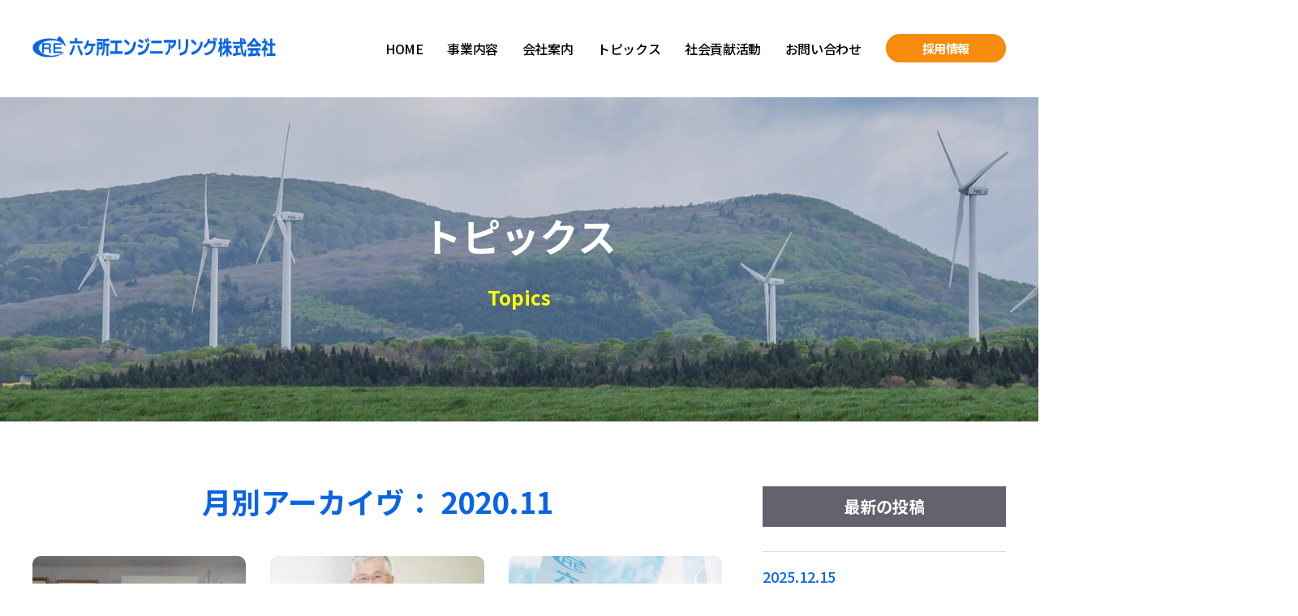

--- FILE ---
content_type: text/html; charset=UTF-8
request_url: https://r-e-c.co.jp/2020/11/
body_size: 7912
content:

<!doctype html>
<html lang="ja">
<head>
<link rel="apple-touch-icon" type="image/png" href="https://r-e-c.co.jp/wp-content/themes/r-e-c/favicon/apple-touch-icon-180x180.png">
<link rel="icon" type="image/png" href="https://r-e-c.co.jp/wp-content/themes/r-e-c/favicon/icon-192x192.png">
<meta charset="utf-8">
<meta http-equiv="Content-Security-Policy" content="
base-uri 'self';
default-src 'self';
img-src 'self' https://googletagmanager.com https://ssl.gstatic.com https://www.gstatic.com https://www.google.com https://maps.googleapis.com data:;
style-src 'self' https://googletagmanager.com https://tagmanager.google.com https://fonts.googleapis.com https://code.jquery.com https://code.ionicframework.com https://cdn.jsdelivr.net 'nonce-3v6v5jz2jsis';
style-src-attr 'unsafe-inline' https://cdn.jsdelivr.net;
frame-src https://analytics.google.com https://www.google-analytics.com *.google.com *.youtube.com;
font-src 'self' data: https://fonts.googleapis.com https://fonts.gstatic.com https://code.ionicframework.com;
script-src 'self' https://googletagmanager.com https://tagmanager.google.com https://ajaxzip3.github.io https://ajax.googleapis.com https://www.google-analytics.com https://www.google.com https://maps.googleapis.com https://code.jquery.com https://cdnjs.cloudflare.com https://cdn.jsdelivr.net 'strict-dynamic' 'nonce-3v6v5jz2jsis';
script-src-attr https://maps.googleapis.com;
object-src 'none';
connect-src 'self' https://*.google-analytics.com https://*.analytics.google.com https://*.googletagmanager.com https://www.google.com https://maps.googleapis.com https://holidays-jp.github.io https://www.google-analytics.com https://stats.g.doubleclick.net https://analytics.google.com;
">
<title>
	11月 | 2020 | 六ヶ所エンジニアリング株式会社</title>
<meta name="description" content="青森県上北郡六ヶ所村にある当社は機器設備メンテナンスを主とし、原子力・石油備蓄・公共工事と幅広い分野において地元の利を活かし、24時間体制で対応できるよう努めています。クリーンな技術でエネルギーの「今」をメンテナンスします。">
<meta name="keywords" content="六ヶ所,エンジニア,機械,設備,メンテナンス,青森,技術">

<meta name="viewport" content="width=1200">
<meta http-equiv="Pragma" content="no-cache">
<meta http-equiv="cache-control" content="no-cache">
<meta http-equiv="expires" content="0">
<meta name="format-detection" content="telephone=no">
	
<link rel="stylesheet" href="https://r-e-c.co.jp/wp-content/themes/r-e-c/css/normalize.css">
<link rel="stylesheet" href="https://r-e-c.co.jp/wp-content/themes/r-e-c/css/animate.css">
<link rel="stylesheet" href="https://r-e-c.co.jp/wp-content/themes/r-e-c/css/swiper.min.css">
<link rel="stylesheet" href="https://r-e-c.co.jp/wp-content/themes/r-e-c/css/jquery.bxslider.css">
<link rel="stylesheet" href="https://r-e-c.co.jp/wp-content/themes/r-e-c/css/jquery.fancybox.css">
<link rel="stylesheet" href="https://r-e-c.co.jp/wp-content/themes/r-e-c/css/jquery.mCustomScrollbar.css">
<link rel="stylesheet" href="https://r-e-c.co.jp/wp-content/themes/r-e-c/css/responsive.css">

<link rel="stylesheet" href="https://r-e-c.co.jp/wp-content/themes/r-e-c/css/style.css">
<link rel="stylesheet" href="https://r-e-c.co.jp/wp-content/themes/r-e-c/css/common.css">

<!--[if lt IE 9]>
<script type="text/javascript" src="https://r-e-c.co.jp/wp-content/themes/r-e-c/js/html5shiv.js" nonce="3v6v5jz2jsis"></script>
<![endif]-->
<script src="https://code.jquery.com/jquery-2.1.4.min.js" nonce="3v6v5jz2jsis"></script>
<script nonce="3v6v5jz2jsis">
	var ua = navigator.userAgent;
	if((ua.indexOf('Android') > 0 && ua.indexOf('Mobile') == -1) || ua.indexOf('iPad') > 0 || ua.indexOf('Kindle') > 0 || ua.indexOf('Silk') > 0){
		document.write('<meta name="viewport" content="width=1200">');
	} else if ((ua.indexOf('Android') > 0 && ua.indexOf('Mobile') > 0) || ua.indexOf('iPhone') > 0 || ua.indexOf('Blackberry') > 0 || ua.indexOf('iPhone') > 0){
		document.write('<meta name="viewport" content="width=750">');
	}
</script>
<script src="https://r-e-c.co.jp/wp-content/themes/r-e-c/js/smoothscroll.js" nonce="3v6v5jz2jsis"></script>
<script src="https://r-e-c.co.jp/wp-content/themes/r-e-c/js/smartrollover.js" nonce="3v6v5jz2jsis"></script>
<script src="https://r-e-c.co.jp/wp-content/themes/r-e-c/js/jquery.fancybox.min.js" nonce="3v6v5jz2jsis"></script>
<script src="https://r-e-c.co.jp/wp-content/themes/r-e-c/js/swiper-bundle.min.js" nonce="3v6v5jz2jsis"></script>
<script src="https://r-e-c.co.jp/wp-content/themes/r-e-c/js/wow.min.js" nonce="3v6v5jz2jsis"></script>
<script src="https://r-e-c.co.jp/wp-content/themes/r-e-c/js/jquery.mCustomScrollbar.min.js" nonce="3v6v5jz2jsis"></script>
<script src="https://r-e-c.co.jp/wp-content/themes/r-e-c/js/jquery.matchHeight.js" nonce="3v6v5jz2jsis"></script>
<script src="https://r-e-c.co.jp/wp-content/themes/r-e-c/js/jquery.bxslider.min.js" nonce="3v6v5jz2jsis"></script>
<script src="https://r-e-c.co.jp/wp-content/themes/r-e-c/js/css_browser_selector.js" nonce="3v6v5jz2jsis"></script>
<script src="https://r-e-c.co.jp/wp-content/themes/r-e-c/js/expression.js" nonce="3v6v5jz2jsis"></script>
<script src="https://r-e-c.co.jp/wp-content/themes/r-e-c/js/script.js?0108" nonce="3v6v5jz2jsis"></script>


<script nonce="3v6v5jz2jsis">
$(function(){
	$('.box').matchHeight();
	$('.topics-match').matchHeight();
	$('.caption-match').matchHeight();
});
</script>

<script nonce="3v6v5jz2jsis">	
	$(function(){
	const sliderThumbnail = new Swiper(".slider-thumbnail", {
	  slidesPerView: 3, // サムネイルの枚数
	});
	// スライダー
	const slider = new Swiper(".slider", {
	  loop: true,
	  thumbs: {
		swiper: sliderThumbnail,
	  },
      autoplay: {
        delay: 5000,
        disableOnInteraction: false,
      },
      navigation: {
        nextEl: ".swiper-button-next",
        prevEl: ".swiper-button-prev"
      },		
	});
	});	
</script>
<meta name='robots' content='max-image-preview:large' />
<link rel="alternate" type="application/rss+xml" title="六ヶ所エンジニアリング株式会社 &raquo; フィード" href="https://r-e-c.co.jp/feed/" />
<link rel="alternate" type="application/rss+xml" title="六ヶ所エンジニアリング株式会社 &raquo; コメントフィード" href="https://r-e-c.co.jp/comments/feed/" />
<style id='wp-img-auto-sizes-contain-inline-css' type='text/css'>
img:is([sizes=auto i],[sizes^="auto," i]){contain-intrinsic-size:3000px 1500px}
/*# sourceURL=wp-img-auto-sizes-contain-inline-css */
</style>
<link rel="https://api.w.org/" href="https://r-e-c.co.jp/wp-json/" /><link rel="EditURI" type="application/rsd+xml" title="RSD" href="https://r-e-c.co.jp/xmlrpc.php?rsd" />
<meta name="generator" content="WordPress 6.9" />

<!-- Google tag (gtag.js) -->
<script async src="https://www.googletagmanager.com/gtag/js?id=G-YSFET1JPHQ" nonce="3v6v5jz2jsis"></script>
<script nonce="3v6v5jz2jsis">
  window.dataLayer = window.dataLayer || [];
  function gtag(){dataLayer.push(arguments);}
  gtag('js', new Date());

  gtag('config', 'G-YSFET1JPHQ');
</script>

<!-- Google Tag Manager -->
<script nonce="3v6v5jz2jsis">
  (function (w, d, s, l, i) {
    w[l] = w[l] || [];
    w[l].push({ "gtm.start": new Date().getTime(), event: "gtm.js" });
    var f = d.getElementsByTagName(s)[0],
      j = d.createElement(s),
      dl = l != "dataLayer" ? "&l=" + l : "";
    j.async = true;
    j.src = "https://www.googletagmanager.com/gtm.js?id=" + i + dl;
    f.parentNode.insertBefore(j, f);
  })(window, document, "script", "dataLayer", "GTM-MN7NWRVV");
</script>
<!-- End Google Tag Manager -->

<style id='global-styles-inline-css' type='text/css'>
:root{--wp--preset--aspect-ratio--square: 1;--wp--preset--aspect-ratio--4-3: 4/3;--wp--preset--aspect-ratio--3-4: 3/4;--wp--preset--aspect-ratio--3-2: 3/2;--wp--preset--aspect-ratio--2-3: 2/3;--wp--preset--aspect-ratio--16-9: 16/9;--wp--preset--aspect-ratio--9-16: 9/16;--wp--preset--color--black: #000000;--wp--preset--color--cyan-bluish-gray: #abb8c3;--wp--preset--color--white: #ffffff;--wp--preset--color--pale-pink: #f78da7;--wp--preset--color--vivid-red: #cf2e2e;--wp--preset--color--luminous-vivid-orange: #ff6900;--wp--preset--color--luminous-vivid-amber: #fcb900;--wp--preset--color--light-green-cyan: #7bdcb5;--wp--preset--color--vivid-green-cyan: #00d084;--wp--preset--color--pale-cyan-blue: #8ed1fc;--wp--preset--color--vivid-cyan-blue: #0693e3;--wp--preset--color--vivid-purple: #9b51e0;--wp--preset--gradient--vivid-cyan-blue-to-vivid-purple: linear-gradient(135deg,rgb(6,147,227) 0%,rgb(155,81,224) 100%);--wp--preset--gradient--light-green-cyan-to-vivid-green-cyan: linear-gradient(135deg,rgb(122,220,180) 0%,rgb(0,208,130) 100%);--wp--preset--gradient--luminous-vivid-amber-to-luminous-vivid-orange: linear-gradient(135deg,rgb(252,185,0) 0%,rgb(255,105,0) 100%);--wp--preset--gradient--luminous-vivid-orange-to-vivid-red: linear-gradient(135deg,rgb(255,105,0) 0%,rgb(207,46,46) 100%);--wp--preset--gradient--very-light-gray-to-cyan-bluish-gray: linear-gradient(135deg,rgb(238,238,238) 0%,rgb(169,184,195) 100%);--wp--preset--gradient--cool-to-warm-spectrum: linear-gradient(135deg,rgb(74,234,220) 0%,rgb(151,120,209) 20%,rgb(207,42,186) 40%,rgb(238,44,130) 60%,rgb(251,105,98) 80%,rgb(254,248,76) 100%);--wp--preset--gradient--blush-light-purple: linear-gradient(135deg,rgb(255,206,236) 0%,rgb(152,150,240) 100%);--wp--preset--gradient--blush-bordeaux: linear-gradient(135deg,rgb(254,205,165) 0%,rgb(254,45,45) 50%,rgb(107,0,62) 100%);--wp--preset--gradient--luminous-dusk: linear-gradient(135deg,rgb(255,203,112) 0%,rgb(199,81,192) 50%,rgb(65,88,208) 100%);--wp--preset--gradient--pale-ocean: linear-gradient(135deg,rgb(255,245,203) 0%,rgb(182,227,212) 50%,rgb(51,167,181) 100%);--wp--preset--gradient--electric-grass: linear-gradient(135deg,rgb(202,248,128) 0%,rgb(113,206,126) 100%);--wp--preset--gradient--midnight: linear-gradient(135deg,rgb(2,3,129) 0%,rgb(40,116,252) 100%);--wp--preset--font-size--small: 13px;--wp--preset--font-size--medium: 20px;--wp--preset--font-size--large: 36px;--wp--preset--font-size--x-large: 42px;--wp--preset--spacing--20: 0.44rem;--wp--preset--spacing--30: 0.67rem;--wp--preset--spacing--40: 1rem;--wp--preset--spacing--50: 1.5rem;--wp--preset--spacing--60: 2.25rem;--wp--preset--spacing--70: 3.38rem;--wp--preset--spacing--80: 5.06rem;--wp--preset--shadow--natural: 6px 6px 9px rgba(0, 0, 0, 0.2);--wp--preset--shadow--deep: 12px 12px 50px rgba(0, 0, 0, 0.4);--wp--preset--shadow--sharp: 6px 6px 0px rgba(0, 0, 0, 0.2);--wp--preset--shadow--outlined: 6px 6px 0px -3px rgb(255, 255, 255), 6px 6px rgb(0, 0, 0);--wp--preset--shadow--crisp: 6px 6px 0px rgb(0, 0, 0);}:where(.is-layout-flex){gap: 0.5em;}:where(.is-layout-grid){gap: 0.5em;}body .is-layout-flex{display: flex;}.is-layout-flex{flex-wrap: wrap;align-items: center;}.is-layout-flex > :is(*, div){margin: 0;}body .is-layout-grid{display: grid;}.is-layout-grid > :is(*, div){margin: 0;}:where(.wp-block-columns.is-layout-flex){gap: 2em;}:where(.wp-block-columns.is-layout-grid){gap: 2em;}:where(.wp-block-post-template.is-layout-flex){gap: 1.25em;}:where(.wp-block-post-template.is-layout-grid){gap: 1.25em;}.has-black-color{color: var(--wp--preset--color--black) !important;}.has-cyan-bluish-gray-color{color: var(--wp--preset--color--cyan-bluish-gray) !important;}.has-white-color{color: var(--wp--preset--color--white) !important;}.has-pale-pink-color{color: var(--wp--preset--color--pale-pink) !important;}.has-vivid-red-color{color: var(--wp--preset--color--vivid-red) !important;}.has-luminous-vivid-orange-color{color: var(--wp--preset--color--luminous-vivid-orange) !important;}.has-luminous-vivid-amber-color{color: var(--wp--preset--color--luminous-vivid-amber) !important;}.has-light-green-cyan-color{color: var(--wp--preset--color--light-green-cyan) !important;}.has-vivid-green-cyan-color{color: var(--wp--preset--color--vivid-green-cyan) !important;}.has-pale-cyan-blue-color{color: var(--wp--preset--color--pale-cyan-blue) !important;}.has-vivid-cyan-blue-color{color: var(--wp--preset--color--vivid-cyan-blue) !important;}.has-vivid-purple-color{color: var(--wp--preset--color--vivid-purple) !important;}.has-black-background-color{background-color: var(--wp--preset--color--black) !important;}.has-cyan-bluish-gray-background-color{background-color: var(--wp--preset--color--cyan-bluish-gray) !important;}.has-white-background-color{background-color: var(--wp--preset--color--white) !important;}.has-pale-pink-background-color{background-color: var(--wp--preset--color--pale-pink) !important;}.has-vivid-red-background-color{background-color: var(--wp--preset--color--vivid-red) !important;}.has-luminous-vivid-orange-background-color{background-color: var(--wp--preset--color--luminous-vivid-orange) !important;}.has-luminous-vivid-amber-background-color{background-color: var(--wp--preset--color--luminous-vivid-amber) !important;}.has-light-green-cyan-background-color{background-color: var(--wp--preset--color--light-green-cyan) !important;}.has-vivid-green-cyan-background-color{background-color: var(--wp--preset--color--vivid-green-cyan) !important;}.has-pale-cyan-blue-background-color{background-color: var(--wp--preset--color--pale-cyan-blue) !important;}.has-vivid-cyan-blue-background-color{background-color: var(--wp--preset--color--vivid-cyan-blue) !important;}.has-vivid-purple-background-color{background-color: var(--wp--preset--color--vivid-purple) !important;}.has-black-border-color{border-color: var(--wp--preset--color--black) !important;}.has-cyan-bluish-gray-border-color{border-color: var(--wp--preset--color--cyan-bluish-gray) !important;}.has-white-border-color{border-color: var(--wp--preset--color--white) !important;}.has-pale-pink-border-color{border-color: var(--wp--preset--color--pale-pink) !important;}.has-vivid-red-border-color{border-color: var(--wp--preset--color--vivid-red) !important;}.has-luminous-vivid-orange-border-color{border-color: var(--wp--preset--color--luminous-vivid-orange) !important;}.has-luminous-vivid-amber-border-color{border-color: var(--wp--preset--color--luminous-vivid-amber) !important;}.has-light-green-cyan-border-color{border-color: var(--wp--preset--color--light-green-cyan) !important;}.has-vivid-green-cyan-border-color{border-color: var(--wp--preset--color--vivid-green-cyan) !important;}.has-pale-cyan-blue-border-color{border-color: var(--wp--preset--color--pale-cyan-blue) !important;}.has-vivid-cyan-blue-border-color{border-color: var(--wp--preset--color--vivid-cyan-blue) !important;}.has-vivid-purple-border-color{border-color: var(--wp--preset--color--vivid-purple) !important;}.has-vivid-cyan-blue-to-vivid-purple-gradient-background{background: var(--wp--preset--gradient--vivid-cyan-blue-to-vivid-purple) !important;}.has-light-green-cyan-to-vivid-green-cyan-gradient-background{background: var(--wp--preset--gradient--light-green-cyan-to-vivid-green-cyan) !important;}.has-luminous-vivid-amber-to-luminous-vivid-orange-gradient-background{background: var(--wp--preset--gradient--luminous-vivid-amber-to-luminous-vivid-orange) !important;}.has-luminous-vivid-orange-to-vivid-red-gradient-background{background: var(--wp--preset--gradient--luminous-vivid-orange-to-vivid-red) !important;}.has-very-light-gray-to-cyan-bluish-gray-gradient-background{background: var(--wp--preset--gradient--very-light-gray-to-cyan-bluish-gray) !important;}.has-cool-to-warm-spectrum-gradient-background{background: var(--wp--preset--gradient--cool-to-warm-spectrum) !important;}.has-blush-light-purple-gradient-background{background: var(--wp--preset--gradient--blush-light-purple) !important;}.has-blush-bordeaux-gradient-background{background: var(--wp--preset--gradient--blush-bordeaux) !important;}.has-luminous-dusk-gradient-background{background: var(--wp--preset--gradient--luminous-dusk) !important;}.has-pale-ocean-gradient-background{background: var(--wp--preset--gradient--pale-ocean) !important;}.has-electric-grass-gradient-background{background: var(--wp--preset--gradient--electric-grass) !important;}.has-midnight-gradient-background{background: var(--wp--preset--gradient--midnight) !important;}.has-small-font-size{font-size: var(--wp--preset--font-size--small) !important;}.has-medium-font-size{font-size: var(--wp--preset--font-size--medium) !important;}.has-large-font-size{font-size: var(--wp--preset--font-size--large) !important;}.has-x-large-font-size{font-size: var(--wp--preset--font-size--x-large) !important;}
/*# sourceURL=global-styles-inline-css */
</style>
</head>

<body class="subpage blog" id="topics" nonce="3v6v5jz2jsis">
	
<div id="primary">
	
	<header id="header">

				<h1 class="logo"><a href="https://r-e-c.co.jp/"><img src="https://r-e-c.co.jp/wp-content/themes/r-e-c/image/header/logo.png" alt="" class="rendering"></a></h1>
		
				<nav class="navimenu pc-menu"> 
					
					<ul class="navimenu-nav" id="navimenu-nav">
						<li><a href="https://r-e-c.co.jp/" class="<br />
<b>Warning</b>:  Undefined variable $gnav_home in <b>/home/xs830265/r-e-c.co.jp/public_html/wp-content/themes/r-e-c/header.php</b> on line <b>182</b><br />
">HOME</a></li>
						<li>
							<a href="javascript:void(0)" class="<br />
<b>Warning</b>:  Undefined variable $gnav_works in <b>/home/xs830265/r-e-c.co.jp/public_html/wp-content/themes/r-e-c/header.php</b> on line <b>184</b><br />
 js-dropdown">事業内容</a>
						
							  <div class="panel js-dropdown-menu">
								<ul class="panel-inner">
								  <li class="panel-item"><a href="https://r-e-c.co.jp/oil-plant/">石油プラント事業部</a></li>
								  <li class="panel-item"><a href="https://r-e-c.co.jp/nuclear/">原子力事業部</a></li>
								  <li class="panel-item"><a href="https://r-e-c.co.jp/construction/">建設事業部</a></li>
								  <li class="panel-item"><a href="https://r-e-c.co.jp/manufacturing/">製作・加工事業</a></li>
								  <li class="panel-item"><a href="https://r-e-c.co.jp/drone/">ドローン事業</a></li>	
								</ul>
							  </div>					
						</li>
						<li>
							<a href="javascript:void(0)" class="<br />
<b>Warning</b>:  Undefined variable $gnav_works in <b>/home/xs830265/r-e-c.co.jp/public_html/wp-content/themes/r-e-c/header.php</b> on line <b>197</b><br />
 js-dropdown">会社案内</a>
						
							  <div class="panel js-dropdown-menu">
								<ul class="panel-inner">
								  <li class="panel-item"><a href="https://r-e-c.co.jp/company/message/">社長メッセージ・理念</a></li>
								  <li class="panel-item"><a href="https://r-e-c.co.jp/company/outline/">会社概要</a></li>
								  <li class="panel-item"><a href="https://r-e-c.co.jp/company/history/">沿革</a></li>
								  <li class="panel-item"><a href="https://r-e-c.co.jp/company/qualification/">所有資格</a></li>
								  <li class="panel-item"><a href="https://r-e-c.co.jp/company/certification/">認証/取組み</a></li>
								</ul>
							  </div>					
						</li>						
						<li><a href="https://r-e-c.co.jp/topics/" class="<br />
<b>Warning</b>:  Undefined variable $gnav_topics in <b>/home/xs830265/r-e-c.co.jp/public_html/wp-content/themes/r-e-c/header.php</b> on line <b>209</b><br />
">トピックス</a></li>
						<li><a href="https://r-e-c.co.jp/csr/" class="<br />
<b>Warning</b>:  Undefined variable $gnav_csr in <b>/home/xs830265/r-e-c.co.jp/public_html/wp-content/themes/r-e-c/header.php</b> on line <b>210</b><br />
">社会貢献活動</a></li>
						<li><a href="https://r-e-c.co.jp/inquiry/" class="<br />
<b>Warning</b>:  Undefined variable $gnav_inquiry in <b>/home/xs830265/r-e-c.co.jp/public_html/wp-content/themes/r-e-c/header.php</b> on line <b>211</b><br />
">お問い合わせ</a></li>
						
						<li class="recruit-btn">
							<a href="javascript:void(0)" class="<br />
<b>Warning</b>:  Undefined variable $gnav_works in <b>/home/xs830265/r-e-c.co.jp/public_html/wp-content/themes/r-e-c/header.php</b> on line <b>214</b><br />
 js-dropdown">採用情報</a>
						
							  <div class="panel js-dropdown-menu">
								<ul class="panel-inner">
								   <li class="panel-item"><a href="https://r-e-c.co.jp/recruit/">採用情報TOP</a></li>
								  <li class="panel-item"><a href="https://r-e-c.co.jp/recruit/requirements/">募集要項</a></li>
								  <li class="panel-item"><a href="https://r-e-c.co.jp/recruit/benefit/">福利厚生/人材育成</a></li>
								  <li class="panel-item"><a href="https://r-e-c.co.jp/recruit/people/">インタビュー</a></li>
								  <li class="panel-item"><a href="https://r-e-c.co.jp/recruit/internship/">インターン・会社説明会</a></li>
								 </ul>	
							  </div>					
						</li>
						
	
					</ul>						

		</nav>	
	
				<nav class="navimenu sp-menu"> 
					<button class="navimenu-toggle">
						<span class="navimenu-toggle-bar"></span>
						<span class="navimenu-toggle-bar"></span>
						<span class="navimenu-toggle-bar"></span>
					</button>	

					<div class="sp-navimenu-nav">
						<div class="sp-navmenu-nav-content">
							<ul>
								<li><a href="https://r-e-c.co.jp/">HOME</a></li>
								<li class="parent">事業内容
									<ul class="child">
										<li><a href="https://r-e-c.co.jp/oil-plant/">石油プラント事業部</a></li>
										<li><a href="https://r-e-c.co.jp/nuclear/">原子力事業部</a></li>
										<li><a href="https://r-e-c.co.jp/construction/">建設事業部</a></li>
										<li><a href="https://r-e-c.co.jp/manufacturing/">製作加工事業</a></li>
										<li><a href="https://r-e-c.co.jp/drone/">ドローン事業</a></li>

									</ul>
								</li>
								<li class="parent">会社案内
									<ul class="child">
									  <li><a href="https://r-e-c.co.jp/company/message/">社長メッセージ・理念</a></li>
									  <li><a href="https://r-e-c.co.jp/company/outline/">会社概要</a></li>
									  <li><a href="https://r-e-c.co.jp/company/history/">沿革</a></li>
									  <li><a href="https://r-e-c.co.jp/company/qualification/">所有資格</a></li>
									  <li><a href="https://r-e-c.co.jp/company/certification/">認証/取組み</a></li>
									</ul>
								</li>
								<li class="parent">採用情報
									<ul class="child">
										<li><a href="https://r-e-c.co.jp/recruit/">採用情報TOP</a></li>
										<li><a href="https://r-e-c.co.jp/recruit/requirements/">募集要項</a></li>
										<li><a href="https://r-e-c.co.jp/recruit/benefit/">福利厚生/人材育成</a></li>
										<li><a href="https://r-e-c.co.jp/recruit/people/">インタビュー</a></li>
										<li><a href="https://r-e-c.co.jp/recruit/internship/">インターン・会社説明会</a></li>
									</ul>
								</li>							
								<li><a href="https://r-e-c.co.jp/topics/">トピックス</a></li>
								<li><a href="https://r-e-c.co.jp/csr/">社会貢献活動</a></li>
								<li><a href="https://r-e-c.co.jp/inquiry/">お問い合わせ</a></li>
							</ul>

							<ul class="sp-contact">
								<li class="logo"><a href="https://r-e-c.co.jp/"><img src="https://r-e-c.co.jp/wp-content/themes/r-e-c/image/header/sp-logo.png" alt="" class="rendering"></a>

								</li>
							</ul>
						</div>	
					</div>

				</nav>
	</header>
	<div id="subvisual" class="bg-topics">
		<h1>トピックス
			<span class="en">Topics</span>
	    </h1>
	</div>
	
	<section id="contents-primary">
		<div id="contents">
			<article>
				<h2>月別アーカイヴ：
							2020.11							</h2>
				<div class="content archives">
					<div class="list">
					
						
						<div class="item">
						
																		<div class="thum" style="background-image:url(https://r-e-c.co.jp/wp-content/uploads/2023/05/PB130008-e1605233421378-680x336-1.jpg);"></div>
												
						<dl class="topics-match">
						<dd class="date">2020.11.17</dd>
						<dd class="title">むつ市ふるさと納税推進室より感謝状を授与されました。</dd>
						</dl>
						<p class="click-more">MORE</p>
						<a href="https://r-e-c.co.jp/20201117/"></a>
						</div>
						
						
						<div class="item">
						
																		<div class="thum" style="background-image:url(https://r-e-c.co.jp/wp-content/uploads/2023/05/2020秋-003-scaled-e1605746602447-264x330-1-e1757054778359.jpg);"></div>
												
						<dl class="topics-match">
						<dd class="date">2020.11.26</dd>
						<dd class="title">当社の安全活動が表彰されました。</dd>
						</dl>
						<p class="click-more">MORE</p>
						<a href="https://r-e-c.co.jp/20201126/"></a>
						</div>
						
						
						<div class="item">
						
																		<div class="thum" style="background-image:url(https://r-e-c.co.jp/wp-content/uploads/2024/01/REC.jpg);"></div>
												
						<dl class="topics-match">
						<dd class="date">2020.11.09</dd>
						<dd class="title">求人情報サイト「青森の会社」に掲載されました。</dd>
						</dl>
						<p class="click-more">MORE</p>
						<a href="https://r-e-c.co.jp/20201109/"></a>
						</div>
						
												
						<div class="wp-pagenavi">
												</div>
						
					</div>
					
				</div>
		
				<div id="content-sidebar">
					<div class="sidebox">
						<h2>最新の投稿</h2>
						<ul class="blog-latest">
																					<li><a href="https://r-e-c.co.jp/20251215/"><span class="date">2025.12.15</span>
																					<span class="title">デーリー東北新聞に当社の取組みが特集掲載されました。</span></a></li>
																					<li><a href="https://r-e-c.co.jp/20251107/"><span class="date">2025.11.07</span>
																					<span class="cat-name cultural">文化支援活動</span><span class="title">ろっかしょ産業まつりにボランティアスタッフとして参加しました。</span></a></li>
																					<li><a href="https://r-e-c.co.jp/20251024/"><span class="date">2025.10.24</span>
																					<span class="title">社内研修を実施しました。</span></a></li>
																					<li><a href="https://r-e-c.co.jp/20251017/"><span class="date">2025.10.17</span>
																					<span class="cat-name environmental">環境保全活動</span><span class="title">清掃奉仕活動に参加しました。</span></a></li>
																					<li><a href="https://r-e-c.co.jp/20250922/"><span class="date">2025.09.22</span>
																					<span class="cat-name cultural">文化支援活動</span><span class="title">独身者交流会にボランティアスタッフとして参加協力しました。</span></a></li>
																				</ul>
					</div>
					
					<div class="sidebox">
						<h2>アーカイヴ</h2>
						<div class="blog-month">
							<ul class="archive-list"><li class="year"><span>2025年</span><ul class="month-archive-list">	<li><a href='https://r-e-c.co.jp/2025/12/'>2025年12月</a>&nbsp;(1)</li>
	<li><a href='https://r-e-c.co.jp/2025/11/'>2025年11月</a>&nbsp;(1)</li>
	<li><a href='https://r-e-c.co.jp/2025/10/'>2025年10月</a>&nbsp;(2)</li>
	<li><a href='https://r-e-c.co.jp/2025/09/'>2025年9月</a>&nbsp;(4)</li>
	<li><a href='https://r-e-c.co.jp/2025/08/'>2025年8月</a>&nbsp;(2)</li>
	<li><a href='https://r-e-c.co.jp/2025/07/'>2025年7月</a>&nbsp;(5)</li>
	<li><a href='https://r-e-c.co.jp/2025/06/'>2025年6月</a>&nbsp;(3)</li>
	<li><a href='https://r-e-c.co.jp/2025/05/'>2025年5月</a>&nbsp;(2)</li>
	<li><a href='https://r-e-c.co.jp/2025/04/'>2025年4月</a>&nbsp;(3)</li>
	<li><a href='https://r-e-c.co.jp/2025/03/'>2025年3月</a>&nbsp;(3)</li>
	<li><a href='https://r-e-c.co.jp/2025/02/'>2025年2月</a>&nbsp;(2)</li>
	<li><a href='https://r-e-c.co.jp/2025/01/'>2025年1月</a>&nbsp;(2)</ul><li class="year"><span>2024年</span><ul class="month-archive-list"></li>
	<li><a href='https://r-e-c.co.jp/2024/12/'>2024年12月</a>&nbsp;(1)</li>
	<li><a href='https://r-e-c.co.jp/2024/11/'>2024年11月</a>&nbsp;(4)</li>
	<li><a href='https://r-e-c.co.jp/2024/10/'>2024年10月</a>&nbsp;(2)</li>
	<li><a href='https://r-e-c.co.jp/2024/09/'>2024年9月</a>&nbsp;(5)</li>
	<li><a href='https://r-e-c.co.jp/2024/08/'>2024年8月</a>&nbsp;(5)</li>
	<li><a href='https://r-e-c.co.jp/2024/07/'>2024年7月</a>&nbsp;(4)</li>
	<li><a href='https://r-e-c.co.jp/2024/06/'>2024年6月</a>&nbsp;(3)</li>
	<li><a href='https://r-e-c.co.jp/2024/05/'>2024年5月</a>&nbsp;(5)</li>
	<li><a href='https://r-e-c.co.jp/2024/04/'>2024年4月</a>&nbsp;(3)</li>
	<li><a href='https://r-e-c.co.jp/2024/03/'>2024年3月</a>&nbsp;(1)</li>
	<li><a href='https://r-e-c.co.jp/2024/02/'>2024年2月</a>&nbsp;(3)</li>
	<li><a href='https://r-e-c.co.jp/2024/01/'>2024年1月</a>&nbsp;(3)</ul><li class="year"><span>2023年</span><ul class="month-archive-list"></li>
	<li><a href='https://r-e-c.co.jp/2023/12/'>2023年12月</a>&nbsp;(2)</li>
	<li><a href='https://r-e-c.co.jp/2023/11/'>2023年11月</a>&nbsp;(2)</li>
	<li><a href='https://r-e-c.co.jp/2023/10/'>2023年10月</a>&nbsp;(4)</li>
	<li><a href='https://r-e-c.co.jp/2023/09/'>2023年9月</a>&nbsp;(3)</li>
	<li><a href='https://r-e-c.co.jp/2023/08/'>2023年8月</a>&nbsp;(6)</li>
	<li><a href='https://r-e-c.co.jp/2023/07/'>2023年7月</a>&nbsp;(2)</li>
	<li><a href='https://r-e-c.co.jp/2023/06/'>2023年6月</a>&nbsp;(7)</li>
	<li><a href='https://r-e-c.co.jp/2023/05/'>2023年5月</a>&nbsp;(4)</li>
	<li><a href='https://r-e-c.co.jp/2023/04/'>2023年4月</a>&nbsp;(2)</li>
	<li><a href='https://r-e-c.co.jp/2023/03/'>2023年3月</a>&nbsp;(3)</li>
	<li><a href='https://r-e-c.co.jp/2023/02/'>2023年2月</a>&nbsp;(3)</li>
	<li><a href='https://r-e-c.co.jp/2023/01/'>2023年1月</a>&nbsp;(1)</ul><li class="year"><span>2022年</span><ul class="month-archive-list"></li>
	<li><a href='https://r-e-c.co.jp/2022/12/'>2022年12月</a>&nbsp;(1)</li>
	<li><a href='https://r-e-c.co.jp/2022/11/'>2022年11月</a>&nbsp;(2)</li>
	<li><a href='https://r-e-c.co.jp/2022/10/'>2022年10月</a>&nbsp;(2)</li>
	<li><a href='https://r-e-c.co.jp/2022/09/'>2022年9月</a>&nbsp;(3)</li>
	<li><a href='https://r-e-c.co.jp/2022/07/'>2022年7月</a>&nbsp;(2)</li>
	<li><a href='https://r-e-c.co.jp/2022/06/'>2022年6月</a>&nbsp;(5)</li>
	<li><a href='https://r-e-c.co.jp/2022/05/'>2022年5月</a>&nbsp;(1)</li>
	<li><a href='https://r-e-c.co.jp/2022/04/'>2022年4月</a>&nbsp;(3)</li>
	<li><a href='https://r-e-c.co.jp/2022/03/'>2022年3月</a>&nbsp;(2)</li>
	<li><a href='https://r-e-c.co.jp/2022/02/'>2022年2月</a>&nbsp;(3)</li>
	<li><a href='https://r-e-c.co.jp/2022/01/'>2022年1月</a>&nbsp;(1)</ul><li class="year"><span>2021年</span><ul class="month-archive-list"></li>
	<li><a href='https://r-e-c.co.jp/2021/12/'>2021年12月</a>&nbsp;(2)</li>
	<li><a href='https://r-e-c.co.jp/2021/11/'>2021年11月</a>&nbsp;(4)</li>
	<li><a href='https://r-e-c.co.jp/2021/10/'>2021年10月</a>&nbsp;(1)</li>
	<li><a href='https://r-e-c.co.jp/2021/09/'>2021年9月</a>&nbsp;(2)</li>
	<li><a href='https://r-e-c.co.jp/2021/08/'>2021年8月</a>&nbsp;(2)</li>
	<li><a href='https://r-e-c.co.jp/2021/07/'>2021年7月</a>&nbsp;(5)</li>
	<li><a href='https://r-e-c.co.jp/2021/06/'>2021年6月</a>&nbsp;(3)</li>
	<li><a href='https://r-e-c.co.jp/2021/05/'>2021年5月</a>&nbsp;(1)</li>
	<li><a href='https://r-e-c.co.jp/2021/04/'>2021年4月</a>&nbsp;(2)</li>
	<li><a href='https://r-e-c.co.jp/2021/03/'>2021年3月</a>&nbsp;(1)</li>
	<li><a href='https://r-e-c.co.jp/2021/02/'>2021年2月</a>&nbsp;(3)</li>
	<li><a href='https://r-e-c.co.jp/2021/01/'>2021年1月</a>&nbsp;(2)</ul><li class="year"><span>2020年</span><ul class="month-archive-list"></li>
	<li><a href='https://r-e-c.co.jp/2020/12/'>2020年12月</a>&nbsp;(3)</li>
	<li><a href='https://r-e-c.co.jp/2020/11/'>2020年11月</a>&nbsp;(3)</li>
	<li><a href='https://r-e-c.co.jp/2020/10/'>2020年10月</a>&nbsp;(3)</li>
	<li><a href='https://r-e-c.co.jp/2020/08/'>2020年8月</a>&nbsp;(2)</li>
	<li><a href='https://r-e-c.co.jp/2020/07/'>2020年7月</a>&nbsp;(3)</li>
	<li><a href='https://r-e-c.co.jp/2020/06/'>2020年6月</a>&nbsp;(2)</li>
	<li><a href='https://r-e-c.co.jp/2020/05/'>2020年5月</a>&nbsp;(2)</li>
	<li><a href='https://r-e-c.co.jp/2020/04/'>2020年4月</a>&nbsp;(1)</li>
	<li><a href='https://r-e-c.co.jp/2020/03/'>2020年3月</a>&nbsp;(2)</li>
	<li><a href='https://r-e-c.co.jp/2020/02/'>2020年2月</a>&nbsp;(2)</li>
	<li><a href='https://r-e-c.co.jp/2020/01/'>2020年1月</a>&nbsp;(2)</ul><li class="year"><span>2019年</span><ul class="month-archive-list"></li>
	<li><a href='https://r-e-c.co.jp/2019/12/'>2019年12月</a>&nbsp;(3)</li>
	<li><a href='https://r-e-c.co.jp/2019/11/'>2019年11月</a>&nbsp;(4)</li>
	<li><a href='https://r-e-c.co.jp/2019/10/'>2019年10月</a>&nbsp;(2)</li>
	<li><a href='https://r-e-c.co.jp/2019/09/'>2019年9月</a>&nbsp;(2)</li>
	<li><a href='https://r-e-c.co.jp/2019/08/'>2019年8月</a>&nbsp;(1)</li>
	<li><a href='https://r-e-c.co.jp/2019/07/'>2019年7月</a>&nbsp;(3)</li>
	<li><a href='https://r-e-c.co.jp/2019/06/'>2019年6月</a>&nbsp;(1)</li>
	<li><a href='https://r-e-c.co.jp/2019/05/'>2019年5月</a>&nbsp;(1)</li>
	<li><a href='https://r-e-c.co.jp/2019/04/'>2019年4月</a>&nbsp;(1)</li>
	<li><a href='https://r-e-c.co.jp/2019/03/'>2019年3月</a>&nbsp;(1)</li>
	<li><a href='https://r-e-c.co.jp/2019/02/'>2019年2月</a>&nbsp;(2)</ul><li class="year"><span>2018年</span><ul class="month-archive-list"></li>
	<li><a href='https://r-e-c.co.jp/2018/12/'>2018年12月</a>&nbsp;(2)</li>
	<li><a href='https://r-e-c.co.jp/2018/11/'>2018年11月</a>&nbsp;(1)</ul></li></ul>						</div>
					</div>
				</div>
		
			</article>
		</div>
	</section>
	
	
<footer id="footer">
	<article>
		<div class="content">
			<a class="logo" href="https://r-e-c.co.jp/"><img src="https://r-e-c.co.jp/wp-content/themes/r-e-c/image/footer/logo.png" width="499" height="42" alt=""/></a>
			<dl>
				<dt>略社名：REC（アール・イー・シー）</dt>
				<dd><span>〒039-3212</span><span>青森県上北郡六ヶ所村大字尾駮字上尾駮22-258</span></dd>
				<dd class="num"><a href="tel:0175-73-2277"><span>TEL</span>0175-73-2277</a></dd>
				<dd class="num"><span>FAX</span>0175-73-2444</dd>
			</dl>
			<a href="https://r-e-c.co.jp/inquiry/" class="contact-btn">お問い合わせはこちらから</a>
		</div>
		
		<div class="footer-menu">
			<ul>
				<li><a href="https://r-e-c.co.jp/">HOME</a></li>
				<li>事業内容</li>
				<ul class="footer-sub-menu">
					<li><a href="https://r-e-c.co.jp/oil-plant/">石油プラント事業部</a></li>
					<li><a href="https://r-e-c.co.jp/nuclear/">原子力事業部</a></li>
					<li><a href="https://r-e-c.co.jp/construction/">建設事業部</a></li>
					<li><a href="https://r-e-c.co.jp/manufacturing/">製作・加工事業</a></li>					
					<li><a href="https://r-e-c.co.jp/drone/">ドローン事業</a></li>
				
				</ul>
				<li><a href="https://r-e-c.co.jp/csr/">社会貢献活動</a></li>				
			</ul>
			<ul>
				<li>会社案内</li>
				<ul class="footer-sub-menu">
					<li><a href="https://r-e-c.co.jp/company/message/">社長メッセージ・理念</a></li>
					<li><a href="https://r-e-c.co.jp/company/outline/">会社概要</a></li>
					<li><a href="https://r-e-c.co.jp/company/history/">沿革</a></li>
					<li><a href="https://r-e-c.co.jp/company/qualification/">所有資格</a></li>
					<li><a href="https://r-e-c.co.jp/company/certification/">認証/取組み</a></li>
				</ul>

				
				<li><a href="https://r-e-c.co.jp/socialmediapolicy/">ソーシャルメディアポリシー</a></li>
			</ul>

			<ul>
				<li>採用情報</li>	
				<ul class="footer-sub-menu">
					<li><a href="https://r-e-c.co.jp/recruit/">採用情報TOP</a></li>	
					<li><a href="https://r-e-c.co.jp/recruit/requirements/">募集要項</a></li>
					<li><a href="https://r-e-c.co.jp/recruit/benefit/">福利厚生/人材育成</a></li>
					<li><a href="https://r-e-c.co.jp/recruit/people/">インタビュー</a></li>
					<li><a href="https://r-e-c.co.jp/recruit/internship/">インターン・会社説明会</a></li>
					<li><a href="https://r-e-c.co.jp/recruit/dataview/">数字で見るREC</a></li></ul>
					<li><a href="https://r-e-c.co.jp/inquiry/">お問い合わせ</a></li>
				<li><a href="https://r-e-c.co.jp/sitemap/">サイトマップ</a></li>
				
			</ul>			
				
			
			
		</div>
		
  </article>
	<div class="cc"><span>©</span> <script nonce="3v6v5jz2jsis">document.write(new Date().getFullYear());</script> Rokkasho Engineering <br class="pc-none">Co., Ltd.　　　<a href="https://www.instagram.com/rec.1985_official/" target="_blank"><img src="https://r-e-c.co.jp/wp-content/themes/r-e-c/image/header/sns.png" alt="" class="rendering"></a>&nbsp;&nbsp;&nbsp;<a href="https://www.youtube.com/@rec.rec1985_official/" target="_blank"><img src="https://r-e-c.co.jp/wp-content/themes/r-e-c/image/footer/youtube.png" alt="" class="rendering"></a></div>
		
	<p id="pagetop"><a href="#">ページの先頭に戻る</a></p>		
</footer>

<script type="speculationrules">
{"prefetch":[{"source":"document","where":{"and":[{"href_matches":"/*"},{"not":{"href_matches":["/wp-*.php","/wp-admin/*","/wp-content/uploads/*","/wp-content/*","/wp-content/plugins/*","/wp-content/themes/r-e-c/*","/*\\?(.+)"]}},{"not":{"selector_matches":"a[rel~=\"nofollow\"]"}},{"not":{"selector_matches":".no-prefetch, .no-prefetch a"}}]},"eagerness":"conservative"}]}
</script>


--- FILE ---
content_type: text/css
request_url: https://r-e-c.co.jp/wp-content/themes/r-e-c/css/responsive.css
body_size: 6216
content:
@charset "utf-8";
/* CSS Document */

/* MinaFrancesca's semantic and simple web production template CSS. */
/* --------------------------
	img-auto-width
		-column3 figure
		-column2 figure
		-crop figure
	separate
		-column3
		-column2
	link-button
	position
		-translate
		-translateX
		-translateY
	lightslider
		-arrow
	table-content
	pickup
	blog
	mailform-layout
		-simple
		-table
		-portable
-------------------------- */

/* -----------------------------------------------------------------------------
	responsive img-auto-width
 -------------------------------------------------------------------------------*/

.img-auto-width {
	position:relative;
	width:calc(100% + 30px);
}

.img-auto-width img, .img-auto-width figure, .img-auto-width .item {
	width:calc(25% - 30px);
	height:auto;
	margin-right:30px;
	margin-bottom:30px;
	float:left;
	transition:0.3s;
}

/* figure */

@media screen and (max-width: 900px) {
	.img-auto-width img, .img-auto-width figure, .img-auto-width .item { width:calc(33.333% - 30px); }
}

@media screen and (max-width: 800px) {
	.img-auto-width img, .img-auto-width figure, .img-auto-width .item { width:calc(50% - 30px); }
}

@media screen and (max-width: 640px) {
	.img-auto-width img, .img-auto-width figure, .img-auto-width .item { width:calc(100% - 30px); }
}

.img-auto-width figure { text-align:center; }

.img-auto-width figure img {
	width:100% !important;
	height:auto;
	margin-bottom:15px;
}

/* alternative */

.img-auto-width .item a {
	width:100%;
	height:300px !important;
	display:block;
	background-position:center top;
	background-repeat:no-repeat;
	background-size:contain;
}

/* alternative figure */

.img-auto-width .item figure {
	width:100% !important;
}

.img-auto-width .item figure a {
	margin-bottom:15px;
}

/* crop */

.img-auto-width.crop {
}

.img-auto-width.crop .item {
	width: calc(25% - 30px);
	height: 0;
	padding-top: calc(25% - 30px);
	overflow: hidden;
	position: relative;
}

.img-auto-width.crop.column3 .item {
	width: calc(33.333% - 30px);
	padding-top: calc(33.333% - 30px);
}

.img-auto-width.crop.column2 .item {
	width: calc(50% - 30px);
	padding-top: calc(50% - 30px);
}

@media screen and (max-width: 900px) {
	.img-auto-width.crop .item {
		width: calc(33.333% - 30px);
		padding-top: calc(33.333% - 30px);
	}
}
@media screen and (max-width: 800px) {
	.img-auto-width.crop .item {
		width: calc(50% - 30px);
		padding-top: calc(50% - 30px);
	}
}

.img-auto-width.crop .item img {
	object-fit: cover;
	width: 100%;
	height: 100%;
	display: block;
	position: absolute;
	top: 0;
	left: 0;
}

/* crop figure */

.img-auto-width.crop.figure {
}

.img-auto-width.crop.figure .item {
	overflow: inherit;
	margin-bottom: 65px;
}

.img-auto-width.crop.figure .item figure {
	position: absolute;
	top: 0;
	left: 0;
	width: 100%;
	height: 100%;
	display: block;
	z-index: 2;
}

.img-auto-width.crop.figure .item figure a {
	display: block;
	width: 100%;
	height: 100%;
	position: absolute;
	top: 0;
	left: 0;
	z-index: 2;
}

.img-auto-width.crop.figure figcaption {
	position: absolute;
	top: 0;
	left: 0;
	text-align: center;
	width: 100%;
	padding-top: calc(100% + 15px);
}

/* -----------------------------------------------------------------------------
	separate
 -------------------------------------------------------------------------------*/
 
.separate {
	width: calc(100% + 30px);
}

.separate .content {
	width: calc(25% - 30px);
	margin-right: 30px;
	margin-bottom: 30px;
	float: left;
}

.separate.column3 .content {
	width: calc(33.333% - 30px);
}
.separate.column2 .content {
	width: calc(50% - 30px);
}

@media screen and (max-width: 1000px) {
	.separate .content {
		width: calc(33.333% - 30px);
	}
}
@media screen and (max-width: 900px) {
	.separate .content {
		width: calc(50% - 30px);
	}
}
@media screen and (max-width: 750px) {
	.separate {
		width: 100%;
	}
	.separate .content {
		width: 100%;
		float: none;
		margin-right: 0;
	}
}

/* -----------------------------------------------------------------------------
	position
 -------------------------------------------------------------------------------*/

/* translate */

.translate {
	position: absolute;
	top: 50%;
	left: 50%;
	transform: translate(-50%, -50%);
	-webkit-transform: translate(-50%, -50%);
	-ms-transform: translate(-50%, -50%);
}

.translateX {
	position: absolute;
	top: 0;
	left: 50%;
	transform: translateX(-50%);
	-webkit-transform: translateX(-50%);
	-ms-transform: translateX(-50%);
}

.translateY {
	position: absolute;
	top: 50%;
	left: 0%;
	transform: translateY(-50%);
	-webkit-transform: translateY(-50%);
	-ms-transform: translateY(-50%);
}

/* -----------------------------------------------------------------------------
	lightslider
 -------------------------------------------------------------------------------*/

.lightslider .item img {
	max-width: 100%;
}

.lightslider.arrow {
	position: relative;
	margin-bottom: 70px;
}

@media screen and (max-width: 1280px) {
	.lightslider.arrow {
		padding-left: 50px;
		padding-right: 50px;
	}
}

.lightslider.arrow .slider {
}

.lightslider.arrow .slider .item img {
	max-width: 100%;
}

.lSAction > a {
	top: 35%;
}

.prevnext {
	width: 100%;
	height: calc(100% - 40px); /* pagerがある場合に使用する。無ければ100%を指定。 */
	display: block;
	position: absolute;
	top: 0;
	left: 0;
}

@media screen and (max-width: 1280px) {
	.prevnext {
		width: calc(100% - 100px);
		margin-left: auto;
		margin-right: auto;
		left: inherit;
	}
}

.prevnext div:hover {
	cursor: pointer;
}

.goToPrevSlide {
	background-image: url("../image/contents/top/arrow-left.png");
	width: 59px;
	height: 60px;
	display: block;
	background-position: top left;
	left: -80px;
	position: absolute;
	top: 50%;
	transform: translateY(-50%);
	-webkit-transform: translateY(-50%);
	-ms-transform: translateY(-50%);
	transition: 0.2s;
}

.goToNextSlide {
	background-image: url("../image/contents/top/arrow-right.png");
	width: 59px;
	height: 60px;
	display: block;
	background-position: top left;
	right: -80px;
	position: absolute;
	top: 50%;
	transform: translateY(-50%);
	-webkit-transform: translateY(-50%);
	-ms-transform: translateY(-50%);
	transition: 0.2s;
}

.goToPrevSlide:hover {
	left: -85px;
}
.goToNextSlide:hover {
	right: -85px;
}


/* -----------------------------------------------------------------------------
	responsive pickup
 -------------------------------------------------------------------------------*/

.pickup {
	position:relative;
}

.pickup-layout {
	width:calc(100% + 30px);
}

.pickup-layout .list {
	box-sizing:border-box;
	position:relative;
	float:left;
	overflow: hidden;
	background-color:#ffffff;
	box-shadow: 0px 0px 8px rgba(0, 0, 0, 0.09);
    -moz-box-shadow: 0px 0px 8px rgba(0, 0, 0, 0.09);
    -webkit-box-shadow: 0px 0px 8px rgba(0, 0, 0, 0.09);
}

.pickup-layout .list a {
	position:absolute;
	top:0;
	left:0;
	width:100%;
	height:100%;
	display:block;
	z-index:99;
}

.pickup-layout .list a:after {
	content:"";
	background-color:rgba(255,255,255,0);
	transition:0.3s;
	position:absolute;
	top:0;
	left:0;
	width:100%;
	height:100%;
}

.pickup-layout .list a:hover:after {
	background-color:rgba(255,255,255,0.3);
}

.pickup-layout .list .new {
	position:absolute;
	top:-40px;
	left:-40px;
	width:80px;
	height:80px;
	background-color: #ff3f3f;
	color: #ffffff;
	text-indent:100%;
	overflow:hidden;
	white-space:nowrap;
	z-index:100;
	transform: rotate(-45deg);
}

.pickup-layout .list .new:before {
	content: "NEW";
	color: #ffffff;
	font-size: 12px;
	display: block;
	text-align: center;
	width: 100%;
	position: absolute;
	top: 65px;
	left: -55px;
}

/* column 6 */

.pickup-layout .list {
	width:calc(16.662% - 30px);
	box-sizing:border-box;
	margin-right:30px;
	margin-bottom:30px;
}

/* column 5 */

@media screen and (max-width: 1750px) {
	.pickup-layout .list {
		width:calc(20% - 30px);
		box-sizing:border-box;
		margin-right:30px;
		margin-bottom:30px;
	}
}

/* column 4 */

@media screen and (max-width: 1500px) {
	.pickup-layout .list {
		width:calc(25% - 30px);
		box-sizing:border-box;
		margin-right:30px;
		margin-bottom:30px;
	}
}

/* column 3 */

@media screen and (max-width: 1270px) {
	.pickup-layout .list {
		width:calc(33.333% - 30px);
		box-sizing:border-box;
		margin-right:30px;
		margin-bottom:30px;
	}
}

/* column 2 */

@media screen and (max-width: 1080px) {
	.pickup-layout .list {
		width:calc(50% - 30px);
		box-sizing:border-box;
		margin-right:30px;
		margin-bottom:30px;
	}
}

/* column 4 */

@media screen and (max-width: 1000px) {
	.pickup-layout .list {
		width:calc(25% - 30px);
		box-sizing:border-box;
		margin-right:30px;
		margin-bottom:30px;
	}
}

/* column 3 */

@media screen and (max-width: 900px) {
	.pickup-layout .list {
		width:calc(33.333% - 30px);
		box-sizing:border-box;
		margin-right:30px;
		margin-bottom:30px;
	}
}

/* column 2 */

@media screen and (max-width: 730px) {
	.pickup-layout .list {
		width:calc(50% - 30px);
		box-sizing:border-box;
		margin-right:30px;
		margin-bottom:30px;
	}
}

/* thum-area */

.pickup-layout .list .thum-area {
	position:relative;
	overflow:hidden;
	width:100%;
	height:233px;
}

.pickup-layout .list .thum-area:after {
	content:"";
	background-position:bottom;
	background-repeat:no-repeat;
	background: -moz-linear-gradient(top, rgba(255,255,255,0) 1%, rgba(255,255,255,0) 55%, rgba(255,255,255,1) 100%);
	background: -webkit-linear-gradient(top, rgba(255,255,255,0) 1%,rgba(255,255,255,0) 55%,rgba(255,255,255,1) 100%);
	background: linear-gradient(to bottom, rgba(255,255,255,0) 1%,rgba(255,255,255,0) 55%,rgba(255,255,255,1) 100%);
	filter: progid:DXImageTransform.Microsoft.gradient( startColorstr='#00ffffff', endColorstr='#ffffff',GradientType=0 );
	position:absolute;
	bottom:0;
	left:0;
	width:100%;
	min-height:233px;
	display:block;
	z-index:10;
}

.pickup-layout .list .thum-area .thum {
	background-image:url(../image/contents/top/sample.jpg);
	background-position:center top;
	background-repeat:no-repeat;
	background-size:cover;
	width:100%;
	height:233px;
	position:relative;
	z-index:2;
}

.pickup-layout .list .thum-area .thum-blur {
	background-image:url(../image/contents/top/sample.jpg);
	background-position:center bottom;
	background-repeat:no-repeat;
	background-size:cover;
	width:calc(100% + 20px);
	height:233px;
	margin-left:-5px;
	margin-top:-5px;
	-webkit-filter: blur(5px);
	-moz-filter: blur(5px);
	-o-filter: blur(5px);
	-ms-filter: blur(5px);
	filter: blur(5px);
	position:absolute;
	top:0;
	left:0;
	z-index:1;
	opacity:0.5;
	filter: alpha(opacity=50);
	-ms-filter: "alpha( opacity=50 )";
}

.pickup-layout .list .thum-area.portrait .thum {
	background-size:contain;
	background-position:center top;
	max-height:233px;
	width:auto;
	margin-left:auto;
	margin-right:auto;
}

.pickup-layout .list .thum-area.nocrop .thum {
	width:calc(100% - 40px);
	margin-left:auto;
	margin-right:auto;
	margin-top:20px;
	background-position:center top;
	background-size:contain;
	background-repeat:no-repeat;
}

/* detail */

.pickup-layout .list .detail {
	padding-left:20px;
	padding-right:20px;
	padding-bottom:20px;
	margin-top:-20px;
	position:relative;
	z-index:11;
}

.pickup-layout .list .detail .detail-option {
	padding-bottom:6px;
}

.pickup-layout .list .detail .detail-option .space {
	display:inline-block;
	background-color:#4b4b4b;
	color:#ffffff;
	text-align:center;
	height:26px;
	line-height:24px;
	font-size:16px;
	padding-left:10px;
	padding-right:10px;
}

.pickup-layout .list .detail .detail-option .price {
	display:inline-block;
	background-color:#d14e4e;
	color:#ffffff;
	text-align:center;
	height:26px;
	line-height:24px;
	font-size:16px;
	padding-left:10px;
	padding-right:10px;
}

@media screen and (max-width: 640px) {
	.pickup-layout .list .detail .detail-option .space {
		font-size:20px;
		height:32px;
		line-height:32px;
	}
	.pickup-layout .list .detail .detail-option .price {
		font-size:20px;
		height:32px;
		line-height:32px;
	}
}

.pickup-layout .list .detail h4 {
	margin:0;
	position:0;
	font-size:16px;
	color:#19896e;
	font-weight:normal;
	line-height:20px;
}

@media screen and (max-width: 640px) {
	.pickup-layout .list .detail h4 {
		font-size:22px;
		line-height:26px;
	}
}

.pickup-layout .list .detail p {
	margin:0;
	padding:0;
	padding-top:3px;
	line-height:18px;
}

@media screen and (max-width: 640px) {
	.pickup-layout .list .detail p {
		line-height:26px;
	}
}

/* -----------------------------------------------------------------------------
	table
 -------------------------------------------------------------------------------*/

.table-content {
	margin-bottom:30px;
}

.table-content table {
  width:100%;
  border-collapse:collapse;
  text-align:left;
  border:1px solid #d8d8d8;
}

.table-content th {
	text-align:left;
	background-color:#f4f4f4;
	/*width:28%;*/
	padding:20px;
	border-bottom:1px solid #d8d8d8;
	border-right:1px solid #d8d8d8;
	vertical-align:top;
	white-space:nowrap;
}

.table-content th .ic-required {
	float:right;
	margin-left:150px;
}

.table-content td {
	padding:15px;
	border-bottom:1px solid #d8d8d8;
	border-right:1px solid #d8d8d8;
	background-color:#ffffff;
}

@media screen and (max-width: 700px) {
/* column break - example 700px */

	.table-content th {
		text-align:left;
		background-color:#f4f4f4;
		width:100% !important;
		padding:20px;
		border-bottom:1px solid #d8d8d8;
		vertical-align:top;
		white-space:nowrap;
		display:block;
		box-sizing:border-box;
	}
	
	.table-content th .ic-required {
		float:right;
		margin-left:150px;
	}
	
	.table-content td {
		width:inherit;
		padding:15px;
		border-bottom:1px solid #d8d8d8;
		display:block;
	}

}

/* -----------------------------------------------------------------------------
	link button
 -------------------------------------------------------------------------------*/

.link-button a {
	display:block;
	margin-left:auto;
	margin-right:auto;
	width:250px;
	height:60px;
	line-height:60px;
	border-radius:30px;
	position:relative;
	margin-top: 30px;
	margin-bottom:50px;
	text-align:center;
	text-decoration:none !important;
	font-size:18px;
	font-weight:bold;
	color:#023990 !important;
	border: 3px solid #023990;
	background-color: #ffffff;
	overflow:visible;
	transition: 0.2s;
}

.link-button a:hover {
	background-color: #023990;
	color: #ffffff !important;
}

.link-button.prev a {
	text-indent: 15px;
}
.link-button.next a {
	text-indent: -15px;
}

.link-button.prev a:before {
	content: "〈";
	font-weight: bold;
	color: #023990;
	position: absolute;
	left: 5px;
	display: block;
	transition: 0.2s;
}
.link-button.next a:before {
	content: "〉";
	font-weight: bold;
	color: #023990;
	position: absolute;
	right: 13px;
	display: block;
	transition: 0.2s;
}
.link-button.prev a:hover:before {
	left: 0px;
}
.link-button.next a:hover:before {
	right: 8px;
}
.link-button.prev a:hover:before, .link-button.next a:hover:before {
	color: #ffffff;
}

/*----------------------------------------------------------------------------
   blog - ブログスタイルのレイアウト body.subpageに.blogを付与して使用
------------------------------------------------------------------------------*/

.blog #content-sidebar {
	position: absolute;
	left: inherit;
	right: 0;
	top: 0;
	width: 300px;
	border-right: none;
	box-sizing: border-box;
	transition: 0.2s;
}

@media screen and (max-width: 1240px) {
	.blog #content-sidebar {
		right: 30px;
	}
}

.blog #content-sidebar h2 {
	font-size: 20px !important;
	color: #ffffff !important;
	margin: 0 !important;
	padding: 0 !important;
	height: 50px;
	text-align: center !important;
	line-height: 50px;
	border-radius: 5px;
	margin-bottom: 30px !important;
	background-color: #8fc320 !important;
}

.blog #content-sidebar .blog-latest {
	list-style: none;
	margin: 0;
	padding: 0;
	padding-bottom: 30px;
}

.blog #content-sidebar .blog-latest li a {
	padding-top: 15px;
	padding-bottom: 15px;
	border-bottom: 1px solid #cccccc;
	display: block;
	text-decoration: none !important;
}

.blog #content-sidebar .blog-latest li:last-of-type a {
	border-bottom: none;
	padding-bottom: 0;
}

.blog #content-sidebar .blog-latest li a span {
	display: block;
	font-size: 14px;
	color: #777777;
}

.blog #content-sidebar .blog-category {
	list-style: none;
	margin: 0;
	padding: 0;
	margin-bottom: 50px;
}

.blog #content-sidebar .blog-category li a {
	background-color: #ffffff;
	padding: 10px;
	text-align: center;
	position: relative;
	text-indent: -10px;
	border: 1px solid #f5f5f5;
	border-radius: 5px;
	box-sizing: border-box;
	transition: 0.2s;
	text-decoration: none;
	color: #222222;
	display: block;
}

.blog #content-sidebar .blog-category li {
	margin-bottom: 5px;
}

.blog #content-sidebar .blog-category li a:after {
	content: "▶";
	position: absolute;
	top: 10px;
	right: 10px;
	display: block;
	transform: scale(0.4,0.4);
	color: #cccccc;
}

.blog #content-sidebar .blog-category li a:hover {
	background-color: #ffffff;
	border: 1px solid #ff9900;
	box-sizing: border-box;
	color: #ff9900;
}

.blog #content-sidebar .blog-month ul {
	margin: 0;
	padding: 0;
}

.blog #content-sidebar .blog-month select {
	width: 100%;
	padding: 10px;
	box-sizing: border-box;
}

.subpage.blog #contents article {
	padding-left: 0;
	padding-right: 350px;
}

@media screen and (max-width: 1000px) {
	.subpage.blog #contents article {
		padding-right: 30px !important;
	}
	.blog #content-sidebar {
		width:100%;
		border-left: none;
		padding-left: 30px;
		margin-bottom: 100px;
		position: relative;
		top: inherit;
		left: inherit;
		right: inherit;
	}
}

.blog .post {
	margin-bottom: 50px;
}

.blog h3 {
	margin-bottom: 50px !important;
}

.blog .post h4 {
}

.blog .post h4 span {
	display: block;
	font-size: 15px;
	color: #777777;
	padding-bottom: 7px;
}

.blog .post img {
	max-width: 100%;
	margin-bottom: 30px;
}

.blog .content.archives .post img.alignleft {
	width: 280px;
	height: auto;
}

.blog .content.archives .post .detail-button a {
	display: block;
	float: right;
}

.blog .content .pmove {
	list-style: none;
	margin: 0;
	padding: 0;
	padding-top: 40px;
	padding-bottom: 40px;
	margin-bottom: 50px;
	display: block;
	width: 100%;
	position:relative;
	border-top: 1px solid #cccccc;
	border-bottom: 1px solid #cccccc;
	background-color: #ffffff;
}

.blog .content .pmove .prev {
	position: absolute;
	left:30px;
	top: 50%;
	transform: translateY(-50%);
	-webkit-transform: translateY(-50%);
	-ms-transform: translateY(-50%);
}

.blog .content .pmove .next {
	position: absolute;
	right:30px;
	top: 50%;
	transform: translateY(-50%);
	-webkit-transform: translateY(-50%);
	-ms-transform: translateY(-50%);
}

.blog .content .pmove .show-back {
	text-align: center;
	position: absolute;
	top: 50%;
	left: 50%;
	transform: translate(-50%, -50%);
	-webkit-transform: translate(-50%, -50%);
	-ms-transform: translate(-50%, -50%);
}

.sidebox .archive-list {
	list-style: none;
	margin: 0;
	padding: 0;
}

.sidebox .month-archive-list {
	display: none;
	list-style: none;
	margin: 0;
	padding: 0;
}

.sidebox .year span {
	display: block;
	background-color: #eeeeee;
	border-bottom: 1px solid #ffffff;
	font-weight: bold;
	padding: 8px;
	padding-left: 15px;
	color: rgba(55,55,55,1.00);
}

.sidebox .year span:hover {
	cursor: pointer;
}

.sidebox .year.active .month-archive-list {
	display: block;
	padding-top: 3px !important;
}

.sidebox .year.active .month-archive-list li {
	border-bottom: 1px dotted #cccccc;
	padding-bottom: 8px;
	padding-left: 22px;
	margin-bottom: 5px;
	background-color: #ffffff;
	position: relative;
}

.sidebox .year.active .month-archive-list li:after {
	content: "〉";
	font-size: 12px;
	color: #cccccc;
	position: absolute;
	right: 10px;
	top: 0;
	display: block;
	width: 10px;
	height: 20px;
}

/* -----------------------------------------------------------------------------
	form
 -------------------------------------------------------------------------------*/
 
#mailform-layout {
}

#mailform-layout .item {
	position: relative;
}

#mailform-layout .item .name {
	position: absolute;
	top: 0;
	left: 0;
	width: 180px;
}

#mailform-layout .item .answer {
	padding-left: 200px;
	box-sizing: border-box;
}

@media screen and (max-width: 750px) {
	#mailform-layout .item .answer {
		padding-left: 0;
		padding-top: 40px;
	}
}

#mailform-layout .required {
	background-color: #ff4545;
	display: block;
	position: absolute;
	top: 0;
	right: 0;
	color: #ffffff;
	text-align: center;
	width: 50px;
	padding-top: 3px;
	padding-bottom: 3px;
	font-size: 13px;
	border-radius: 3px;
}

#mailform-layout ul {
	list-style: none;
	margin: 0 !important;
	padding: 0 !important;
	margin-bottom: 0 !important;
	padding-bottom: 0 !important;
}

.mailform-alart {
	background-color: #e3fff2;
	border: 1px solid #bae4d1;
	box-sizing: border-box;
	border-radius: 5px;
	padding-left: 15px;
	padding-right: 15px;
	padding-top: 15px;
	padding-bottom: 15px !important;
	margin-bottom: 30px;
	text-align: center;
}

.mailform-alart.error {
	background-color: #ffffff;
	border: 2px solid #ff5353;
	color: #ff5353;
	font-weight: bold;
}

.mailform-setup-alart {
	background-color: #ffffff;
	border: 1px solid #ff5353;
	box-sizing: border-box;
	border-radius: 5px;
	padding-left: 15px;
	padding-right: 15px;
	padding-top: 15px;
	padding-bottom: 15px !important;
	margin-bottom: 30px;
	text-align: center;
	color: #ff5353;
}

.mailform-setup-alart strong {
	display: block;
	text-align: center;
	margin-bottom: 10px;
	font-size: 20px;
}

.mailform-setup-alart p {
	margin: 0;
	padding: 0;
}

.mailform-box {
	background-color: #f2f2f2;
	padding: 30px !important;
	margin-bottom: 30px !important;
	box-sizing: border-box;
	border-radius: 5px;
	margin-top: 50px;
}

.mailform-box .title {
	font-size: 24px;
	display: block;
	padding-bottom: 10px;
	color: #ff6b6b;
	background-image: url("../image/contents/inquiry/icon-mailplus.png");
	background-repeat: no-repeat;
	background-position: left 2px top 0;
	padding-left: 60px;
}

.mailform-box p {
	margin: 0 !important;
	padding: 0 !important;
}

.sentok {
	font-size: 32px;
	text-align: center;
	color: #ff6b6b;
}

.add {
	border: 1px solid #ccc;
	background: #fff;
	border-radius: 3px;
	width: 200px;
	height: 36px;
	margin-top: 5px;
}

.s_name {
	display: block;
	margin-bottom: 10px;
}

.button-limit {
	display: none !important;
}

/* input - text */

input[type=text] {
	border: 1px solid #cccccc;
	padding: 10px;
	box-sizing: border-box;
	border-radius: 3px;
}

/* input - tel */

input[type=tel] {
	border: 1px solid #cccccc;
	padding: 10px;
	box-sizing: border-box;
	border-radius: 3px;
	width: 250px;
}

/* input - email */

input[type=email] {
	border: 1px solid #cccccc;
	padding: 10px;
	box-sizing: border-box;
	border-radius: 3px;
	width: 100%;
}

/* input - radio */

input[type=radio] {
	position: absolute;
  opacity: 0;
  z-index: -1; 
}
input[type=radio]+label {
	display:block;
	cursor:pointer;
	margin-top:0.25em;
	margin-bottom:0.25em;
	font-family:inherit;
}

input[type=radio]+label:before {
	width:1.25em;
	height:1.25em;
	display:inline-block;
	content:"";
	border-radius:1.25em;
	vertical-align:middle;
	border:2px solid #c8c8c8;
	background-color:#fff;
	margin:-2px 5px 0 0;
	-webkit-transition:border-color ease-in-out .15s, background-color ease-in-out .15s, -webkit-box-shadow ease-in-out .15s;
	-o-transition:border-color ease-in-out .15s, background-color ease-in-out .15s, -webkit-box-shadow ease-in-out .15s;
	transition:border-color ease-in-out .15s, background-color ease-in-out .15s, -webkit-box-shadow ease-in-out .15s;
}

input[type=radio]:hover+label:before {
	border-color:#c8c8c8;
	background-color:#c8c8c8;
	box-shadow:inset 0 0 0 0.25em #fff;
}

input[type=radio]:checked+label:before {
	border-color:#4593ea;
	background-color:#4593ea;
	box-shadow:inset 0 0 0 0.25em #fff;
}

.radio-group label {
	margin-right:1.5em;
}

.radio-group li {
	float: left;
}

/* input - checkbox */

.chk-group {
	position: relative;
	bottom: -5px !important;
	display: block;
}

.chk-group li {
	display: inline-block;
	padding-right: 20px;
}

.chk-group li label {
  display: block;
  position: relative;
  padding-left: 30px;
  padding-bottom: 5px;
  cursor: pointer;
  font-size: 18px;
}
.chk-group li label input {
  position: absolute;
  z-index: -1;
  opacity: 0;
}
.indicator {
  position: absolute;
  top: 2px;
  left: 0;
  height: 20px;
  width: 20px;
  background: #e6e6e6;
  border-radius: 2px;
}
.chk-group li label:hover input ~ .indicator,
.chk-group li label input:focus ~ .indicator {
  background: #ccc;
}
.chk-group li label input:checked ~ .indicator {
  background: #4593ea;
}
.chk-group li label:hover input:not([disabled]):checked ~ .indicator,
.chk-group li label input:checked:focus ~ .indicator {
  background: #4593ea;
}
.chk-group li label input:disabled ~ .indicator {
  background: #e6e6e6;
  opacity: 0.6;
  pointer-events: none;
}
.indicator:after {
  content: '';
  position: absolute;
  display: none;
}
.chk-group li label input:checked ~ .indicator:after {
  display: block;
}
.chk-group li .checkbox .indicator:after {
  left: 8px;
  top: 4px;
  width: 3px;
  height: 8px;
  border: solid #fff;
  border-width: 0 2px 2px 0;
  transform: rotate(45deg);
}
.chk-group li .checkbox input:disabled ~ .indicator:after {
  border-color: #7b7b7b;
}

/* item - age */

#mailform-layout ul.age {
}

#mailform-layout ul.age li {
	float: left;
	width: 100px;
	margin-right: 5px;
}
#mailform-layout ul.age li input {
	width: 70px;
	border: 1px solid #cccccc;
	padding: 10px;
	box-sizing: border-box;
	border-radius: 3px;
	margin-right: 5px;
}

#mailform-layout ul.age li:nth-of-type(1) {
	width: 120px
}

#mailform-layout ul.age li:nth-of-type(1) input {
	width: 90px;
}

/* item - postcode */

#mailform-layout .postcode {
	display: block;
	padding-bottom: 10px;
}

#mailform-layout .postcode input {
	border: 1px solid #cccccc;
	padding: 10px;
	box-sizing: border-box;
	border-radius: 3px;
	margin-right: 5px;
}

#mailform-layout .postcode input:nth-of-type(1) {
	width: 60px;
}
#mailform-layout .postcode input:nth-of-type(2) {
	width: 80px;
}

#mailform-layout .postcode+input {
	width: 100%;
}

/* textarea */

#mailform-layout textarea {
	width: 100%;
	border: 1px solid #cccccc;
	padding: 10px;
	box-sizing: border-box;
	border-radius: 3px;
}

/* submit-button */

.submit-button {
	text-align: center;
	padding-top: 20px;
}

.submit-button button {
	display: inline-block;
	margin-left: 14px;
	margin-right: 14px;
	background-color: #ffffff;
	color: #4593ea;
	border: 1px solid #4593ea;
	border-radius: 5px;
	padding: 15px;
	padding-left: 50px;
	padding-right: 50px;
	text-indent: -15px;
	position: relative;
	transition: 0.2s;
}

.submit-button button.pageback {
	text-indent: 15px !important;
	padding-right: 35px !important;
}

.submit-button button:hover {
	background-color: #4593ea;
	color: #ffffff;
	border: 1px solid #4593ea;
}

.submit-button button:before {
	width: 18px;
    height: 18px;
    -webkit-border-radius: 50%;
    border-radius: 50%;
    background: #ffffff;
	content: "";
	position: absolute;
	transform: translate(-50%, -50%);
  -webkit-transform: translate(-50%, -50%);
	right: 2px;
	top: 50%;
	transition: 0.2s;
}

.submit-button button:hover:before {
    background: #ffffff;
	right: 2px;
}

.submit-button button.pageback:before {
	right: inherit;
	left: 20px;
}
.submit-button button.pageback:hover:before {
    background: #ffffff;
		left: 20px;
}

.submit-button button:after {
    width: 5px;
    height: 5px;
    border-top: 1px solid #4593ea;
    border-right: 1px solid #4593ea;
    -webkit-transform: rotate(45deg) translate(-50%, -50%);
    transform: rotate(45deg) translate(-50%, -50%);
		content: "";
		position: absolute;
		right: 21px;
		top: calc(50% + 1px);
		transition: 0.2s;
}
.submit-button button:hover:after {
	right: 17px;
}

.submit-button button.pageback:after {
	right: inherit;
	left: 21px;
	-webkit-transform: rotate(225deg);
    transform: rotate(225deg);
	top: 20px;
}
.submit-button button.pageback:hover:after {
	right: inherit;
	left: 17px;
}

/* Design Template
 simple - 下線のみのシンプルなレイアウト
 table - テーブルタグで作成したようなレイアウト
 portable - タブレットスタイルでポップなレイアウト
*/

/* design - simple */
#mailform-layout.simple .item {
	padding-bottom: 15px;
	margin-bottom: 15px;
	border-bottom: 1px dotted #cccccc;
}


/* design - table */

#mailform-layout.table .item {
	position: relative;
	border: 1px solid #e0e0e0;
	margin-top: -1px;
}

#mailform-layout.table .item .name {
	position: absolute;
	left: 0;
	width: 180px;
	height: 100%;
	background-color: #f5f5f5;
	box-sizing: border-box;
	padding: 15px;
	display: flex;
	flex-direction: column;
	justify-content: center;
	align-items: left;
}

#mailform-layout.table .item .answer {
	padding: 15px;
	padding-left: 200px;
	box-sizing: border-box;
}

@media screen and (max-width: 750px) {
	#mailform-layout.table .item .name {
		width: 100%;
		display: block;
		position: relative;
		top: inherit;
		left: inherit;
	}
	#mailform-layout.table .item .answer {
		padding-left: 15px;
	}
}

#mailform-layout.table .required {
	position: relative;
	top: inherit;
	right: inherit;
	margin-bottom: 5px;
}

@media screen and (max-width: 750px) {
	#mailform-layout.table .required {
		display: inline-block;
	}
}


/* design - portable */

#mailform-layout.portable .item {
	position: relative;
	margin-bottom: 10px;
}

#mailform-layout.portable .item .name {
	position: absolute;
	left: 0;
	width: 250px;
	height: 100%;
	background-color: #d2e7ff;
	border-radius: 5px;
	color: #333333;
	font-weight: bold;
	box-sizing: border-box;
	padding: 15px;
	display: flex;
	flex-direction: column;
	justify-content: center;
	align-items: left;
}

#mailform-layout.portable .item .answer {
	padding: 15px;
	width: calc(100% - 260px);
	margin-left: 260px;
	box-sizing: border-box;
	border: 1px solid #eeeeee;
	border-radius: 5px;
	background-color: #ffffff;
}

#mailform-layout.portable .required {
	top: 50%;
    right: 10px;
    transform: translateY(-50%);
	background-color: #ffffff;
	box-sizing: border-box;
	color: #ff4545;
	border: 1px solid #ff4545;
}



/* ========================================
   Instagram in-app 対策(最優先)
   2024/11/27 追加
======================================== */

@media screen and (max-width: 750px) {
  /* スマホメニューを強制非表示 */
  .sp-navimenu-nav {
    display: none !important;
    visibility: hidden !important;
    opacity: 0 !important;
    position: fixed !important;
    left: -100% !important;
    top: 0 !important;
    width: 100% !important;
    height: 100% !important;
    z-index: -1 !important;
    transform: translateX(-100%) !important;
    -webkit-transform: translateX(-100%) !important;
  }
  
  /* closeクラスでも非表示 */
  .sp-navimenu-nav.close {
    display: none !important;
  }
  
  /* openクラスの時だけ表示 */
  .sp-navimenu-nav.open {
    display: block !important;
    visibility: visible !important;
    opacity: 1 !important;
    left: 0 !important;
    z-index: 9999 !important;
    transform: translateX(0) !important;
    -webkit-transform: translateX(0) !important;
  }
  
  /* 子要素も非表示 */
  .sp-navimenu-nav:not(.open) * {
    display: none !important;
  }
  
  .sp-navimenu-nav.open * {
    display: block !important;
  }
  
  .sp-navimenu-nav.open li {
    display: list-item !important;
  }
}

--- FILE ---
content_type: text/css
request_url: https://r-e-c.co.jp/wp-content/themes/r-e-c/css/style.css
body_size: 21078
content:
@charset "utf-8";

/* CSS Document */

/* @font-face { font-family: 'FOT-AnitoStd-M'; src: url(./FOT-AnitoStd-M.otf); } */

@import url('https://fonts.googleapis.com/css2?family=Noto+Sans+JP:wght@400;500;700&display=swap');
@import url('https://fonts.googleapis.com/css2?family=BIZ+UDPGothic:wght@400;700&display=swap');

/*----------------------------------------------------------------------------
   mainvisual
------------------------------------------------------------------------------*/

#mainvisual{
	position: relative;
	width: 100%;
	height: 770px;
}

@media screen and (max-width: 750px) {
	#mainvisual{
		background-image: url("../image/contents/top/mainvisual/bg-mainvisual.jpg");
		height: 770px;
		width: 100%;
		background-size: cover;
		background-position: 40% 50%;
		z-index: 1;
		overflow: hidden;
	   position: relative;
	}	
}

#mainvisual .video{
	position: absolute;
	top: 0;
	right: 0;
	bottom: 0;
	left: 0;
	overflow: hidden;
	height: 770px;
}

#mainvisual .video video{
	position: absolute;
	top: 50%;
	left: 50%;
	transform: translate(-50%, -50%);
}

@media screen and (max-width: 750px) {
	#mainvisual .video{
		display: none;
	}
}

#mainvisual .icatch{
	position: absolute;
		top: 50%;
		transform: translateY(-50%);
		-webkit-transform: translateY(-50%);
		-ms-transform: translateY(-50%);
		right: 140px;
		width: 132px;
		height: 585px;
		background-image: url("../image/contents/top/mainvisual/icatch.png");
		background-repeat: no-repeat;
		background-position: center;
		background-size: contain;
		text-indent:100%;
		white-space:nowrap;
		overflow:hidden;
		z-index: 2;
		display: block;
}
	
@media screen and (max-width: 1440px) {
	#mainvisual .icatch{
			right: 100px;

	}	
}

	
@media screen and (max-width: 1260px) {
	#mainvisual .icatch{
			right: 50px;

	}	
}


@media screen and (max-width: 750px) {
	#mainvisual .icatch{
		right: 30px;
	}	
}	

.scroll-down{
  width: 80px;
  height: 80px;
  overflow: hidden;
  margin: 0 auto;
	text-align: center;
	padding-top: 30px;
}
.scroll-down img{
    animation: scrollDown 1.5s ease infinite;
  }

@keyframes scrollDown {
  0% {
    transform: translateY(-10px);
    opacity: 0;
  }
  50% {
    transform: translateY(0px);
    opacity: 1;
  }
  100% {
    transform: translateY(-10px);
    opacity: 0;
  }
}

@media screen and (max-width: 750px) {
	.scroll-down{padding-top: 10px;}
}



/*----------------------------------------------------------------------------
  top works
------------------------------------------------------------------------------*/
#top-content #works{position: relative;}


#top-content #works .content{
	background-image: url("../image/contents/top/bg-works.jpg");
	background-repeat: no-repeat;
	background-size: cover;
	width: 100%;
	background-position: center;
	padding: 60px 0;
	position: relative;
/*	min-height: 670px;*/
	overflow: hidden;
}

@media screen and (max-width: 1260px) {
	#top-content #works .content{
		background-position: left;
		background-image: url("../image/contents/top/bg-tablet-works.png");
	}
}


@media screen and (max-width: 750px) {
	#top-content #works .content{
		background-position: 10% 50%;
	}
}


#top-content #works .content .item{
	background-color: rgba(0,0,0,0.8);
	padding: 50px 75px 50px 360px;
	width: 1060px;
	margin-left: -360px;
	margin-top: 200px;
	overflow: hidden;
}

@media screen and (max-width: 1260px) {
	#top-content #works .content .item{
		margin-left: auto;
		margin-right: -30px;
		width: 750px;
		margin-top: 80px;
		padding: 50px 30px 50px 30px;
	}
}	
/*
@media screen and (max-width: 1100px) {
	#top-content #works .content .item{width: calc(80% + 360px);}
}

@media screen and (max-width: 960px) {
	#top-content #works .content .item{width: calc(90% + 360px);}
}


@media screen and (max-width: 860px) {
	#top-content #works .content .item{width: calc(100% + 360px);
	}
}*/

@media screen and (max-width: 750px) {
	#top-content #works .content .item{width: calc(100% + 30px);
	}
}

#top-content #works .content .item .description{
	color: #fff;
	font-size: 18px;
	margin: 0;
}


@media screen and (max-width: 1260px) {
	#top-content #works .content .item .description .tablet-none{display: none;}
}

@media screen and (max-width: 860px) {
	#top-content #works .content .item .description{
	letter-spacing: -0.055em;
	}
}

@media screen and (max-width: 750px) {
	#top-content #works .content .item .description{
		font-size: 28px;
		letter-spacing: -0.075em;
	}
	#top-content #works .content .item .description .sp-none{display: none;}
}	

#top-content #works .content .list{
	list-style: none;
	margin: 0;
	padding: 0;
	position: absolute;
	width: 750px;
	margin-right: -360px;
	top: -200px;
	right: 0;
}


@media screen and (max-width: 1260px) {
	#top-content #works .content .list{
	  	position: relative;
		top:inherit; 
		margin-left: auto;
		margin-right: -30px;
		width: calc(75% + 30px);
		margin-top: 100px;
		padding-bottom: 30px;
	}
}	

@media screen and (max-width: 1000px) {
	#top-content #works .content .list{
		width: calc(70% + 30px);
	}
}


@media screen and (max-width: 750px) {
	#top-content #works .content .list{
	  	width: 500px;
		margin-right: 0;
	}
}	

#top-content #works .content .list li{
	margin-bottom: 45px;
	width: 100%;
}
#top-content #works .content .list li:last-child{margin-bottom: 0;margin-left: 0;width:calc(100% + 60px);}

#top-content #works .content .list li:nth-child(1){
	margin-left: 60px;
}

#top-content #works .content .list li:nth-child(2){
	margin-left: 30px;
}

#top-content #works .content .list li a{
	font-size: 24px;
	font-weight: bold;
	color: #ffffff;
	background-color: #383848;
	display: block;
	width: 100%;
	padding: 65px 65px 65px 120px;	
	position: relative;
	line-height: 1.2;
	transition: 0.3s;
	text-decoration: none;
}

#top-content #works .content .list li a:hover{
	background-color: #595968;
	transition: 0.3s;
}

@media screen and (max-width: 750px) {
	#top-content #works .content .list li a{
		font-size: 34px;
	}
}	


#top-content #works .content .list li a:before{
	content: "";
	position: absolute;
	top: 50%;
	-webkit-transform:translateY(-50%);
	-ms-transform:translateY(-50%);
	transform:translateY(-50%);	
	background-size: contain;
	background-repeat: no-repeat;
	transition: 0.3s;
}

#top-content #works .content .list li:nth-child(1) a:before{
	background-image: url("../image/contents/top/oil-plant.png");
	width: 58px;
	height: 58px;
	left: 30px;	
}

#top-content #works .content .list li:nth-child(2) a:before{
	background-image: url("../image/contents/top/nuclear-energy.png");
	width: 53px;
	height: 59px;
	left: 40px;	
}

#top-content #works .content .list li:nth-child(3) a:before{
	background-image: url("../image/contents/top/construction.png");
	width: 64px;
	height: 59px;
	left: 40px;	
}

#top-content #works .division{
	padding:50px 0;
	width: 100%;	
} 
#top-content #works .division .list{
	margin: 0;
	padding: 0;
	list-style: none;
	width: calc(100% + 50px);
  	display:-webkit-box;
  	display:-ms-flexbox;
  	display:flex;	
} 

@media screen and (max-width: 1260px) {
	#top-content #works .division .list{
		width: calc(100% + 30px);
	}
}	

@media screen and (max-width: 750px) {
	#top-content #works .division .list{
		width: 100%;
		-ms-flex-wrap: wrap;
		flex-wrap: wrap;		
	}
}


#top-content #works .division .list li{
	width: calc(50% - 50px);
	margin-right: 50px;
} 


@media screen and (max-width: 1260px) {
	#top-content #works .division .list li{
		width: calc(50% - 30px);
		margin-right: 30px;
	} 
}	

@media screen and (max-width: 750px) {
	#top-content #works .division .list li{
		width: 100%;
		margin-right: 0px;
		margin-bottom: 30px;
	}
}


#top-content #works .division .list li a{
	font-size: 30px;
	display: block;
	padding: 30px;
	background-size: cover;
	background-repeat: no-repeat;
	text-align: center;
	color: #ffffff;
	height: 150px;
	position: relative;
	overflow: hidden;
	z-index: 1;
	transition: 0.3s;
	text-decoration: none;
}

@media screen and (max-width: 750px) {
	#top-content #works .division .list li a{
		font-size: 40px;
		height: 180px;
	}
}


#top-content #works .division .list li:nth-child(1) a{
	background-image: url("../image/contents/top/bg-production-processing.jpg");
}


#top-content #works .division .list li:nth-child(2) a{
	background-image: url("../image/contents/top/bg-drone.jpg");
}

#top-content #works .division .list li a:after{
	position: absolute;
	content: "";
	width:calc(100% - 12px);
	height: calc(100% - 12px);
	top: 5px;
	left: 5px;
	border: 1px solid #c9c9c9;
}

#top-content #works .division .list li a:hover:before{
	content: "";
	position: absolute;
	background-color: rgba(255,255,255,0.3);
	width: 100%;
	height: 100%;
	left: 0;
	top: 0;
	z-index: -1;
	transition: 0.3s;
}

#top-content #works .division .list li a span{
	display: block;
	font-size: 18px;
	color: #ffff09;
}

@media screen and (max-width: 750px) {
	#top-content #works .division .list li a span{
		font-size: 28px;
	}
}



/*----------------------------------------------------------------------------
  top company
------------------------------------------------------------------------------*/
#top-content #company{
	position: relative;
	padding: 80px 0;
	background-image: url("../image/contents/top/bg-company.jpg");
	background-attachment: fixed;
	background-repeat: no-repeat;
	background-position: center;
	background-size: cover;

}
#top-content #company h2{text-align:center;}

#top-content #company .youtube{ 
	position: relative;
    width: 100%;
    padding-top: 56.25%;
}

#top-content #company .youtube iframe{
   position: absolute;
    top: 0;
    right: 0;
    width: 100% !important;
    height: 100% !important;
}


#top-content #company .list{
	margin:0 0 50px;
	padding: 0;
	list-style: none;
	width: calc(100% + 30px);
  	display:-webkit-box;
  	display:-ms-flexbox;
  	display:flex;
  	-webkit-box-orient: horizontal;
  	-webkit-box-direction: normal;
  	-ms-flex-direction: row;
  	flex-direction: row;
}


@media screen and (max-width: 1000px) {
	#top-content #company .list{
	-ms-flex-wrap: wrap;
  	flex-wrap: wrap;
	}
}



#top-content #company .list .list-box{
  position: relative;
  max-width: 277px;
  width: calc(25% - 30px);
  margin-right: 30px;
}

@media screen and (max-width: 1000px) {
	#top-content #company .list .list-box{
  		max-width: 455px;
		width: calc(50% - 30px);
		margin-bottom: 30px;
	}
}


#top-content #company .list .list-box::before {
  content: "";
  display: block;
  padding-bottom: 100%;
}
  
#top-content #company .list .list-box p {
  position: absolute;
  top: 50%;
  left: 50%;
  transform: translate(-50%,-50%);
  display: block;
  width: 100%;
  height: 100%;
  margin: 0;
}

#top-content #company .list .list-box p a{
	display: block;
	width: 100%;
	padding: 40% 30px 10%;
	height: 100%;
	color: #fff;
	text-shadow: 0px 0px 5px rgba(0, 0, 0, 0.66);
	text-align: center;
	font-weight: bold;
	font-size: 24px;
	line-height: 1.25;
	background-repeat: no-repeat;
	background-size: cover;
	background-position: center;
	transition: 0.3s;
	text-decoration: none;
}

@media screen and (max-width: 1260px) {
	#top-content #company .list .list-box p a{
		padding: 40% 20px 10%;
	}
}

@media screen and (max-width: 750px) {
	#top-content #company .list .list-box p a{
		font-size: 34px;
	}
}

#top-content #company .list .list-box:nth-of-type(1) p a{
	background-image: url("../image/contents/top/bg-philosophy.jpg");
}

#top-content #company .list .list-box:nth-of-type(2) p a{
	background-image: url("../image/contents/top/bg-outline.jpg");
}

#top-content #company .list .list-box:nth-of-type(3) p a{
	background-image: url("../image/contents/top/bg-history.jpg");
}

#top-content #company .list .list-box:nth-of-type(4) p a{
	background-image: url("../image/contents/top/bg-qualification.jpg");
}

#top-content #company .list .list-box p a:after{
	position: absolute;
	content: "";
	width:calc(100% - 12px);
	height: calc(100% - 12px);
	top: 5px;
	left: 5px;
	border: 1px solid #c9c9c9;
}

#top-content #company .list .list-box p a:hover:before{
	content: "";
	position: absolute;
	background-color: rgba(255,255,255,0.3);
	width: 100%;
	height: 100%;
	left: 0;
	top: 0;
	transition: 0.3s;
}


/*----------------------------------------------------------------------------
  #topics
------------------------------------------------------------------------------*/
#top-content #topics{padding: 80px 0;}

#top-content #topics h2{text-align:center;margin-bottom: 50px;}
#top-content #topics h2 span{color:#d1d1d1;}

#top-content #topics .more-btn{
	background-color: #d70043;
	color: #ffffff;
	display: block;
	width: 218px;
	padding: 15px 30px;
	margin-top: -50px;
	margin-bottom: 50px;
	border-radius: 50px;
	line-height: 1.2;	
	font-size: 18px;
	font-weight: bold;
	text-align: center;
	text-indent: -18px;
	position: absolute;
	right: 0;
	top: 50px;
	transition: 0.3s;
	text-decoration: none;
}

@media screen and (max-width: 1000px) {
	#top-content #topics .more-btn{
	right: inherit;
	top: inherit;
	bottom: -50px;
    left: 50%;
    transform: translateX(-50%);
    -webkit-transform: translateX(-50%);
    -ms-transform: translateX(-50%);		
	}
}

@media screen and (max-width: 750px) {
	#top-content #topics .more-btn{
		width:300px;
		font-size: 28px;
		letter-spacing: -0.025em;
		}
}

#top-content #topics .more-btn:before{
	content: "";
	background-image: url("../image/contents/top/white-arrow-right.png");
	position: absolute;
	right: 15px;
	top: 50%;
	-webkit-transform:translateY(-50%);
	-ms-transform:translateY(-50%);
	transform:translateY(-50%);		
	background-repeat: no-repeat;
	background-size: contain;
	width: 9px;
	height: 15px;
	transition: 0.3s;
}

#top-content #topics .more-btn:hover{
	background-color: #ef175a;
	color: #ffffff;	
	transition: 0.3s;
}

#top-content #topics .more-btn:hover:before{
	right: 10px;
	transition: 0.3s;
}


/*----------------------------------------------------------------------------
  top csr
------------------------------------------------------------------------------*/
#top-content #csr{
	position: relative;
	padding: 100px 0;
	background-image: url("../image/contents/top/bg-csr.jpg");
	background-attachment: fixed;
	background-repeat: no-repeat;
	background-position: center;
	background-size: cover;
	margin-bottom: 80px;
}

@media screen and (max-width: 750px) {
	#top-content #csr{
		background-attachment: inherit !important;
		background-size: cover;
	}
}

/*
#top-content #csr:before{
	content: "";
	position: absolute;
	background-image: url("../image/contents/top/color.png");
	width: 6px;
	height: 601px;
	right: 0;
	top: 50%;
	-webkit-transform:translateY(-50%);
	-ms-transform:translateY(-50%);
	transform:translateY(-50%);	
	background-size: contain;
	background-repeat: no-repeat;
	z-index: 2;	
}
*/

#top-content #csr h2{
	font-size: 100px;
	color: #7f7f7f;
	margin-top: 0;
	font-family:  "BIZ UDPGothic", "Noto Sans JP", sans-serif;
	line-height: 1.2;
}

#top-content #csr h2 span{font-size: 36px;color: #0a64e6;font-weight: bold;font-family:  "Noto Sans JP", "BIZ UDPGothic", sans-serif;}

@media screen and (max-width: 750px) {
#top-content #csr h2 span{
		font-size: 46px;
	}
}

#top-content #csr .content{
	width: 450px;
	position: relative;
	padding-top: 150px;
}


@media screen and (max-width: 1260px) {
	#top-content #csr .content{
		width: 100%;
		padding-top: 0px;
	}
}

#top-content #csr .content .description{
	font-size: 18px;
	line-height: 2.0;
}

@media screen and (max-width: 750px) {
#top-content #csr .content .description{
		font-size: 28px;
	}
}


#top-content #csr .list{
	list-style: none;
	margin: 0 -360px 0 0;
	padding: 0;
	width: 977px;
	position: absolute;
	right: 0;
	top: 0;
}


@media screen and (max-width: 1260px) {
	#top-content #csr .list{
	position: relative;
	top: inherit;
	margin-left: auto;
	margin-right: -30px;
	width: calc(75% + 30px);
	margin-top: 80px;
	}
}

@media screen and (max-width: 1000px) {
	#top-content #csr .list{
	width: calc(85% + 30px);
	}
}


@media screen and (max-width: 800px) {
	#top-content #csr .list{
	width: 700px;
	}
}



#top-content #csr .list li{
	margin-bottom: 30px;
	width: 100%;
}
#top-content #csr .list li:last-child{margin-bottom: 0;margin-left: 0;width:calc(100% + 60px);}

#top-content #csr .list li:nth-child(1){
	margin-left: 60px;
}

#top-content #csr .list li:nth-child(2){
	margin-left: 30px;
}

#top-content #csr .list li a{
	font-size: 30px;
	font-weight: bold;
	color: #454555;
	display: block;
	text-align: center;
	text-indent: -30px;
	width: 100%;
	padding: 60px 65px 60px 60px;	
	position: relative;
	background-repeat: no-repeat;
	background-position: right;
	line-height: 1.2;
	background-size: cover;
	transition: 0.3s;
	text-decoration: none;
}

@media screen and (max-width: 1260px) {
	#top-content #csr .list li a{
		background-position: left;
		padding-left: 320px;
		padding-right: 30px;
		text-align: left;
	}
}

@media screen and (max-width: 750px) {
#top-content #csr .list li a{
		font-size: 38px;
	}
}


#top-content #csr .list li:nth-child(1) a{
	background-image: url("../image/contents/top/bg-environmental-preservation.png");	
}

#top-content #csr .list li:nth-child(2) a{
	background-image: url("../image/contents/top/bg-cultural.png");
}

#top-content #csr .list li:nth-child(3) a{
	background-image: url("../image/contents/top/bg-education.png");
}


#top-content #csr .list li a:hover::before{
	position: absolute;
	content: "";
	background-image: linear-gradient(90deg, transparent 0 0%, #FFF 100%);
	width: 100%;
	height: 100%;
	top: 0;
	right: 0;
	transition: 0.3s;
}


#top-content #csr .list li a span{position: relative;padding-right: 36px;}
#top-content #csr .list li a span:before{
	content: "";
	position: absolute;
	top: 50%;
	-webkit-transform:translateY(-50%);
	-ms-transform:translateY(-50%);
	transform:translateY(-50%);	
	background-size: contain;
	background-repeat: no-repeat;
	background-image: url("../image/contents/top/arrow-right.png");
	width: 16px;
	height: 27px;
	right: 0;
	transition: 0.3s;
}

@media screen and (max-width: 750px) {
#top-content #csr .list li a span:before{
		margin-top:2px;
	}
}


#top-content #csr .list li a:hover span:before{
	right: -5px;
	transition: 0.3s;
}



/*----------------------------------------------------------------------------
  top recruit
------------------------------------------------------------------------------*/
#top-content #recruit{
	position: relative;
	padding: 80px 0;
	background-image: url("../image/contents/top/bg-recruit.jpg");
	background-repeat: no-repeat;
	background-position: center;
	background-size: cover;
	text-align: center;
}


@media screen and (max-width: 750px) {
	#top-content #recruit{
		background-position: 57% 50%;
	}
}

#top-content #recruit .description{
	color: #ffffff;
	font-size: 18px;
}

#top-content #recruit .description span{display: inline-block;}

#top-content #recruit .description .pc-none{display: none;}

@media screen and (max-width: 750px) {
	#top-content #recruit .description{
			font-size: 28px;
		}
	#top-content #recruit .description .pc-none{display: block;}
	#top-content #recruit .description .sp-none{display: none;}
}

#top-content #recruit .more-btn{
	background-color: #d70043;
	color: #ffffff;
	display: block;
	width: 218px;
	padding: 15px 5px;
	margin:70px auto 0;
	border-radius: 50px;
	line-height: 1.2;	
	position: relative;
	text-indent: -18px;
	text-decoration: none;
}


@media screen and (max-width: 750px) {
	#top-content #recruit .more-btn{
		width:300px;
		margin:50px auto 0;
		letter-spacing: -0.025em;
		}
}



#top-content #recruit .more-btn:before{
	content: "";
	background-image: url("../image/contents/top/white-arrow-right.png");
	position: absolute;
	right: 15px;
	top: 50%;
	-webkit-transform:translateY(-50%);
	-ms-transform:translateY(-50%);
	transform:translateY(-50%);		
	background-repeat: no-repeat;
	background-size: contain;
	width: 9px;
	height: 15px;
}

#top-content #recruit .more-btn:hover{
	background-color: #ef175a;
	color: #ffffff;	
}

#top-content #recruit .more-btn:hover:before{
	right: 10px;
}


/*----------------------------------------------------------------------------
  top message
------------------------------------------------------------------------------*/
#top-content #message{
	position: relative;
	padding: 80px 0;
/*	font-family:  "BIZ UDPGothic", "Noto Sans JP", sans-serif;*/
	text-align: center;

}

#top-content #message .bg-message{
	background-image: url("../image/contents/top/bg-message.jpg");
	background-size: cover;
	background-repeat: no-repeat;
	background-position: center;
	height: 420px;
	width: 100%;
}

#top-content #message h2{
	position: relative;
	padding: 0 30px;
}

#top-content #message h2::before, #top-content #message h2::after {
  position: absolute;
  content: "";
  display: block;
  width: calc(50% - 125px);
  height: 2px;
  background-color: #e0e0e0;
  top: 50%;
  -webkit-transform: translateY(-50%);
          transform: translateY(-50%);
}

@media screen and (max-width: 750px) {
	#top-content #message h2::before, #top-content #message h2::after{ width: calc(50% - 150px);}
}


#top-content #message h2::before {left: 0;}

#top-content #message h2::after {right: 0;}


#top-content #message .content{
	background-color: #fff;
	margin-top: -90px;
	padding: 50px 30px 0;
}
#top-content #message .content .point{
	font-size: 32px;
	font-weight: bold;
	color: #454555;	
	line-height: 1.5;
	margin: 0;
	letter-spacing: -0.025em;
}

@media screen and (max-width: 750px) {
	#top-content #message .content .point{font-size: 38px;letter-spacing: -0.025em;}
}

/*#top-content #message .content .point span.font-lg{
	font-size: 48px;
}

@media screen and (max-width: 750px) {
	#top-content #message .content .point span.font-lg{font-size: 52px;	}
}*/

#top-content #message .content .point > span{display: inline-block;} 

#top-content #message .content .description{font-size: 18px;margin: 40px 0;}

#top-content #message .content .description span{display: inline-block;}

@media screen and (max-width: 750px) {
	#top-content #message .content .description{
		font-size: 28px;
		letter-spacing: -0.045em;
   		 font-feature-settings: "palt";
	}
}

#top-content #message .content .gallery{
	list-style: none;
	margin: 0;
	padding: 0;
	width: calc(100% + 50px);
  	display:-webkit-box;
  	display:-ms-flexbox;
  	display:flex;
  	-webkit-box-orient: horizontal;
  	-webkit-box-direction: normal;
  	-ms-flex-direction: row;
  	flex-direction: row;
	-webkit-box-align: start;
	-ms-flex-align: start;
	align-items: flex-start;	
}

@media screen and (max-width: 1260px) {
	#top-content #message .content .gallery{
		width: calc(100% + 30px);
		}
}

@media screen and (max-width: 850px) {
	#top-content #message .content .gallery{
		width: calc(100% + 25px);
		}
}


#top-content #message .content .gallery li{
	width: calc(33.33% - 50px);
	margin-right: 50px;
}

@media screen and (max-width: 1260px) {
	#top-content #message .content .gallery li{
		width: calc(33.33% - 30px);
		margin-right: 30px;
	}
}
@media screen and (max-width: 850px) {
	#top-content #message .content .gallery li{
		width: calc(33.33% - 25px);
		margin-right: 25px;
	}
}





#top-content #message .content .gallery li img{
	max-width:100%;
	height: auto;
}



/*----------------------------------------------------------------------------
   sub company
------------------------------------------------------------------------------*/
/*----------------------------------------------------------------------------
   sub company message
------------------------------------------------------------------------------*/

#subvisual.bg-message{
    background-image: url("../image/contents/company/message/bg-message.jpg");
}

#message #president-message{
	margin-bottom: 80px;
	padding: 80px 0;
	background-image: url("../image/contents/company/message/president-message.webp");
	background-attachment: fixed;
    background-repeat: no-repeat;
    background-size: cover;
    background-position: 15% 50%;	
}

@media screen and (max-width: 750px) {
	#message #president-message{
		background-attachment: inherit !important;
		background-size: cover;
	}
}

#message #president-message .content{}

#message #president-message .content .message{
/*	text-indent: 100%;
	white-space: nowrap;
	overflow: hidden;
	background-image: url("../image/contents/company/message/message.png");
	width: 653px;
	height: 194px;
	background-repeat: no-repeat;
	background-size: contain;*/
	text-align: center;
	font-size: 40px;
	font-feature-settings: "palt";
	color: #454555;	
	margin: 0 auto 50px;
	line-height: 1.5;
	font-weight: bold;
}

#message #president-message .content .message span{font-size: 52px;}


#message #president-message .content .box{
		display: flex;
		flex-direction: row;
		align-items: flex-end;
}

@media screen and (max-width: 1260px) {
	#message #president-message .content .box{
		flex-direction: column-reverse;
		align-items: center;
		justify-content: center;
	}
}

#message #president-message .content .box .description{
	width: calc(100% - 460px);
	
}

#message #president-message .content .box .president-photo{
  width: 430px;
  margin-left: 30px;
  text-align: center;
  display: block;	
}


@media screen and (max-width: 1260px) {
	#message #president-message .content .box .description{
		width: 100%;

	}

	#message #president-message .content .box .president-photo{
	  margin-left: 0px;
	  margin-bottom: 30px;
	  text-align: center;
	}
}


#message #president-message .content .box .president-photo img {
	max-width: 100%;
	height: auto;
	/*vertical-align: top;*/
	display: block;
	margin: auto;
}

#message #president-message .content .box .president-photo .name{
	margin: 0;
	display: block;
}

/*基本理念*/

#message #basic-principles{position: relative;margin-bottom: 80px;}

#message #basic-principles .bg-basic-principles{
	background-image: url("../image/contents/company/message/basic-principles.webp");
	background-size: cover;
	background-repeat: no-repeat;
	background-position: center;
	height: 300px;
	width: 100%;
}

#message #basic-principles .content{
	background-color: #fff;
	margin-top: -90px;
	padding: 50px 30px 0;
}	

@media screen and (max-width: 1000px) {
	#message #basic-principles .content{
		padding: 50px 15px 0;
	}
}

#message #basic-principles .content h2{margin: 0 0 30px;}

#message #basic-principles .content .description{
	margin: 0 0 50px;
	text-align: center;
}

#message #basic-principles .content .comment{
	font-size: 30px;
	font-weight: bold;
	color: #454555;	
	line-height: 1.2;
	margin: 0 0 50px;
	text-align: center;
}

#message #basic-principles .content .comment span{
	font-size: 48px;
}

#message #basic-principles .content .message{
/*	text-indent: 100%;
	white-space: nowrap;
	overflow: hidden;
	background-image: url("../image/contents/company/message/principles.png");
	width: 572px;
	height: 55px;
	background-repeat: no-repeat;
	background-size: contain;background-position: center;*/
	margin: 50px auto 30px;
	text-align: center;
	font-size: 52px;
	font-feature-settings: "palt";
	color: #454555;
	font-weight: bold;
}


#message #basic-principles .content .description{
	font-size: 28px;
	/*font-weight: bold;*/
	line-height: 1.5;
	margin: 0 0 50px;
	text-align: center;
	letter-spacing: -0.025em;
	font-feature-settings: "palt";
}

@media screen and (max-width: 750px) {
#message #basic-principles .content .description{font-size: 32px;}
}

/*#message #basic-principles .content .description{
	font-size: 28px;
	font-weight: bold;
	color: #454555;	
	line-height: 1.3;
	margin: 0 0 50px;
	text-align: center;
	letter-spacing: -0.025em;
}

#message #basic-principles .content .description span{
	font-size: 38px;
}

#message #basic-principles .content .description br.pc-none{display: none;}

@media screen and (max-width: 800px) {
	#message #basic-principles .content .description{letter-spacing:-0.05em;}
}

@media screen and (max-width: 750px) {
#message #basic-principles .content .description br.pc-none{display:block;}
}*/


#message #basic-principles .photograph{
	width: calc(100% + 50px);
}

@media screen and (max-width:1260px) {
	#message #basic-principles .photograph{
		width: calc(100% + 30px);
	}
}

@media screen and (max-width:1000px) {
	#message #basic-principles .photograph{
		width: 100%;
	}
}

#message #basic-principles .photograph img{
	max-width: 100%;
	height: auto;
	width: calc(50% - 50px);
	margin-right: 50px;
	float: left;
}

@media screen and (max-width:1260px) {
	#message #basic-principles .photograph img{
		width: calc(50% - 30px);
		margin-right: 30px;
	}
}

@media screen and (max-width:1000px) {
	#message #basic-principles .photograph img{
		display: block;
		width: 575px;
		margin: 0 auto 50px;
		max-width: 100%;
		float: none;
	}
}




/*経営理念*/


#message #management{position: relative;margin-bottom: 80px;}

#message #management .bg-management{
	background-image: url("../image/contents/company/message/management.webp");
	background-size: cover;
	background-repeat: no-repeat;
	background-position: center;
	height: 300px;
	width: 100%;
}

#message #management .content{
	background-color: #fff;
	margin-top: -90px;
	padding: 50px 30px 0;
}

@media screen and (max-width: 1000px) {
	#message #management .content{
		padding: 50px 15px 0;
	}
}

#message #management .content h2{margin: 0 0 30px;}


#message #management .content .list {
	display: -webkit-box;
	display: -ms-flexbox;
	display: flex;
	-webkit-box-orient: horizontal;
	-webkit-box-direction: normal;
	-ms-flex-direction: row;
	flex-direction: row;
	-webkit-box-align: start;
	-ms-flex-align: start;
	align-items: flex-start;	
	width: calc(100% + 25px);
	-ms-flex-wrap: wrap;
	flex-wrap: wrap;
	margin-top: 50px;
	
}

/*@media screen and (max-width: 1260px) {
	#message #management .content .list {
		width: calc(100% + 30px);
	}
}*/

@media screen and (max-width: 750px) {
	#message #management .content .list{
		width: 100%;
	}
}


#message #management .content .list .box {
	width: calc(25% - 25px);
	margin-right: 25px;
	margin-bottom: 50px;
	padding:25px 20px;
	border: #e0e0e0 solid 2px;
	line-height: 1.5;
	font-feature-settings: "palt";
	letter-spacing: -0.035em;
}

@media screen and (max-width: 1260px) {
	#message #management .content .list .box{letter-spacing: -0.075em;}
}

@media screen and (max-width: 1160px) {
	#message #management .content .list .box {
		width: calc(50% - 25px);
		letter-spacing: 0.015em;
		padding: 25px;
	}
	#message #management .content .list .box:nth-of-type(4){letter-spacing: -0.025em;}
}

@media screen and (max-width: 1060px) {
	#message #management .content .list .box:nth-of-type(4){letter-spacing: 0.035em;}
}

@media screen and (max-width: 950px) {
	#message #management .content .list .box:nth-of-type(3){letter-spacing: 0.025em;}
}


@media screen and (max-width: 850px) {
	#message #management .content .list .box{
		padding:25px 20px;
	}
	#message #management .content .list .box:nth-of-type(2){letter-spacing: -0.035em;}
}


@media screen and (max-width: 800px) {
	#message #management .content .list .box:nth-of-type(2){letter-spacing: 0.055em;}
}


@media screen and (max-width: 750px) {
	#message #management .content .list .box{
		width: 100%;
		margin-right: 0;
		letter-spacing: 0.015em!important;
	}
}

#message #management .content .list .box .num{
	position: relative;
	text-align: center;
	font-size: 50px;
	margin: 0 0 15px;
	color: #0a64e6;
	line-height: 1.2;
}

#message #management .content .list .box .description{font-size: 20px;margin: 0;}
#message #management .content .list .box .description span{
	font-size: 28px;
	/*background:linear-gradient(transparent 70%, #ffff09 70%);*/
}


@media screen and (max-width: 750px) {
	#message #management .content .list .box .description{font-size: 28px;}
	#message #management .content .list .box .description span{
		font-size: 40px;
	}
}

/*企業の目的*/
#message #purpose{
	margin-bottom: 80px;
}

#message #purpose h2::before, #message #purpose h2::after {
  position: absolute;
  content: "";
  display: block;
  width: calc(50% - 125px);
  height: 2px;
  background-color: #e0e0e0;
  top: 50%;
  -webkit-transform: translateY(-50%);
          transform: translateY(-50%);
}

@media screen and (max-width: 750px) {
	#message #purpose h2::before, #message #purpose h2::after { width: calc(50% - 150px);}
}

#message #purpose h2::before {left: 0;}
#message #purpose h2::after {right: 0;}


#message #purpose .content{
	padding: 80px 0;
	background-image: url("../image/contents/company/message/purpose.jpg");
    background-repeat: no-repeat;
    background-size: cover;
    background-position: 80% 50%;		
}

@media screen and (max-width: 1000px) {
	#message #purpose .content{ background-position: 70% 50%;}
}

#message #purpose .list{}

#message #purpose .list .box{
	font-size: 24px;
	color: #ffffff;
	background-color:rgba(56, 56, 72,0.8);
	display: block;
	padding: 30px 30px 30px 120px;	
	position: relative;
	line-height: 1.2;
	/*width: calc(100% + 360px);*/
	width: 1060px;
	margin-bottom: 50px;
}

#message #purpose .list .box:last-child{margin-bottom: 0;}

@media screen and (max-width: 1000px) {
	#message #purpose .list .box{width: 680px;letter-spacing: -0.025em;}
}

#message #purpose .list .box:nth-child(1){margin-left:-460px;padding-left: 460px;}
#message #purpose .list .box:nth-child(2){margin-left:-410px;padding-left: 410px;}
#message #purpose .list .box:nth-child(3){margin-left:-360px;padding-left: 360px;}

@media screen and (max-width: 1000px) {
	#message #purpose .list .box:nth-child(1){margin-left:-90px;padding-left: 90px;width: 600px;}
	#message #purpose .list .box:nth-child(2){margin-left:-60px;padding-left: 60px;width: 630px;}
	#message #purpose .list .box:nth-child(3){margin-left:-30px;padding-left: 30px;}
}

#message #purpose .list .box .point{font-size: 32px;margin: 0 0 15px;font-weight: bold;}
#message #purpose .list .box .description{font-size: 24px;margin: 0;}

@media screen and (max-width: 750px) {
	#message #purpose .list .box .point{font-size: 40px;}
	#message #purpose .list .box .description{font-size: 34px;}
}

/*社訓「三訓」*/
#message #precept{position: relative;margin-bottom: 80px;}

#message #precept .bg-precept{
	background-image: url("../image/contents/company/message/precept.webp");
	background-size: cover;
	background-repeat: no-repeat;
	background-position: center;
	height: 300px;
	width: 100%;
}

#message #precept .content{
	background-color: #fff;
	margin-top: -90px;
	padding: 50px 30px 0;
}	


@media screen and (max-width: 1000px) {
	#message #precept .content{
		padding: 50px 15px 0;
	}
}

#message #precept .content h2{margin: 0 0 30px;}


#message #precept .content .list {
	display: -webkit-box;
	display: -ms-flexbox;
	display: flex;
	-webkit-box-orient: horizontal;
	-webkit-box-direction: normal;
	-ms-flex-direction: row;
	flex-direction: row;
	-webkit-box-align: start;
	-ms-flex-align: start;
	align-items: flex-start;
	-webkit-box-pack: center;
	-ms-flex-pack: center;
	justify-content: center;	
	width: calc(100% + 30px);
	-ms-flex-wrap: wrap;
	flex-wrap: wrap;
	margin-top: 50px;
}

@media screen and (max-width: 1260px) {
	#message #precept .content .list {width: calc(100% + 25px);}
}


@media screen and (max-width: 750px) {
	#message #precept .content .list{
		width: 100%;
	}
}

#message #precept .content .list .box {
	width: calc(33.33% - 30px);
	margin-right: 30px;
	padding:70px 20px;
	font-feature-settings: "palt";
	border: #e0e0e0 solid 2px;
	line-height: 1.5;
	text-align: center;
	background-position: center;
	background-repeat: no-repeat;
	background-size: cover;
	color: #fff;
}

#message #precept .content .list .box:nth-of-type(1) {background-image: url("../image/contents/company/message/precept01.webp");}

#message #precept .content .list .box:nth-of-type(2) {background-image: url("../image/contents/company/message/precept02.webp");
background-position: 65% 50%;
}

#message #precept .content .list .box:nth-of-type(3) {background-image: url("../image/contents/company/message/precept03.webp");}


@media screen and (max-width: 1260px) {
	#message #precept .content .list .box {
		width: calc(33.33% - 25px);
		margin-right: 25px;
		letter-spacing: -0.075em;
	}
}


@media screen and (max-width: 1000px) {
	#message #precept .content .list .box {
		width: calc(50% - 25px);
		margin-bottom: 50px;
		letter-spacing: -0.025em;
	}
}


@media screen and (max-width: 750px) {
	#message #precept .content .list .box {width: 100%;margin-right: 0;background-position: top;}
	
	#message #precept .content .list .box:nth-of-type(3) {
	background-position: right top;
	}
	
}

#message #precept .content .list .box .description{font-size: 24px;margin: 0;}
#message #precept .content .list .box .description span{
	font-size: 34px;
}


@media screen and (max-width: 750px) {
	#message #precept .content .list .box .description{font-size: 34px;}
	#message #precept .content .list .box .description span{
		font-size: 46px;
	}
}


/*----------------------------------------------------------------------------
   sub company outline
------------------------------------------------------------------------------*/

#subvisual.bg-outline{
    background-image: url("../image/contents/company/outline/bg-outline.jpg");
	
}

/*概要*/

#outline #guide{
	padding: 80px 0;
	background-image: url("../image/contents/company/outline/guide.webp");
	background-attachment: fixed;
	background-color: #000;
    background-repeat: no-repeat;
    background-size: cover;
    background-position: 30% 0%;	
	position: relative;
	margin-bottom: 80px;
	color: #fff;
}

#outline #guide .content{}

#outline #guide .content .item{
  	display:-webkit-box;
  	display:-ms-flexbox;
  	display:flex;
  	-webkit-box-orient: horizontal;
  	-webkit-box-direction: normal;
  	-ms-flex-direction: row;
  	flex-direction: row;
	-webkit-box-align: center;
	-ms-flex-align: center;
	align-items: center;
	width: calc(100% + 50px);
	margin-bottom: 50px;
}
@media screen and (max-width: 1200px) {
	#outline #guide .content .item{
		width: calc(100% + 30px);
	}
}

@media screen and (max-width: 1000px) {
	#outline #guide .content .item{
  	-webkit-box-orient: vertical;
  	-webkit-box-direction: reverse;
  	-ms-flex-direction: column-reverse;
  	flex-direction: column-reverse;
	width:100%;
	}
}

#outline #guide .content .item img{
	width: 450px;
	margin-right: 50px;
}

@media screen and (max-width: 1200px) {
	#outline #guide .content .item img{
		margin-right: 30px;
	}
}

@media screen and (max-width: 1000px) {
	#outline #guide .content .item img{
		display: block;
		margin: 0 auto 30px;
	}
}


#outline #guide .content .item .description{width: calc(100% - 500px);margin-right: 50px;}

@media screen and (max-width: 1200px) {
#outline #guide .content .item .description{width: calc(100% - 480px);margin-right: 30px;}
}

@media screen and (max-width: 1000px) {
	#outline #guide .content .item .description{
		width:100%;
		margin-right: 0px;
	}
}

#outline #guide .youtube{ 
	position: relative;
    width: 100%;
    padding-top: 56.25%;
}

#outline #guide .youtube iframe{
   position: absolute;
    top: 0;
    right: 0;
    width: 100% !important;
    height: 100% !important;
}

/*主要取引先*/
#outline #client{position: relative;margin-bottom: 80px;}

#outline #client .bg-client{
	background-image: url("../image/contents/company/outline/bg-client.webp");
	background-size: cover;
	background-repeat: no-repeat;
	background-position: center;
	height: 300px;
	width: 100%;
}

#outline #client .content{
	background-color: #fff;
	margin-top: -90px;
	padding: 50px 30px 0;
}	

@media screen and (max-width:1000px) {
	#outline #client .content{
	padding: 50px 15px 0;
	}	
}

#outline #client .content .list{}
#outline #client .content .list .box{
    padding: 30px 30px 15px;
	margin-bottom: 30px;
	border:#e0e0e0 solid 2px;
}

#outline #client .content .list .box ul{
	display:-webkit-box;
  	display:-ms-flexbox;
  	display:flex;
	-webkit-box-orient: horizontal;
  	-webkit-box-direction: normal;
  	-ms-flex-direction: row;
  	flex-direction: row;	
  	-ms-flex-wrap: wrap;
  	flex-wrap: wrap;
	width: calc(100% + 25px);
	margin: 0;
	padding-left: 16px;
	font-feature-settings: "palt";
}

@media screen and (max-width:750px) {
	#outline #client .content .list .box ul{
		padding-left:26px;
		width: 100%;
	}
}

#outline #client .content .list .box ul li {
	width:calc(33.33% - 25px);
	margin-bottom: 15px;
	margin-right: 25px;
	letter-spacing: -0.025em;
	padding-right: 20px;
}


@media screen and (max-width:1260px) {
	#outline #client .content .list .box ul li{width:calc(50% - 25px);}
}

@media screen and (max-width:750px) {
	#outline #client .content .list .box ul li{
		width: 100%;
		margin-right: 0;
	}
}


/*会社概要*/
#outline #outline-list{position: relative;margin-bottom: 80px;}

#outline #outline-list .bg-outline-list{
	background-image: url("../image/contents/company/outline/bg-outline-list.webp");
	background-size: cover;
	background-repeat: no-repeat;
	background-position:right center;
	height: 300px;
	width: 100%;
}


#outline #outline-list .content{
	background-color: #fff;
	margin-top: -90px;
	padding: 50px 30px 0;
}


@media screen and (max-width:1000px) {
	#outline #outline-list .content{
	padding: 50px 15px 0;
	}	
}


#outline #outline-list .content table{
	width: 100%;
	table-layout: fixed;
}

#outline #outline-list .content table th{
	width: 180px;
	text-align: center;
	padding: 10px 15px;
	vertical-align: top;
	border-bottom: #0a64e6 solid 2px;
	color: #0a64e6;
	background-color: #fff;
}

@media screen and (max-width:750px) {
	#outline #outline-list .content table th{
		width: 100%;
		display: block;
		border: none!important;
		text-align: left;
		background-color: #0a64e6;
		color: #fff;
	}
}

#outline #outline-list .content table tr:nth-of-type(1) th{border-top: #0a64e6 solid 2px;}

#outline #outline-list .content table td{
	width: calc(100% - 180px);
	padding: 10px 15px;
	vertical-align: top;
	border-bottom: #e0e0e0 solid 2px;
	background-color: #fff;
}

@media screen and (max-width:750px) {
	#outline #outline-list .content table td{
		width: 100%;
		display: block;
		border: none!important;
	}
}

#outline #outline-list .content table tr:nth-of-type(1) td{border-top: #e0e0e0 solid 2px;}

#outline #outline-list .content table td .list{
	display:-webkit-box;
  	display:-ms-flexbox;
  	display:flex;
	-webkit-box-orient: horizontal;
  	-webkit-box-direction: normal;
  	-ms-flex-direction: row;
  	flex-direction: row;	
  	-ms-flex-wrap: wrap;
  	flex-wrap: wrap;
	width: calc(100% + 30px);
}

@media screen and (max-width:1260px) {
	#outline #outline-list .content table td .list{width: calc(100% + 25px);}
}

@media screen and (max-width:900px) {
	#outline #outline-list .content table td .list{width:100%;}
}

#outline #outline-list .content table td .list .box{
	width:calc(50% - 30px);
	margin-right: 30px;
	margin-bottom: 15px;
	letter-spacing: -0.025em;
}


@media screen and (max-width:1260px) {
	#outline #outline-list .content table td .list .box{width:calc(50% - 25px);margin-right: 25px;}
}

@media screen and (max-width:900px) {
	#outline #outline-list .content table td .list .box{width:100%;margin-right: 0;}
}


#outline #outline-list .content table td .list .box h5{
	letter-spacing: -0.05em;
}

@media screen and (max-width: 1180px) {
	#outline #outline-list .content table td .list .box:nth-of-type(1) h5{
		letter-spacing: 0.025em;
	}
}


@media screen and (max-width: 1100px) {
	#outline #outline-list .content table td .list .box:nth-of-type(2) h5{
		letter-spacing: 0.025em;
	}	
}

@media screen and (max-width: 1000px) {
	#outline #outline-list .content table td .list .box h5{
		letter-spacing: -0.025em!important;
	}	
}



#outline #outline-list .content table td span{display: inline-block;margin-right: 30px;}

#outline #outline-list .content table td ul{
	display:-webkit-box;
  	display:-ms-flexbox;
  	display:flex;
	-webkit-box-orient: horizontal;
  	-webkit-box-direction: normal;
  	-ms-flex-direction: row;
  	flex-direction: row;	
  	-ms-flex-wrap: wrap;
  	flex-wrap: wrap;
	width: calc(100% + 25px);
	padding-left: 16px;
	font-feature-settings: "palt";
	margin: 0 0 30px;
}


@media screen and (max-width:900px) {
	#outline #outline-list .content table td ul{width: calc(100% + 15px);}
}

@media screen and (max-width:850px) {
	#outline #outline-list .content table td ul{
		width: 100%;
	}	
}

@media screen and (max-width:750px) {
	#outline #outline-list .content table td ul{
		padding-left: 26px;
	}
}

#outline #outline-list .content table td ul li{
	margin-right: 25px;
	padding-right: 15px;
	width: calc(33.33% - 25px);
}

@media screen and (max-width:1260px) {
	#outline #outline-list .content table td ul li{width: calc(50% - 25px);}
}

@media screen and (max-width:900px) {
	#outline #outline-list .content table td ul li{
		width: calc(50% - 15px);
		margin-right: 15px;
		letter-spacing: -0.035em;
	}
}

@media screen and (max-width:850px) {
	#outline #outline-list .content table td ul li{
		/*width: 100%;
		margin-right: 0px;
		padding-right: 0px;*/
		width: auto;
		letter-spacing: 0.015em;
	}	
}

@media screen and (max-width:750px) {
	#outline #outline-list .content table td ul li{
		margin-right: 25px;
		padding-right: 25px;
	}
}

#outline #outline-list .content table td ul.tel{
	display:-webkit-box;
  	display:-ms-flexbox;
  	display:flex;
	-webkit-box-orient: horizontal;
  	-webkit-box-direction: normal;
  	-ms-flex-direction: row;
  	flex-direction: row;	
  	-ms-flex-wrap: wrap;
  	flex-wrap: wrap;
	width: calc(100% + 30px);
	padding-left:0;
	margin: 0;
	list-style: none;
}

#outline #outline-list .content table td ul.tel li{
	margin-right: 15px;
	padding-right: 15px;
	width: auto;
	display: inline-block;
}




/*組織図*/
#outline #organizational{position: relative;margin-bottom: 80px;}

#outline #organizational .bg-organizational{
	background-image: url("../image/contents/company/outline/bg-organizational.webp");
	background-size: cover;
	background-repeat: no-repeat;
	background-position: center;
	height: 300px;
	width: 100%;
}

@media screen and (max-width: 1000px) {
	#outline #organizational .bg-organizational{background-position: 55% 50%;}
}

@media screen and (max-width: 850px) {
	#outline #organizational .bg-organizational{background-position: 75% 50%;}
}

#outline #organizational .content{
	background-color: #fff;
	margin-top: -90px;
	padding: 50px 30px 0;
}	
#outline #organizational .content img{
	display: block;
	margin: auto;
	max-width: 100%;
	height: auto;
}




/*アクセス*/
#outline #access{position: relative;margin-bottom: 80px;}

@media screen and (max-width: 1000px) {
	#outline #access{position: relative;margin-bottom: 30px;}
}

#outline #access .bg-access{
	background-image: url("../image/contents/company/outline/bg-access.webp");
	background-size: cover;
	background-repeat: no-repeat;
	background-position:75% 0%;
	height: 300px;
	width: 100%;
}

#outline #access .content{
	background-color: #fff;
	margin-top: -90px;
	padding: 50px 30px 0;
}	

@media screen and (max-width: 1000px) {
	#outline #access .content{padding: 50px 15px 0;}
}


#outline #access .content .list{
  	display:-webkit-box;
  	display:-ms-flexbox;
  	display:flex;
  	-webkit-box-orient: horizontal;
  	-webkit-box-direction: normal;
  	-ms-flex-direction: row;
  	flex-direction: row;
	width: calc(100% + 50px);
 	-ms-flex-wrap: wrap;
  	flex-wrap: wrap;	
}

@media screen and (max-width: 1260px) {
	#outline #access .content .list{
		width: calc(100% + 25px);
	}
}

@media screen and (max-width: 1000px) {
	#outline #access .content .list{
		-ms-flex-wrap: wrap;
  		flex-wrap: wrap;
		width: 100%;
	}
}


#outline #access .content .list .box{
	width: calc(50% - 50px);
	margin-right: 50px;
}

@media screen and (max-width: 1260px) {
	#outline #access .content .list .box{
		width: calc(50% - 25px);
		margin-right: 25px;
	}
}

@media screen and (max-width: 1000px) {
	#outline #access .content .list .box{
		width: 100%;
		margin-right: 0;
		margin-bottom: 50px;
	}
}

#outline #access .content .list .box h3 {
	background-color: #636370;
	color: #fff;
	padding:30px 20px;
	overflow: hidden;
	margin: 0 0 30px;
	line-height: 1.2;
    font-feature-settings: "palt";
	font-size: 22px;
	letter-spacing: -0.025em;
}



@media screen and (max-width: 750px) {
	#outline #access .content .list .box h3 {font-size: 34px;}
}


#outline #access .content .list .box .gmap {
	height: 0;
	overflow: hidden;
	padding-top: 56.25%;
	position: relative;
}

#outline #access .content .list .box .gmap iframe{
	position: absolute;
	left: 0;
	top: 0;
	height: 100%;
	width: 100%;
}

#outline #access .content .list .box .more-btn{
	background-color: #d70043;
	color: #ffffff;
	display: block;
	width:250px;
	padding: 15px 15px 15px 50px;
	margin:30px auto 0;
	border-radius: 50px;
	line-height: 1.2;	
	position: relative;
	text-indent: -18px;
  transition: 0.3s;
	text-decoration: none;
}


@media screen and (max-width: 750px) {
	#outline #access .content .list .box .more-btn{
		letter-spacing: -0.025em;
		width: 300px;
		}
}


#outline #access .content .list .box .more-btn:before{
	content: "";
	background-image: url("../image/contents/common/tablink.png");
	position: absolute;
	right: 15px;
	top: 50%;
	-webkit-transform:translateY(-50%);
	-ms-transform:translateY(-50%);
	transform:translateY(-50%);		
	background-repeat: no-repeat;
	background-size: contain;
	width: 20px;
	height: 20px;
    transition: 0.3s;	
}

#outline #access .content .list .box .more-btn:hover{
	background-color: #ef175a;
	color: #ffffff;	
    transition: 0.3s;	
}

#outline #access .content .list .box .more-btn:hover:before{
	right: 10px;
    transition: 0.3s;	
}



/*----------------------------------------------------------------------------
   sub company enkaku
------------------------------------------------------------------------------*/

#subvisual.bg-history{
    background-image: url("../image/contents/company/history/bg-history.jpg");
}

#history #enkaku{
	margin-bottom: 80px;
	padding: 80px 0;
	background-image: url("../image/contents/company/history/enkaku.webp");
    background-repeat: no-repeat;
    background-size: cover;	
	background-position: center;
	color: #fff;
	text-shadow: 1px 1px 1px rgba(0,0,0,0.8);	
}

#history #enkaku .content{
	display:-webkit-box;
  	display:-ms-flexbox;
  	display:flex;
	-webkit-box-orient: horizontal;
  	-webkit-box-direction: normal;
  	-ms-flex-direction: row;
  	flex-direction: row;	
	width: 800px;
	margin: auto;
  	-ms-flex-wrap: wrap;
  	flex-wrap: wrap;
}

@media screen and (max-width:1000px) {
#history #enkaku .content{width: 100%;}	
}

@media screen and (max-width:750px) {
#history #enkaku .content{
	width: 100%;
	padding:0 30px;
  	-webkit-box-orient: vertical;
  	-webkit-box-direction: normal;
  	-ms-flex-direction: column;
  	flex-direction: column;	
	
	}	
}

#history #enkaku .content .time-line{
	display: block;
	width: 140px;
	padding: 25px;
	padding-right: 50px;
	padding-left:0;
}


@media screen and (max-width:1000px) {
#history #enkaku .content .time-line{
	padding-right: 30px;
	}
}

@media screen and (max-width:750px) {
	#history #enkaku .content .time-line{	
		width: 100%;
		padding-right: 0px;
		position: relative;
		padding-left: 30px;
		padding-bottom: 15px;
		border-left:3px solid #e0e0e0;	
	}

	#history #enkaku .content .time-line:before{
		background: #ffff09;
		position: absolute;
		border-radius: 50%;	
		content: '';
		width: 24px;
		height: 24px;
		left: -14px;
		top:50.2px;
		margin-top: -12px;	
	}
	
	#history #enkaku .content .time-line:first-of-type::before{
	top:75px;
	}	
	
}


#history #enkaku .content .time-line:first-of-type{
	padding-top:50px;
}

#history #enkaku .content .profile-txt{
	display: block;
	padding: 25px;
	border-left:3px solid #e0e0e0;
	width: calc(100% - 140px);
	position: relative;
	padding-left: 50px;
	padding-right:0;
}

#history #enkaku .content .profile-txt:nth-of-type(2){
    padding-top: 50px;
}

@media screen and (max-width:750px) {
	#history #enkaku .content .profile-txt{
		width: 100%;
		padding-left: 30px;
		padding-top: 0;
		}

	#history #enkaku .content .profile-txt:nth-of-type(2){
		padding-top: 0px;
	}

}


#history #enkaku .content .profile-txt:before{
    content: '';
    width: 20px;
    height: 20px;
    background: #ffff09;
    position: absolute;
    left: -11.5px;
    top:39.3px;
	margin-top: -10px;
    border-radius: 50%;
}

#history #enkaku .content .profile-txt:nth-of-type(2):before{
    top: 64px;
}


@media screen and (max-width:750px) {
	#history #enkaku .content .profile-txt:before{content: none;}
}

#history #enkaku .content .profile-txt ul{list-style: none;padding-left: 0px;margin: 0;}

#history #enkaku .content .profile-txt ul li{position: relative;}


/*----------------------------------------------------------------------------
   sub company qualification-list
------------------------------------------------------------------------------*/
#subvisual.bg-qualification{
    background-image: url("../image/contents/company/qualification/bg-qualification.jpg");
	background-position: 85% 50%;
}

/*
#qualification #qualification-list{
	margin-bottom: 80px;
	background-color: #000000;
	color: #fff;
	background-image: url("../image/contents/company/qualification/qualification.webp");
    background-repeat: no-repeat;
    background-size: cover;	
	background-position:right center;
	padding: 80px 0;
}

*/

#qualification #qualification-list{position: relative;margin-bottom: 80px;}


@media screen and (max-width:1000px) {
	#qualification #qualification-list{margin-bottom: 30px;}
}

#qualification #qualification-list .bg-qualification-list{
	background-image: url("../image/contents/company/qualification/qualification-list.webp");
	background-size: cover;
	background-repeat: no-repeat;
	background-position: right center;
	height: 300px;
	width: 100%;
}


#qualification #qualification-list .content{
	background-color: #fff;
	margin-top: -90px;
	padding: 50px 30px 0;
}

@media screen and (max-width:1000px) {
	#qualification #qualification-list .content{
		padding: 50px 15px 0;
	}
}

#qualification #qualification-list .content h2{margin: 0 0 30px;}

#qualification #qualification-list .content .description{
	margin: 0 0 50px;
	text-align: center;
}

#qualification #qualification-list .content .description span{display: inline-block;}

#qualification #qualification-list .content .list{
	width: 100%;
	border-top: #e0e0e0 solid 2px;
	border-bottom: #e0e0e0 solid 2px;
	margin-bottom: 50px;
	padding: 50px 0px 20px;
}

#qualification #qualification-list .content .list ul{
	margin: 0 0 50px;
	padding-left: 16px;
	padding-bottom: 35px;
	display:-webkit-box;
  	display:-ms-flexbox;
  	display:flex;
	-webkit-box-orient: horizontal;
  	-webkit-box-direction: normal;
  	-ms-flex-direction: row;
  	flex-direction: row;	
  	-ms-flex-wrap: wrap;
  	flex-wrap: wrap;
	width: calc(100% + 30px);
	font-feature-settings: "palt";
	letter-spacing: -0.025em;
	position: relative;
}

#qualification #qualification-list .content .list ul:last-of-type{margin: 0;}


#qualification #qualification-list .content .list ul:before{
	content:"";
	width: calc(100% - 30px);
	border-bottom: 2px dotted #ccc;
	left: 0;
	bottom: 0;
	position: absolute;
	
}

#qualification #qualification-list .content .list ul:last-of-type:before{content: none;}


@media screen and (max-width:1260px) {
	#qualification #qualification-list .content .list ul{width: calc(100% + 25px);}
}


/*@media screen and (max-width:750px) {
	#qualification #qualification-list .content .list ul{
		padding-left: 26px;
		width: 100%;
	}
}
*/

@media screen and (max-width:750px) {
	#qualification #qualification-list .content .list ul{
		padding-left: 26px;
		/*width: 100%;*/
	}
}

#qualification #qualification-list .content .list ul li{
	width:calc(33.33% - 30px);
	margin-right: 30px;
	margin-bottom: 15px;
	padding-right: 30px;
}

@media screen and (max-width:1260px) {
	#qualification #qualification-list .content .list ul li{
		margin-right: 25px;
		padding-right: 25px;
	}
}

@media screen and (max-width:1000px) {
	#qualification #qualification-list .content .list ul li{
		width:calc(50% - 25px);
	}
}

@media screen and (max-width:750px) {
	#qualification #qualification-list .content .list ul li{
		width:auto;	
	}
	
}

#qualification #qualification-list .content .list ul li span{display: inline-block;}



#qualification #qualification-list .photograph{
	width: calc(100% + 50px);
}

@media screen and (max-width:1260px) {
	#qualification #qualification-list .photograph{
		width: calc(100% + 30px);
	}
}



@media screen and (max-width:1000px) {
	#qualification #qualification-list .photograph{
		width: 100%;
	}
}

#qualification #qualification-list .photograph img{
	max-width: 100%;
	height: auto;
	width: calc(50% - 50px);
	margin-right: 50px;
	float: left;
}

@media screen and (max-width:1260px) {
	#qualification #qualification-list .photograph img{
		width: calc(50% - 30px);
		margin-right: 30px;
	}
}

@media screen and (max-width:1000px) {
	#qualification #qualification-list .photograph img{
		display: block;
		width: 575px;
		margin: 0 auto 50px;
		float: none;
	}
}

/*
#qualification #qualification-list h2{margin: 0;}

#qualification #qualification-list .description{margin: 0 0 50px;}



*/

/*----------------------------------------------------------------------------
   sub company certification-list
------------------------------------------------------------------------------*/
#subvisual.bg-certification{
    background-image: url("../image/contents/company/certification/bg-certification.jpg");
}

#certification #certification-list{position: relative;margin-bottom: 80px;}

#certification #certification-list .bg-certification-list{
	background-image: url("../image/contents/company/certification/certification-list.webp");
	background-size: cover;
	background-repeat: no-repeat;
	background-position: center;
	height: 300px;
	width: 100%;
}

#certification #certification-list .content{
	background-color: #fff;
	margin-top: -90px;
	padding: 50px 30px 0;
}	


@media screen and (max-width:1000px) {
	#certification #certification-list .content{
		padding: 50px 15px 0;
	}
}

#certification #certification-list .content h2{margin: 0 0 30px;}

#certification #certification-list .content .description{
	margin: 0 0 50px;
	text-align: center;
}

#certification #certification-list .content .description span{display: inline-block;}

#certification #certification-list .list {
	display: -webkit-box;
	display: -ms-flexbox;
	display: flex;
	-webkit-box-orient: horizontal;
	-webkit-box-direction: normal;
	-ms-flex-direction: row;
	flex-direction: row;
	-webkit-box-align: start;
	-ms-flex-align: start;
	align-items: flex-start;	
	width: calc(100% + 50px);
	-ms-flex-wrap: wrap;
	flex-wrap: wrap;
}

@media screen and (max-width: 1260px) {
	#certification #certification-list .list {
		width: calc(100% + 30px);
	}
}

@media screen and (max-width: 1000px) {
	#certification #certification-list .list {
		-ms-flex-wrap: wrap;
		flex-wrap: wrap;
		width: 100%;
	}
}

#certification #certification-list .list .box {
	width: calc(50% - 50px);
	margin-right: 50px;
	margin-bottom: 50px;
}

@media screen and (max-width: 1260px) {
	#certification #certification-list .list .box {
		width: calc(50% - 30px);
		margin-right: 30px;
	}
}



@media screen and (max-width: 1000px) {
	#certification #certification-list .list .box {
		width: 100%;
		margin-right: 0;
	}
}

#certification #certification-list .list .box h3 {
	background-color: #636370;
	color: #fff;
	padding: 30px;
	margin: 0 0 30px;
	line-height: 1.2;
}

@media screen and (max-width: 1260px) {
	#certification #certification-list .list .box h3 {
		padding: 30px 25px;
	}
}

@media screen and (max-width: 1050px) {
	#certification #certification-list .list .box:nth-of-type(3) h3 {
	letter-spacing: -0.05em;
		}
}

#certification #certification-list .list .box img{
	display: block;
	margin: 0 auto;
}

#certification #certification-list .list .box table {
	table-layout: fixed;
	width: 100%;
	margin-top: 30px;
}

#certification #certification-list .list .box table th{
	width: 130px;
	text-align: center;
	padding: 10px 15px;
	vertical-align: top;
	border-bottom: #0a64e6 solid 2px;
	color: #0a64e6;
	background-color: #fff;
}

@media screen and (max-width: 1260px) {
	#certification #certification-list .list .box table th{width: 120px;}
}

@media screen and (max-width: 750px) {
	#certification #certification-list .list .box table th{
		width: 100%;
		display: block;
		border: none!important;
		text-align: left;
		background-color: #0a64e6;
		color: #fff;
	}	
}

#certification #certification-list .list .box table tr:nth-of-type(1) th{border-top: #0a64e6 solid 2px;}

#certification #certification-list .list .box table td{
	width: calc(100% - 130px);
	padding: 10px 15px;	
	vertical-align: top;
	border-bottom: #e0e0e0 solid 2px;
	background-color: #fff;
	font-feature-settings: "palt";
}

@media screen and (max-width: 1260px) {
	#certification #certification-list .list .box table td{width:calc(100% - 120px);}
}

@media screen and (max-width: 1220px) {
	#certification #certification-list .list .box:nth-of-type(2) tr:nth-of-type(3) td{
	letter-spacing: 0.045em;
		}
}

@media screen and (max-width: 1120px) {
	#certification #certification-list .list .box:nth-of-type(1) tr:nth-of-type(3) td{
	letter-spacing: 0.035em;
		}
}

@media screen and (max-width: 1050px) {
	#certification #certification-list .list .box:nth-of-type(3) tr:nth-of-type(3) td{
	letter-spacing: 0.035em;
	}
}

@media screen and (max-width: 760px) {
	#certification #certification-list .list .box:nth-of-type(4) tr:nth-of-type(3) td{
		letter-spacing: -0.025em;
	}
}

@media screen and (max-width: 750px) {
	#certification #certification-list .list .box table td{
		width: 100%;
		display: block;
		border: none!important;
		letter-spacing: -0.025em!important;
	}	
}

#certification #certification-list .list .box table tr:nth-of-type(1) td{border-top: #e0e0e0 solid 2px;}

#certification #certification-list .list .box table td span{display: inline-block;margin-right: 30px;}

#certification #certification-list .list .box table td ul{
	display:-webkit-box;
  	display:-ms-flexbox;
  	display:flex;
  	-webkit-box-orient: vertical;
  	-webkit-box-direction: normal;
  	-ms-flex-direction: column;
  	flex-direction: column;	
  	-ms-flex-wrap: wrap;
  	flex-wrap: wrap;
	width: 100%;
	margin: 0;
	padding-left: 16px;
}

@media screen and (max-width: 750px) {
	#certification #certification-list .list .box table td ul{
	padding-left: 26px;
		}
}


#certification #certification-list .list .box table td ul li{}

@media screen and (max-width: 1260px) {
	#certification #certification-list .list .box:nth-of-type(1) table td ul li:nth-child(2){
	letter-spacing: 0.025em;
		}
}



@media screen and (max-width: 1220px) {
	#certification #certification-list .list .box:nth-of-type(1) table td ul li:nth-of-type(3){
	letter-spacing: 0.065em;
		}
}

@media screen and (max-width: 1120px) {
	#certification #certification-list .list .box:nth-of-type(2) table td ul li:nth-of-type(3){
	letter-spacing: 0.075em;
		}	
}


@media screen and (max-width: 750px) {
	#certification #certification-list .list .box:nth-of-type(1) table tr td ul li{letter-spacing: -0.065em!important;}
}



#certification #certification-list .list .box table td ol{
	margin: 0;
	padding-left: 16px;	
}


@media screen and (max-width: 750px) {
	#certification #certification-list .list .box table td ol{
	padding-left: 26px;
	}
}


@media screen and (max-width: 1090px) {
	#certification #certification-list .list .box:nth-of-type(4) table td ul li > ol li:nth-of-type(4){
	letter-spacing: 0.085em;
		}	
}


#certification #certification-list .more-btn{
	background-color: #d70043;
	color: #ffffff;
	display: block;
	width:250px;
	padding: 15px 15px 15px 50px;
	margin:30px auto 0;
	border-radius: 50px;
	line-height: 1.2;	
	position: relative;
	text-indent: -18px;
	text-decoration: none;
}


@media screen and (max-width: 750px) {
	#certification #certification-list .more-btn{
		letter-spacing: -0.025em;
		width: 280px;
		}
}


#certification #certification-list .more-btn:before{
	content: "";
	background-image: url("../image/contents/common/tablink.png");
	position: absolute;
	right: 15px;
	top: 50%;
	-webkit-transform:translateY(-50%);
	-ms-transform:translateY(-50%);
	transform:translateY(-50%);		
	background-repeat: no-repeat;
	background-size: contain;
	width: 20px;
	height: 20px;
}

#certification #certification-list .more-btn:hover{
	background-color: #ef175a;
	color: #ffffff;	
}

#certification #certification-list .more-btn:hover:before{
	right: 10px;
}


/*取組み*/
#certification #effort{position: relative;margin-bottom: 80px;}

#certification #effort .bg-effort{
	background-image: url("../image/contents/company/certification/effort.webp");
	background-size: cover;
	background-repeat: no-repeat;
	background-position: center;
	height: 300px;
	width: 100%;
}

@media screen and (max-width: 1440px) {
	#certification #effort .bg-effort{background-position: left center;}
	
}

@media screen and (max-width: 1000px) {
	#certification #effort .bg-effort{background-position: 20% 50%;}
	
}

#certification #effort .content{
	background-color: #fff;
	margin-top: -90px;
	padding: 50px 30px 0;
}


@media screen and (max-width: 1000px) {
	#certification #effort .content{
		padding: 50px 15px 0;
	}
	
}

#certification #effort .content h2{margin: 0 0 30px;}

#certification #effort .list {
	display: -webkit-box;
	display: -ms-flexbox;
	display: flex;
	-webkit-box-orient: horizontal;
	-webkit-box-direction: normal;
	-ms-flex-direction: row;
	flex-direction: row;
	-webkit-box-align: start;
	-ms-flex-align: start;
	align-items: flex-start;	
	width: calc(100% + 30px);
	-ms-flex-wrap: wrap;
	flex-wrap: wrap;
	margin-top: 50px;
}


@media screen and (max-width: 1260px) {
	#certification #effort .list {
		width: calc(100% + 25px);
	}	
}


@media screen and (max-width: 750px) {
	#certification #effort .list{
		width: 100%;
	}	
}

#certification #effort .list .box {
	width: calc(33.33% - 30px);
	margin-right: 30px;
	margin-bottom: 50px;
	border:#e0e0e0 solid 2px;
	border-radius: 5px;
	padding: 30px 25px;
	font-feature-settings: "palt";
}


@media screen and (max-width: 1260px) {
	#certification #effort .list .box {
		width: calc(33.33% - 25px);
		margin-right: 25px;
		letter-spacing: -0.025em;
	}	
}



@media screen and (max-width: 1160px) {
	#certification #effort .list .box {
		width: calc(50% - 25px);
		margin-right: 25px;
		letter-spacing: 0.015em;
	}	
}

@media screen and (max-width: 800px) {
	#certification #effort .list .box {
		letter-spacing: -0.025em;
	}	
}


@media screen and (max-width: 750px) {
	#certification #effort .list .box {
		width: 100%;
		margin-right: 0;
	}	
}

#certification #effort .list .box h3 {
	background-color: #636370;
	color: #fff;
	padding: 15px;
	line-height: 1.2;
}

#certification #effort .list .box img{
	display: block;
	margin: 0 auto;
	max-width: 100%;
	height: auto;
}



#certification #effort .more-btn{
	background-color: #d70043;
	color: #ffffff;
	display: block;
	width:250px;
	padding: 15px 15px 15px 50px;
	margin:30px auto 0;
	border-radius: 50px;
	line-height: 1.2;	
	position: relative;
	text-indent: -18px;
	text-decoration: none;
}


@media screen and (max-width: 750px) {
	#certification #effort .more-btn{
		letter-spacing: -0.025em;
		width: 280px;
		}
}


#certification #effort .more-btn:before{
	content: "";
	background-image: url("../image/contents/common/tablink.png");
	position: absolute;
	right: 15px;
	top: 50%;
	-webkit-transform:translateY(-50%);
	-ms-transform:translateY(-50%);
	transform:translateY(-50%);		
	background-repeat: no-repeat;
	background-size: contain;
	width: 20px;
	height: 20px;
}

#certification #effort .more-btn:hover{
	background-color: #ef175a;
	color: #ffffff;	
}

#certification #effort .more-btn:hover:before{
	right: 10px;
}



/*----------------------------------------------------------------------------
   sub works
------------------------------------------------------------------------------*/

/*----------------------------------------------------------------------------
   sub works oil-plant
------------------------------------------------------------------------------*/

#subvisual.bg-oil-plant{
    background-image: url("../image/contents/work/oil-plant/bg-oil-plant.jpg");
}


#oil-plant #oil-plant-division{
	background-image: url("../image/contents/work/oil-plant/bg-oil-division.webp");
	background-attachment: fixed;
	background-color: #000;
	color: #fff;
	position: relative;
	padding: 80px 0 30px;
	background-repeat: no-repeat;
	background-position:center;
	background-size: cover;
	margin-bottom: 80px;	
}

@media screen and (max-width: 1000px) {
	#oil-plant #oil-plant-division{
  		background-position:45% 50%;
	}
}

#oil-plant #oil-plant-division .content .description{margin-bottom: 50px;}

@media screen and (max-width: 750px) {
	#oil-plant #oil-plant-division .content .description{letter-spacing: -0.025em;}
}



#oil-plant #oil-plant-division .list{
  	display:-webkit-box;
  	display:-ms-flexbox;
  	display:flex;
  	-webkit-box-orient: horizontal;
  	-webkit-box-direction: normal;
  	-ms-flex-direction: row;
  	flex-direction: row;
	-webkit-box-align: center;
	-ms-flex-align: center;
	align-items: center;
  	-ms-flex-wrap: wrap;
  	flex-wrap: wrap;	
	width: calc(100% + 50px);
}

@media screen and (max-width: 1260px) {
	#oil-plant #oil-plant-division .list{
		width: calc(100% + 30px);
	}
}

@media screen and (max-width: 750px) {
	#oil-plant #oil-plant-division .list{
  	-webkit-box-orient: vertical;
  	-webkit-box-direction: normal;
  	-ms-flex-direction: column;
  	flex-direction: column;
	width: 100%;
	}
}

#oil-plant #oil-plant-division .list .box{
	width: calc(50% - 50px);
	margin-right: 50px;
/*	background-color: rgba(0,0,0,0.8);
	color: #ffffff;*/
	border: #e0e0e0 solid 2px;
	padding: 30px;
	margin-bottom: 50px;
	font-feature-settings: "palt";
}

@media screen and (max-width: 1260px) {
	#oil-plant #oil-plant-division .list .box{
		width: calc(50% - 30px);
		margin-right: 30px;
	}
}

@media screen and (max-width: 750px) {
	#oil-plant #oil-plant-division .list .box{
		width: 100%;
		margin-right: 0px;
	}
}


/*----------------------------------------------------------------------------
   sub works nuclear
------------------------------------------------------------------------------*/

#subvisual.bg-nuclear{
    background-image: url("../image/contents/work/nuclear/bg-nuclear.jpg");
}

#nuclear #nuclear-division{
	background-image: url("../image/contents/work/nuclear/bg-nuclear-division.webp");
	background-attachment: fixed;
	background-color: #000;
	color: #fff;
	position: relative;
	padding: 80px 0 30px;
	background-repeat: no-repeat;
	background-position: left top;
	background-size: cover;
	margin-bottom: 80px;
}
@media screen and (max-width: 1000px) {
	#nuclear #nuclear-division{background-position: 40% 50%;}
}
@media screen and (max-width: 750px) {
	#nuclear #nuclear-division{background-position: 45% 50%;}
}

#nuclear #nuclear-division .content{
  	display:-webkit-box;
  	display:-ms-flexbox;
  	display:flex;
  	-webkit-box-orient: horizontal;
  	-webkit-box-direction: normal;
  	-ms-flex-direction: row;
  	flex-direction: row;
	-webkit-box-align: center;
	-ms-flex-align: center;
	align-items: center;
	width: calc(100% + 50px);
	margin-bottom: 50px;
}

@media screen and (max-width: 1260px) {
	#nuclear #nuclear-division .content{
		width: calc(100% + 30px);
	}
}

@media screen and (max-width: 1000px) {
	#nuclear #nuclear-division .content{
  	-webkit-box-orient: vertical;
  	-webkit-box-direction: reverse;
  	-ms-flex-direction: column-reverse;
  	flex-direction: column-reverse;
	width: 100%;	
	}
}


#nuclear #nuclear-division .content img{
	width: calc(50% - 50px);
	height: auto;
	margin-right: 50px;
	max-width: 100%;
}

@media screen and (max-width: 1260px) {
	#nuclear #nuclear-division .content img{
		width: calc(50% - 30px);
		margin-right: 30px;
	}
}

@media screen and (max-width: 1000px) {
	#nuclear #nuclear-division .content img{
		width: 575px;
		display: block;
		margin: 0 auto 30px;
	}
}

#nuclear #nuclear-division .content .description{
	width: calc(50% - 50px);
	color: #ffffff;
	letter-spacing: -0.045em;
	margin-right: 50px;
}

@media screen and (max-width: 1260px) {
	#nuclear #nuclear-division .content .description{
		width: calc(50% - 30px);
		margin-right: 30px;
	}
}

@media screen and (max-width: 1000px) {
	#nuclear #nuclear-division .content .description{
		width: 100%;
		margin-right: 0px;
	}
}

#nuclear #nuclear-division .list{
  	display:-webkit-box;
  	display:-ms-flexbox;
  	display:flex;
  	-webkit-box-orient: horizontal;
  	-webkit-box-direction: normal;
  	-ms-flex-direction: row;
  	flex-direction: row;
	-webkit-box-align: center;
	-ms-flex-align: center;
	align-items: center;
  	-ms-flex-wrap: wrap;
  	flex-wrap: wrap;	
	width: calc(100% + 50px);
}

@media screen and (max-width: 1260px) {
	#nuclear #nuclear-division .list{
		width: calc(100% + 30px);
	}
}

@media screen and (max-width: 750px) {
	#nuclear #nuclear-division .list{
  	-webkit-box-orient: vertical;
  	-webkit-box-direction: normal;
  	-ms-flex-direction: column;
  	flex-direction: column;
	width: 100%;
	}
}

#nuclear #nuclear-division .list .box{
  width: calc(50% - 50px);
  margin-right: 50px;
/*  background-color: rgba(0,0,0,0.8);
  color: #ffffff;*/
  border: #e0e0e0 solid 2px;
  padding: 30px;
  margin-bottom: 50px;
  font-feature-settings: "palt";
}

@media screen and (max-width: 1260px) {
	#nuclear #nuclear-division .list .box{
		width: calc(50% - 30px);
		margin-right: 30px;
	}
}

@media screen and (max-width: 1000px) {
	#nuclear #nuclear-division .list .box{
		letter-spacing: 0.025em;
	}
}


@media screen and (max-width: 750px) {
	#nuclear #nuclear-division .list .box{
		width: 100%;
		margin-right: 0px;
		letter-spacing: -0.025em;
	}
}

/*----------------------------------------------------------------------------
   sub works construction
------------------------------------------------------------------------------*/

#subvisual.bg-construction{
    background-image: url("../image/contents/work/construction/bg-construction.jpg");
}


#construction #construction-division{
	 background-image: url("../image/contents/work/construction/bg-construction-division.webp");
	color: #fff;
	position: relative;
	padding: 80px 0;
	background-repeat: no-repeat;
	background-position: right top;
	background-size: cover;
	margin-bottom: 80px;	
}

@media screen and (max-width: 1000px) {
	#construction #construction-division{background-position: 95% 50%;}
}

#construction #construction-division .content .description{margin-bottom: 50px;}


#construction #construction-division .content .gallery{
	width: 100%;
	margin-bottom: 50px;
}
#construction #construction-division .content .gallery .slider-thumbnail .swiper-slide{
    transition: opacity 0.8s;
    width: calc(100% / 3);
	cursor: pointer;
	position: relative;
}
#construction #construction-division .content .gallery .slider-thumbnail .swiper-slide:before{
	content: "";
	display: block;
	width: 100%;
	height: 100%;
	background-color: rgba(0,0,0,0.3);
	position: absolute;
	left: 0;
	top: 0;
}

#construction #construction-division .content .gallery .slider-thumbnail .swiper-slide.swiper-slide-thumb-active {
	position: relative;
}

#construction #construction-division .content .gallery .slider-thumbnail .swiper-slide.swiper-slide-thumb-active:before{
	content: "";
	display: block;
	width: 100%;
	height: 100%;
	background-color: rgba(0,0,0,0.0);
	position: absolute;
	left: 0;
	top: 0;
}

#construction #construction-division .content .gallery .slider-thumbnail .swiper-slide:hover{filter: brightness(115%);}

#construction #construction-division .content .gallery .swiper{
  width: 100%;
}
#construction #construction-division .content .gallery .swiper .swiper-slide img {
  height: auto;
  width: 100%;
  max-width: 100%;
}

#construction #construction-division .content .gallery .slider{margin-bottom: 30px;}
#construction #construction-division .content .gallery .slider a{
	position: relative;
	display: block;
}

#construction #construction-division .content .gallery .slider a:hover{filter: brightness(105%);}

#construction #construction-division .content .gallery .slider a .thum{position: relative;}
#construction #construction-division .content .gallery .slider a .thum:before{
	content: "";
	position: absolute;
	background-image: url("../image/contents/common/lupe.png");
	background-position: right;
	background-repeat: no-repeat;
	background-size: contain;
	width: 35px;
	height: 35px;
	right: 15px;
	bottom: 20px;
	z-index: 3;
}

/*@media screen and (max-width: 1000px) {
	#construction #construction-division .content .gallery .slide a:before{
		width: 25px;
		height: 25px;		
	}	
}
*/

#construction #construction-division .content .gallery a .caption{
	margin: 0;
	padding:25px;
	width: 100%;
	background-color:rgba(0,0,0,0.8);
	z-index: 2;
	color:#fff;
}

#construction #construction-division .content .gallery a .caption span{display: inline-block;}


#construction #construction-division .list{
  	display:-webkit-box;
  	display:-ms-flexbox;
  	display:flex;
  	-webkit-box-orient: horizontal;
  	-webkit-box-direction: normal;
  	-ms-flex-direction: row;
  	flex-direction: row;
	-webkit-box-align: center;
	-ms-flex-align: center;
	align-items: center;
  	-ms-flex-wrap: wrap;
  	flex-wrap: wrap;	
	width: calc(100% + 50px);
}

@media screen and (max-width: 1260px) {
	#construction #construction-division .list{
		width: calc(100% + 30px);
	}
}



@media screen and (max-width: 800px) {
	#construction #construction-division .list{
  	-webkit-box-orient: vertical;
  	-webkit-box-direction: normal;
  	-ms-flex-direction: column;
  	flex-direction: column;
	width: 100%;
	}
}

#construction #construction-division .list .box{
  width: calc(50% - 50px);
  margin-right: 50px;
  border: #e0e0e0 solid 2px;
  padding: 30px;
  margin-bottom: 50px;
/*  font-feature-settings: "palt";*/
	letter-spacing: 0.035em;
}

@media screen and (max-width: 1260px) {
	#construction #construction-division .list .box{
		width: calc(50% - 30px);
		margin-right: 30px;
	}
}

@media screen and (max-width: 1000px) {
	#construction #construction-division .list .box{
	letter-spacing: -0.015em;
	}	
}


@media screen and (max-width: 850px) {
	#construction #construction-division .list .box{letter-spacing: 0.025em;}
	
	#construction #construction-division .list .box:nth-of-type(3) ul li{
		letter-spacing: 0.15em;
		/*font-feature-settings: "palt";*/
	}	
}

@media screen and (max-width: 800px) {
	#construction #construction-division .list .box{
		width: 100%;
		margin-right: 0px;
		letter-spacing: 0.035em;
	}
	#construction #construction-division .list .box:nth-of-type(3) ul li{
		letter-spacing: 0.035em;
		/*font-feature-settings: "palt";*/
	}		
}

#construction #construction-division .list .box .title{
	border-top: 2px solid #ffff09;
	border-bottom: 2px solid #ffff09;
	padding: 10px 0;
}

#construction #construction-division .list .box ul{	padding-left: 16px;}

@media screen and (max-width: 750px) {
	#construction #construction-division .list .box ul{	padding-left: 26px;}
}




/*----------------------------------------------------------------------------
   sub works drone
------------------------------------------------------------------------------*/

#subvisual.bg-drone{
    background-image: url("../image/contents/work/drone/bg-drone.jpg");
}

#drone #drone-division{
	background-image: url("../image/contents/work/drone/bg-drone-division.webp");
	background-attachment: fixed;
	background-color: #000;
	position: relative;
	padding: 80px 0;
	background-repeat: no-repeat;
	background-size: cover;
	margin-bottom: 80px;
	background-position: right bottom;
}

@media screen and (max-width: 1000px) {
	#drone #drone-division{	background-position: 90% 60%;}
}

@media screen and (max-width: 750px) {
	#drone #drone-division{
		background-size: cover;
		background-attachment: inherit !important;
	}
}

#drone #drone-division .content{
  	display:-webkit-box;
  	display:-ms-flexbox;
  	display:flex;
  	-webkit-box-orient: horizontal;
  	-webkit-box-direction: normal;
  	-ms-flex-direction: row;
  	flex-direction: row;
	-webkit-box-align: center;
	-ms-flex-align: center;
	align-items: center;
	width: calc(100% + 50px);
	margin-bottom: 50px;
}

@media screen and (max-width: 1260px) {
	#drone #drone-division .content{
		width: calc(100% + 30px);
	}
}

@media screen and (max-width: 1000px) {
	#drone #drone-division .content{
  	-webkit-box-orient: vertical;
  	-webkit-box-direction: reverse;
  	-ms-flex-direction: column-reverse;
  	flex-direction: column-reverse;
		width: 100%;
	}
}


#drone #drone-division .content img{
	width: calc(50% - 50px);
	height: auto;
	margin-right: 50px;
}

@media screen and (max-width: 1260px) {
	#drone #drone-division .content img{
		width: calc(50% - 30px);
		margin-right: 30px;
	}
}

@media screen and (max-width: 1000px) {
	#drone #drone-division .content img{
		width: 575px;
		display: block;
		margin: 0 auto 30px;
	}
}

#drone #drone-division .content .description{
	width: calc(50% - 50px);
	margin-right: 50px;
	letter-spacing: 0.075em;

}

@media screen and (max-width: 1260px) {
	#drone #drone-division .content .description{
		width: calc(50% - 30px);
		margin-right: 30px;
	}
}


@media screen and (max-width: 1000px) {
	#drone #drone-division .content .description{
		width: 575px;
		margin-right: 0px;
		
	}
}

#drone #drone-division .content .description span{position: relative;}
#drone #drone-division .content .description span:bofore{position: relative;}



#drone #drone-division .banner{
	font-size: 30px;
	display: block;
	padding:30px 30px 40px;
	background-size: cover;
	background-repeat: no-repeat;
	background-image: url("../image/contents/work/drone/bg-btn.jpg");	
	text-align: center;
	color: #ffffff;
	height: 150px;
	position: relative;
	overflow: hidden;
	text-shadow: 0px 0px 5px rgba(0,0,0,0.66);
	width: 575px;
	margin: auto;	
	z-index: 1;
	text-decoration: none;

}

@media screen and (max-width: 750px) {
	#drone #drone-division .banner{
		font-size: 40px;
		height: 180px;
	}
}


#drone #drone-division .banner:after{
	position: absolute;
	content: "";
	width:calc(100% - 12px);
	height: calc(100% - 12px);
	top: 5px;
	left: 5px;
	border: 1px solid #c9c9c9;
}

#drone #drone-division .banner:hover:before{
	content: "";
	position: absolute;
	background-color: rgba(255,255,255,0.2);
	width: 100%;
	height: 100%;
	left: 0;
	top: 0;
}


#drone #drone-division .banner span{
	display: block;
	font-size: 18px;
	font-feature-settings: "palt";
	text-align: center;
	margin-top: 10px;
}

@media screen and (max-width: 750px) {
	#drone #drone-division .banner span{
		font-size: 24px;
	}
}

#drone #drone-division .attention{
    text-align: center;
    position: relative;
    text-shadow: 1px 1px 2px rgba(255,255,255,0.8);
    font-weight: bold;
}

#drone #drone-division .attention span{}


/*----------------------------------------------------------------------------
   sub works manufacturing
------------------------------------------------------------------------------*/

#subvisual.bg-manufacturing{
    background-image: url("../image/contents/work/manufacturing/bg-manufacturing.jpg");
}


@media screen and (max-width: 1200px) {
	#subvisual.bg-manufacturing{
		background-position: 20% 50%;
	}
}

#manufacturing #about{
	 background-image: url("../image/contents/work/manufacturing/bg-about.jpg");
	position: relative;
	padding: 80px 0;
	background-repeat: no-repeat;
	background-position: center;
	background-size: cover;
	margin-bottom: 80px;
}

@media screen and (max-width: 1000px) {
	#manufacturing #about{
		background-position: 90% center;
	}
}


#manufacturing #about .content{
  	display:-webkit-box;
  	display:-ms-flexbox;
  	display:flex;
  	-webkit-box-orient: horizontal;
  	-webkit-box-direction: normal;
  	-ms-flex-direction: row;
  	flex-direction: row;
	-webkit-box-align: center;
	-ms-flex-align: center;
	align-items: center;
	width: calc(100% + 50px);
}

@media screen and (max-width: 1200px) {
	#manufacturing #about .content{
		width: calc(100% + 30px);
	}
}

@media screen and (max-width: 1000px) {
	#manufacturing #about .content{
  	-webkit-box-orient: vertical;
  	-webkit-box-direction: reverse;
  	-ms-flex-direction: column-reverse;
  	flex-direction: column-reverse;
		width: 100%;
	}
}


#manufacturing #about .content img{
	width: calc(50% - 50px);
	height: auto;
	margin-right: 50px;
}

@media screen and (max-width: 1200px) {
	#manufacturing #about .content img{
		width: calc(50% - 30px);
		margin-right: 30px;
	}
}

@media screen and (max-width: 1000px) {
	#manufacturing #about .content img{
		width: 575px;
		display: block;
		margin: 0 auto 30px;
	}
}

#manufacturing #about .content .description{
	width: calc(50% - 50px);
	color: #ffffff;
	letter-spacing: -0.045em;
	margin-right: 50px;
}

@media screen and (max-width: 1200px) {
	#manufacturing #about .content .description{
		width: calc(50% - 30px);
		margin-right: 30px;
	}
}


@media screen and (max-width: 1000px) {
	#manufacturing #about .content .description{
		width: 100%;
		margin-right: 0px;
	}
}

#manufacturing #about .submenu{
	padding: 0;
	margin:50px 0 0;
	list-style: none;
  	display:-webkit-box;
  	display:-ms-flexbox;
  	display:flex;
  	-webkit-box-orient: horizontal;
  	-webkit-box-direction: normal;
  	-ms-flex-direction: row;
  	flex-direction: row;
	-webkit-box-align: center;
	-ms-flex-align: center;
	align-items: center;
	width: calc(100% + 30px);
	text-align: center;
}

@media screen and (max-width: 1000px) {
	#manufacturing #about .submenu{
		-ms-flex-wrap: wrap;
  		flex-wrap: wrap;
	}
}

#manufacturing #about .submenu li{
	width: calc(33.33% - 30px);
	margin-right: 30px;
}


@media screen and (max-width: 1000px) {
	#manufacturing #about .submenu li{
		width: calc(50% - 30px);
		margin-right: 30px;
		margin-bottom: 30px;
	}
}

#manufacturing #about .submenu li a{
	background-position: center;
	background-repeat: no-repeat;
	background-size: cover;
	display: block;
	padding:45px 30px;
	font-size: 24px;
	font-weight: bold;
	position: relative;
	line-height: 1.3;
	text-shadow: 0px 0px 5px rgb(0 0 0 / 66%);
	color: #fff;
	height: 122px;
	text-decoration: none;
}

@media screen and (max-width: 750px) {
	#manufacturing #about .submenu li a{
		font-size: 32px;
		height: 150px;
		padding:50px 15px;
	}
}


#manufacturing #about .submenu li:nth-of-type(1) a{
	background-image: url("../image/contents/work/manufacturing/submenu01.jpg");
}

#manufacturing #about .submenu li:nth-of-type(2) a{
	background-image: url("../image/contents/work/manufacturing/submenu02.jpg");
}

#manufacturing #about .submenu li:nth-of-type(3) a{
	background-image: url("../image/contents/work/manufacturing/submenu03.jpg");
	padding:35px 15px;
}

#manufacturing #about .submenu li a:after{
	position: absolute;
	content: "";
	width:calc(100% - 12px);
	height: calc(100% - 12px);
	top: 5px;
	left: 5px;
	border: 1px solid #c9c9c9;
}

#manufacturing #about .submenu li a:hover:before{
	content: "";
	position: absolute;
	background-color: rgba(255,255,255,0.2);
	width: 100%;
	height: 100%;
	left: 0;
	top: 0;
}


/*加工技術*/
#manufacturing #technology{position: relative;margin-bottom: 80px;}

#manufacturing #technology .bg-technology{
	background-image: url("../image/contents/work/manufacturing/bg-technology.webp");
	background-size: cover;
	background-repeat: no-repeat;
	background-position: center;
	height: 300px;
	width: 100%;
}

#manufacturing #technology .content{
	background-color: #fff;
	margin-top: -90px;
	padding: 50px 30px 0;
}	

@media screen and (max-width: 1000px) {
	#manufacturing #technology .content{
		padding: 50px 15px 0;
	}
}


#manufacturing #technology .content .list{
  	display:-webkit-box;
  	display:-ms-flexbox;
  	display:flex;
  	-webkit-box-orient: horizontal;
  	-webkit-box-direction: normal;
  	-ms-flex-direction: row;
  	flex-direction: row;
	width: calc(100% + 50px);
}

@media screen and (max-width: 1260px) {
	#manufacturing #technology .content .list{
		width: calc(100% + 30px);
	}
}

@media screen and (max-width: 750px) {
	#manufacturing #technology .content .list{
		-ms-flex-wrap: wrap;
  		flex-wrap: wrap;
		width: 100%;
	}
}


#manufacturing #technology .content .list .box{
	width: calc(50% - 50px);
	margin-right: 50px;
	padding: 30px;
	border: #e0e0e0 solid 2px;
	font-feature-settings: "palt";	
}


@media screen and (max-width: 1260px) {
	#manufacturing #technology .content .list .box{
		width: calc(50% - 30px);
		margin-right: 30px;
		padding: 30px 25px;
		letter-spacing: 0.025em;
	}
}


@media screen and (max-width: 750px) {
	#manufacturing #technology .content .list .box{
		width: 100%;
		margin-right: 0;
		margin-bottom: 30px;
		letter-spacing: -0.015em!important;
		padding: 30px;
	}
}

#manufacturing #technology .content .list .box ul{
	margin: 0;
	padding-left: 16px;
}


@media screen and (max-width: 750px) {
	#manufacturing #technology .content .list .box ul{
		padding-left: 26px;
	}	
}

/*@media screen and (max-width: 850px) {
	#manufacturing #technology .content .list .box:nth-of-type(1) ul li:nth-of-type(1),
	#manufacturing #technology .content .list .box:nth-of-type(1) ul li:nth-of-type(2){
		letter-spacing: 0.025em;
		font-feature-settings: normal;
	}
}*/

/*@media screen and (max-width: 830px) {
	#manufacturing #technology .content .list .box:nth-of-type(1) ul li:nth-of-type(5){
		letter-spacing: 0.075em;
		font-feature-settings: normal;
	}		
}

@media screen and (max-width: 750px) {
	#manufacturing #technology .content .list .box ul li{
		letter-spacing: 0.015em!important;
	}	
}*/


/*加工技術*/
#manufacturing #material{position: relative;margin-bottom: 80px;}

#manufacturing #material .bg-material{
	background-image: url("../image/contents/work/manufacturing/bg-material.webp");
	background-size: cover;
	background-repeat: no-repeat;
	background-position: center;
	height: 300px;
	width: 100%;
}

#manufacturing #material .content{
	background-color: #fff;
	margin-top: -90px;
	padding: 50px 30px 0;
}	

@media screen and (max-width: 1000px) {
	#manufacturing #material .content{
		padding: 50px 15px 0;
	}
}

#manufacturing #material .content ul{
	margin: 0;
	text-align: center;
	padding-left: 0px;
	list-style: none;
	font-size: 20px;
	font-weight: bold;
}

@media screen and (max-width: 750px) {
	#manufacturing #material .content ul{
		font-size: 30px;
	}	
}

#manufacturing #material .content .attention{text-align: center;margin: 10px 0; }

#manufacturing #material .content .list{
  	display:-webkit-box;
  	display:-ms-flexbox;
  	display:flex;
  	-webkit-box-orient: horizontal;
  	-webkit-box-direction: normal;
  	-ms-flex-direction: row;
  	flex-direction: row;
	-webkit-box-pack: center;
	-ms-flex-pack: center;
	justify-content: center;
	-webkit-box-align: center;
	-ms-flex-align: center;
	align-items: center;
  	-ms-flex-wrap: wrap;
  	flex-wrap: wrap;	
	width: calc(100% + 30px);
	margin-top: 50px;
}

@media screen and (max-width: 1000px) {
	#manufacturing #material .content .list{
		width: 540px;
		margin: 50px auto 0;
	}
}

@media screen and (max-width: 750px) {
	#manufacturing #material .content .list{
		width: calc(100% + 30px);
	}
}

#manufacturing #material .content .list .box{
	width: 150px;
	height: 150px;
	margin-right: 30px;
	color: #ffffff;
	padding: 15px 5px;
	margin-bottom: 30px;
	text-align: center;
  	display:-webkit-box;
  	display:-ms-flexbox;
  	display:flex;
  	-webkit-box-orient: vertical;
  	-webkit-box-direction: normal;
  	-ms-flex-direction: column;
  	flex-direction: column;
	-webkit-box-align: center;
	-ms-flex-align: center;
	align-items: center;
	-webkit-box-pack: center;
	-ms-flex-pack: center;
	justify-content: center;
	font-size: 22px;
	font-weight: bold;
}

@media screen and (max-width: 750px) {
	#manufacturing #material .content .list .box{
		font-size: 32px;
		width:200px;
		height: 200px;
	}
}

#manufacturing #material .content .list .box:nth-child(1){background-color: #808080;}
#manufacturing #material .content .list .box:nth-child(2){background-color: #a5a5a5;}
#manufacturing #material .content .list .box:nth-child(3){background-color: #bebebe;}
#manufacturing #material .content .list .box:nth-child(4){background-color: #ff3200;}
#manufacturing #material .content .list .box:nth-child(5){background-color: #ff9900;}
#manufacturing #material .content .list .box:nth-child(6){background-color: #90f040;}

#manufacturing #material .content .list .box .title{margin: 0;}

#manufacturing #material .content .list .box .title span{display: block;font-size: 20px;}


@media screen and (max-width: 750px) {
	#manufacturing #material .content .list .box .title span{font-size: 28px;}
}

#manufacturing #material .content .list .box:nth-child(3) .title span{letter-spacing: -0.025em;}

@media screen and (max-width: 750px) {
	#manufacturing #material .content .list .box:nth-child(3) .title span{letter-spacing: -0.05em;}
}



/*工場*/
#manufacturing #factory{
	position: relative;
/*	margin-bottom: 80px;*/
}

#manufacturing #factory .bg-factory{
	background-image: url("../image/contents/work/manufacturing/bg-factory.webp");
	background-size: cover;
	background-repeat: no-repeat;
	background-position: center;
	height: 300px;
	width: 100%;
}

#manufacturing #factory .content{
	background-color: #fff;
	margin-top: -90px;
	padding: 50px 30px 0;
}

@media screen and (max-width: 1000px) {
	#manufacturing #factory .content{
		padding: 50px 15px 0;
	}
}



#manufacturing #factory .content .list{
  	display:-webkit-box;
  	display:-ms-flexbox;
  	display:flex;
  	-webkit-box-orient: horizontal;
  	-webkit-box-direction: normal;
  	-ms-flex-direction: row;
  	flex-direction: row;
	width: calc(100% + 50px);
	margin-bottom: 50px;
}

@media screen and (max-width: 1260px) {
	#manufacturing #factory .content .list{
		width: calc(100% + 30px);
	}
}

@media screen and (max-width: 1000px) {
	#manufacturing #factory .content .list{
		-ms-flex-wrap: wrap;
  		flex-wrap: wrap;
		width: 100%;
	}
}


#manufacturing #factory .content .list .box{
	width: calc(50% - 50px);
	margin-right: 50px;
	font-feature-settings: "palt";
	margin-bottom: 50px;
}

@media screen and (max-width: 1260px) {
	#manufacturing #factory .content .list .box{
		width: calc(50% - 30px);
		margin-right: 30px;
	}
}

@media screen and (max-width: 1000px) {
	#manufacturing #factory .content .list .box{
		width: 100%;
		margin-right: 0;
	}
}

#manufacturing #factory .content .list:nth-of-type(even){
	  	-webkit-box-orient: horizontal;
  	-webkit-box-direction: reverse;
  	-ms-flex-direction: row-reverse;
  	flex-direction: row-reverse;
}

#manufacturing #factory .content .list .box h3{
	background-color: #636370;
	color: #fff;
	padding: 30px;
	margin: 0 0 30px;
	line-height: 1.2;
}



#manufacturing #factory .content .list .box img{max-width: 100%;height: auto;}

@media screen and (max-width: 1000px) {
	#manufacturing #factory .content .list .box img{width: 575px;display: block;margin: auto;}
	
}

#manufacturing #factory .content .list .box h5{
	background-color: #575765;
	padding: 10px 30px 10px 55px;
	color: #fff;
}

#manufacturing #factory .content .list .box h5:before {
  left: 10px;
  top: 15px;
}
#manufacturing #factory .content .list .box h5:after {
  left: 20px;
  top: 5px;
}

#manufacturing #factory .content .list .box ul{
	margin: 0 0 15px;
	padding-left: 26px;
	display:-webkit-box;
  	display:-ms-flexbox;
  	display:flex;
	-webkit-box-orient: horizontal;
  	-webkit-box-direction: normal;
  	-ms-flex-direction: row;
  	flex-direction: row;	
  	-ms-flex-wrap: wrap;
  	flex-wrap: wrap;
	width: calc(100% + 15px);
}

@media screen and (max-width: 750px) {
	#manufacturing #factory .content .list .box ul{padding-left: 36px;}
}


#manufacturing #factory .content .list .box li{
	margin-right: 15px;
	width: calc(50% - 15px);
	padding-right: 15px;
}

@media screen and (max-width: 1260px) {
	#manufacturing #factory .content .list .box li{letter-spacing: -0.025em;}
}

@media screen and (max-width: 1000px) {
	#manufacturing #factory .content .list .box li{width: auto;margin-right: 30px;}
}


@media screen and (max-width: 850px) {
	#manufacturing #factory .content .list .box li{
		width: calc(50% - 15px);
		margin-right: 15px;
		letter-spacing: 0.025em;
	}
}

@media screen and (max-width: 750px) {
	#manufacturing #factory .content .list .box li{width: auto;margin-right: 30px;}
}



#manufacturing #factory .content .list .box table{
	table-layout: fixed;
	width: 100%;
}


#manufacturing #factory .content .list .box table th{
	text-align: center;
	padding: 10px;
	color: #fff;
}


#manufacturing #factory .content .list .box table tr:nth-child(1) th:nth-child(1){
	background-color: #e0e0e0;
	color: #000;
}

#manufacturing #factory .content .list .box table tr:nth-child(1) th:nth-child(2){
	background-color: #0a64e6;
}

#manufacturing #factory .content .list .box table tr:nth-child(1) th:nth-child(3){
	background-color: #000;
	width: 100px;
}

@media screen and (max-width: 1000px) {
	#manufacturing #factory .content .list .box table tr:nth-child(1) th:nth-child(3){width: 120px;}
}


#manufacturing #factory .content .list .box table td{padding:10px;text-align: center;}
#manufacturing #factory .content .list .box table td.description{text-align: left;}

#manufacturing #factory .content .list .box table td:nth-child(1){
	border-bottom: 2px solid #e0e0e0;
}

#manufacturing #factory .content .list .box table td:nth-child(2){
	border-bottom: 2px solid #0a64e6;
}

#manufacturing #factory .content .list .box table td:nth-child(3){
	border-bottom: 2px solid #000;
	width: 100px;
}


#manufacturing #factory .content .list .box table td a{
	text-decoration: none;
}

@media screen and (max-width: 1000px) {
	#manufacturing #factory .content .list .box table td:nth-child(3){width: 150px;}
}

#manufacturing #factory .content .list .box table td span{display: inline-block;}

#manufacturing #factory .content .list .box table td a{
	display: block;
	position: relative;
	text-decoration: none;
}


#manufacturing #factory .content .list .box table td a:before{
	border-bottom: 2px dotted #d70043;
	content: "";
	position: absolute;
	bottom: 0px;
	left: 50%;
	transform: translateX(-50%);
	width: 95%;
}

#manufacturing #factory .content .list .box table td a:hover{color:#d70043;}


/*主要設備紹介*/

#manufacturing #spec{margin-bottom: 80px;}

#manufacturing #spec{
	position: relative;
	margin-bottom: 80px;
}

#manufacturing #spec .bg-spec{
	background-image: url("../image/contents/work/manufacturing/bg-spec.webp");
	background-size: cover;
	background-repeat: no-repeat;
	background-position: center;
	height: 300px;
	width: 100%;
}

#manufacturing #spec .content{
	background-color: #fff;
	margin-top: -90px;
	padding: 50px 30px 0;
}

@media screen and (max-width: 1000px) {
	#manufacturing #spec .content{
		padding: 50px 15px 0;
	}	
}

#manufacturing #spec .content .submenu{
	padding: 0;
	margin:50px 0;
	list-style: none;
  	display:-webkit-box;
  	display:-ms-flexbox;
  	display:flex;
  	-webkit-box-orient: horizontal;
  	-webkit-box-direction: normal;
  	-ms-flex-direction: row;
  	flex-direction: row;
	-webkit-box-align: center;
	-ms-flex-align: center;
	align-items: center;
	width: calc(100% + 30px);
	text-align: center;
	-ms-flex-wrap: wrap;
  	flex-wrap: wrap;	
}

#manufacturing #spec .content .submenu li{
	width: calc(25% - 30px);
	margin-right: 30px;
		margin-bottom: 30px;	
}

@media screen and (max-width: 1260px) {
	#manufacturing #spec .content .submenu li{
		width: calc(33.33% - 30px);
	}
}

@media screen and (max-width: 900px) {
	#manufacturing #spec .content .submenu li{
		width: calc(50% - 30px);
	}
}

#manufacturing #spec .content .submenu li a{
	background-position: center;
	background-repeat: no-repeat;
	background-size: cover;
  	display:-webkit-box;
  	display:-ms-flexbox;
  	display:flex;
  	-webkit-box-orient: vertical;
  	-webkit-box-direction: normal;
  	-ms-flex-direction: column;
  	flex-direction: column;
	-webkit-box-pack: center;
	-ms-flex-pack: center;
	justify-content: center;	
	padding:30px 30px;
	font-size: 22px;
	font-weight: bold;
	position: relative;
	line-height: 1.3;
	text-shadow: 0px 0px 5px rgb(0 0 0 / 66%);
	color: #fff;
	height: 130px;
	text-decoration: none;
}

@media screen and (max-width: 750px) {
	#manufacturing #spec .content .submenu li a{
		font-size: 30px;
		padding:50px 15px;
		height: 150px;
	}
}

#manufacturing #spec .content .submenu li:nth-of-type(1) a{background-image: url("../image/contents/work/manufacturing/spec-submenu01.jpg");}
#manufacturing #spec .content .submenu li:nth-of-type(2) a{background-image: url("../image/contents/work/manufacturing/spec-submenu02.jpg");}
#manufacturing #spec .content .submenu li:nth-of-type(3) a{background-image: url("../image/contents/work/manufacturing/spec-submenu03.jpg");}
#manufacturing #spec .content .submenu li:nth-of-type(4) a{background-image: url("../image/contents/work/manufacturing/spec-submenu04.jpg");}
#manufacturing #spec .content .submenu li:nth-of-type(5) a{background-image: url("../image/contents/work/manufacturing/spec-submenu05.jpg");}
#manufacturing #spec .content .submenu li:nth-of-type(6) a{background-image: url("../image/contents/work/manufacturing/spec-submenu07.jpg");}
#manufacturing #spec .content .submenu li:nth-of-type(7) a{background-image: url("../image/contents/work/manufacturing/spec-submenu06.jpg");}
#manufacturing #spec .content .submenu li:nth-of-type(8) a{background-image: url("../image/contents/work/manufacturing/spec-submenu11.jpg");}
#manufacturing #spec .content .submenu li:nth-of-type(9) a{background-image: url("../image/contents/work/manufacturing/spec-submenu08.jpg");}
#manufacturing #spec .content .submenu li:nth-of-type(10) a{background-image: url("../image/contents/work/manufacturing/spec-submenu09.jpg");}
#manufacturing #spec .content .submenu li:nth-of-type(11) a{background-image: url("../image/contents/work/manufacturing/spec-submenu10.jpg");}


#manufacturing #spec .content .submenu li a:after{
	position: absolute;
	content: "";
	width:calc(100% - 12px);
	height: calc(100% - 12px);
	top: 5px;
	left: 5px;
	border: 1px solid #c9c9c9;
}

#manufacturing #spec .content .submenu li a:hover:before{
	content: "";
	position: absolute;
	background-color: rgba(255,255,255,0.2);
	width: 100%;
	height: 100%;
	left: 0;
	top: 0;
}

#manufacturing #spec .content .list{
  	display:-webkit-box;
  	display:-ms-flexbox;
  	display:flex;
  	-webkit-box-orient: horizontal;
  	-webkit-box-direction: normal;
  	-ms-flex-direction: row;
  	flex-direction: row;
	width: calc(100% + 50px);
 	-ms-flex-wrap: wrap;
  	flex-wrap: wrap;	
}

@media screen and (max-width: 1260px) {
	#manufacturing #spec .content .list{
		width: calc(100% + 30px);
	}
}

@media screen and (max-width: 1000px) {
	#manufacturing #spec .content .list{
		-ms-flex-wrap: wrap;
  		flex-wrap: wrap;
		width: 100%;
	}
}


#manufacturing #spec .content .list .box{
	width: calc(50% - 50px);
	margin-right: 50px;
	margin-bottom: 50px;
	font-feature-settings: "palt";
}

@media screen and (max-width: 1260px) {
	#manufacturing #spec .content .list .box{
		width: calc(50% - 30px);
		margin-right: 30px;
	}
}

@media screen and (max-width: 1000px) {
	#manufacturing #spec .content .list .box{
		width: 100%;
		margin-right: 0;
	}
}

#manufacturing #spec .content .list .box h3{
	background-color: #636370;
	color: #fff;
	padding: 30px;
	margin: 0 0 30px;
	line-height: 1.2;
}

#manufacturing #spec .content .list .box .youtube {
  position: relative;
  width: 100%;
  padding-top: 56.25%;
}
#manufacturing #spec .content .list .box .youtube iframe {
  position: absolute;
  top: 0;
  right: 0;
  width: 100%;
  height: 100%;
}

#manufacturing #spec .content .list .box .photo{
	margin-bottom: 30px;
  	display:-webkit-box;
  	display:-ms-flexbox;
  	display:flex;
  	-webkit-box-orient: vertical;
  	-webkit-box-direction: normal;
  	-ms-flex-direction: column;
  	flex-direction: column;	
	-webkit-box-align: center;
	-ms-flex-align: center;
	align-items: center;
	-webkit-box-pack: center;
	-ms-flex-pack: center;
	justify-content: center;
	text-align: center;
	line-height: 1.2;
}
#manufacturing #spec .content .list .box .photo .comment{margin:15px 0 0;}

#manufacturing #spec .content .list .box .photo img{
	margin: 0 auto;
	display: block;
	max-width: 100%;
	height: auto;
}


#manufacturing #spec .content .list .box table{
	table-layout: fixed;
	width: 100%;
	margin-top: 30px;
}


#manufacturing #spec .content .list .box table th{
	text-align: center;
	padding: 10px;
	color: #fff;
	width: 150px;
}
@media screen and (max-width: 750px) {
	#manufacturing #spec .content .list .box table th{
		display: block;
		width:100%;
		text-align: left;
		padding: 10px 15px;
	} 
}

#manufacturing #spec .content .list .box table tr:nth-child(1) th{
	background-color: #0a64e6;
}

#manufacturing #spec .content .list .box table tr:nth-child(2) th{
	background-color: #e0e0e0;
	color: #000;
}

#manufacturing #spec .content .list .box table tr:nth-child(3) th{
	background-color: #575765;
}


#manufacturing #spec .content .list .box table td{padding:10px;}

#manufacturing #spec .content .list .box table tr:nth-child(1) td{
	border-bottom: 2px solid #0a64e6;
}

#manufacturing #spec .content .list .box table tr:nth-child(2) td{
	border-bottom: 2px solid #e0e0e0;
}

#manufacturing #spec .content .list .box table tr:nth-child(3) td{
	border-bottom: 2px solid #575765;
}


@media screen and (max-width: 750px) {
	#manufacturing #spec .content .list .box table td{
		display: block;
		width:100%;
		padding: 10px 15px;
		border-bottom: none!important;
	} 
}


#manufacturing #spec .content .list .box table td ul{
	margin: 0;
	padding-left: 26px;
}

@media screen and (max-width: 1000px) {
	#manufacturing #spec .content .list .box table td ul{
	display:-webkit-box;
  	display:-ms-flexbox;
  	display:flex;
	-webkit-box-orient: horizontal;
  	-webkit-box-direction: normal;
  	-ms-flex-direction: row;
  	flex-direction: row;	
  	-ms-flex-wrap: wrap;
  	flex-wrap: wrap;		
	} 
}

@media screen and (max-width: 750px) {
	#manufacturing #spec .content .list .box table td ul{
		padding-left: 26px;
	} 
}

#manufacturing #spec .content .list .box table td ul.list-style-none{list-style: none;padding-left: 0;}


#manufacturing #spec .content .list .box table td ul li.attention{
  list-style: none;
  position: relative;
  margin-left: -22px;
  text-indent: -11px;
  padding-left: 22px;
}

@media screen and (max-width: 750px) {
	#manufacturing #spec .content .list .box table td ul li.attention{
		  margin-left: -26px;
		  text-indent: -13px;
		  padding-left: 26px;
	} 
}

#manufacturing #spec .content .list .box table td ul li.attention:before{
	content: "※";
	display: inline-block;
	/*margin-right: 5px;*/
}

@media screen and (max-width: 1000px) {
	#manufacturing #spec .content .list .box table td ul li{
	margin-right: 25px;
	padding-right: 25px;
	} 
	#manufacturing #spec .content .list .box table td ul li.attention{
		display: block!important;
		width: 100%;
		margin-right: 0px;
		padding-right: 0px;		
	}
}


@media screen and (max-width: 750px) {
	#manufacturing #spec .content .list .box table td ul li{
		letter-spacing: -0.025em;
	}
	#manufacturing #spec .content .list .box:nth-of-type(3) table td ul li{letter-spacing: -0.05em;}
}

#manufacturing #spec .content .list .box table td ul li span{display: inline-block;}

#manufacturing #spec .content .list .box table td ul li span.description > span{margin-right: 15px;}
#manufacturing #spec .content .list .box table td ul li span.description > span:last-child{margin-right:0;}


/*制作例*/
#manufacturing #case{
	position: relative;
	margin-bottom: 80px;
}

#manufacturing #case .bg-case{
	background-image: url("../image/contents/work/manufacturing/bg-case.webp");
	background-size: cover;
	background-repeat: no-repeat;
	background-position:center;
	height: 300px;
	width: 100%;
}

#manufacturing #case .content{
	background-color: #fff;
	margin-top: -90px;
	padding: 50px 30px 0;
}

@media screen and (max-width: 1000px) {
	#manufacturing #case .content{
		padding: 50px 15px 0;
	}	
}

#manufacturing #case .content h3{
	border-top:2px solid #636370;
	border-bottom:2px solid #636370;
	color: #636370;
	padding: 25px;
	line-height: 1.2;
	margin-bottom: 50px;
}

#manufacturing #case .content .list{
  	display:-webkit-box;
  	display:-ms-flexbox;
  	display:flex;
  	-webkit-box-orient: horizontal;
  	-webkit-box-direction: normal;
  	-ms-flex-direction: row;
  	flex-direction: row;
	width: calc(100% + 25px);
 	-ms-flex-wrap: wrap;
  	flex-wrap: wrap;	
}

@media screen and (max-width: 750px) {
	#manufacturing #case .content .list{
		width: 100%;
	}
}

#manufacturing #case .content .list .box{
	width: calc(33.33% - 25px);
	margin-right: 25px;
	margin-bottom: 50px;
	border: #e0e0e0 solid 2px;
	padding:20px 25px 25px;
	font-feature-settings: "palt";
}


@media screen and (max-width: 1000px) {
	#manufacturing #case .content .list .box{
		width: calc(50% - 25px);
	}
}

@media screen and (max-width: 750px) {
	#manufacturing #case .content .list .box{
		width: 100%;
		margin-right: 0;
	}
}

#manufacturing #case .content .list .box .photo{
  	display:-webkit-box;
  	display:-ms-flexbox;
  	display:flex;
	-webkit-box-align: center;
	-ms-flex-align: center;
	align-items: center;
	-webkit-box-pack: center;
	-ms-flex-pack: center;
	justify-content: center;	
}

@media screen and (max-width: 750px) {
	#manufacturing #case .content .list .box .photo{
		width: 100%;
	}
}

#manufacturing #case .content .list .box .photo a{position: relative;}
#manufacturing #case .content .list .box .photo a:hover{filter: brightness(105%);}

#manufacturing #case .content .list .box .photo a:before{
	content: "";
	position: absolute;
	background-image: url("../image/contents/common/lupe.png");
	background-position: right;
	background-repeat: no-repeat;
	background-size: contain;
	width: 35px;
	height: 35px;
	right: 15px;
	bottom: 15px;
}

@media screen and (max-width: 1000px) {
	#manufacturing #case .content .list .box .photo a:before{
		width: 25px;
		height: 25px;		
	}	
}
#manufacturing #case .content .list .box .photo img{
	max-width: 100%;
	height: auto;
}

#manufacturing #case .content .list .box h5{margin: 0 0 15px;letter-spacing: -0.025em;}

#manufacturing #case .content .list .box ul{
	padding-left: 16px;
	margin: 0;
}

@media screen and (max-width: 750px) {
	#manufacturing #case .content .list .box ul{
		padding-left: 26px;
	}
}

#manufacturing #case .content .list .box ul li span{display: inline-block;}

/*----------------------------------------------------------------------------
   sub manufacturing-inquiry
------------------------------------------------------------------------------*/


#subvisual.bg-manufacturing-inquiry{
     background-image: url("../image/contents/work/manufacturing/bg-manufacturing.jpg");
}

#manufacturing-inquiry h1{font-feature-settings: "palt";}

#manufacturing-inquiry .description{
	border:#0a64e6 solid 2px;
	padding: 30px 30px 20px;
	margin-bottom: 50px;
	letter-spacing: -0.05em;
	border-radius: 5px;
}

#manufacturing-inquiry .description ul{
	list-style: none;
	margin: 0;
	padding: 0;
  	display:-webkit-box;
  	display:-ms-flexbox;
  	display:flex;
	-webkit-box-pack: center;
	-ms-flex-pack: center;
	justify-content: center;
  	-ms-flex-wrap: wrap;
  	flex-wrap: wrap;	
	line-height: 1.2;
	width: calc(100% + 30px);
}

#manufacturing-inquiry .description ul li{
	display: inline-block;
	margin-right: 30px;
	margin-bottom: 15px;
	font-size: 40px;
	font-weight: bold;
	position: relative;
	letter-spacing: -0.025em;
	color: #0a64e6;
}
#manufacturing-inquiry .description ul li:last-child{margin-right: 30px;}

#manufacturing-inquiry .description ul li.tel a{
	display: block;
	color: #0a64e6;
	text-decoration: none;
}


#manufacturing-inquiry .attention{
	border:#0a64e6 solid 2px;
	padding: 30px;
	margin-top: 50px;
	margin-bottom: 50px;
	letter-spacing: -0.05em;
	border-radius: 5px;
}

#manufacturing-inquiry .attention ol{
	margin: 0;
    padding-left: 18px;
}


@media screen and (max-width: 750px) {
	#manufacturing-inquiry .attention ol{
		padding-left: 28px;
	}
	#manufacturing-inquiry .attention ol li{ letter-spacing: -0.025em;}

}

/*----------------------------------------------------------------------------
   sub recruit
------------------------------------------------------------------------------*/

#subvisual.bg-recruit{
    background-image: url("../image/contents/recruit/recruit/bg-recruit.jpg");
}


@media screen and (max-width: 1200px) {
	#subvisual.bg-recruit{
		background-position: 20% 50%;
	}
}




/*メッセージ*/

#recruit #message{position: relative;margin-bottom: 80px;}

#recruit #message .bg-message{
	background-image: url("../image/contents/recruit/recruit/bg-message.webp");
	background-size: cover;
	background-repeat: no-repeat;
	background-position:left center;
	height: 300px;
	width: 100%;
}

#recruit #message .content{
	background-color: #fff;
	margin-top: -90px;
	padding: 50px 30px 0;
}	

@media screen and (max-width: 1000px) {
	#recruit #message .content{
		padding: 50px 15px 0;
	}
}

#recruit #message .content h2{margin: 0 0 30px;}

#recruit #message .content .description{margin-bottom: 50px;text-align: center;}

#recruit #message .content .youtube{ 
	position: relative;
    width: 100%;
    padding-top: 56.25%;
	margin-bottom: 50px;
	margin: 0 0 50px;	
}

#recruit #message .content .youtube iframe{
   position: absolute;
    top: 0;
    right: 0;
    width: 100% !important;
    height: 100% !important;
}


@media screen and (max-width: 800px) {
	#recruit #message .content .message{
		width: 100%;
		height: 100%;
	}
}

#recruit #message .content .comment{
	font-size: 36px;
	font-weight: bold;
	color: #454555;	
	line-height: 1.2;
	margin: 0 0 50px;
	text-align: center;
}

@media screen and (max-width: 750px) {
	#recruit #message .content .comment{
		font-size: 38px;
		letter-spacing: -0.025em;
	}
}	

/*#recruit #message .content .comment span{
	font-size: 48px;
}*/

#recruit #message .content .explanation{margin-bottom: 50px;}

/*魅力*/


#recruit #appeal{position: relative;margin-bottom: 80px;}

#recruit #appeal .bg-appeal{
	background-image: url("../image/contents/recruit/recruit/bg-appeal.webp");
	background-size: cover;
	background-repeat: no-repeat;
	background-position: center;
	height: 300px;
	width: 100%;
}

#recruit #appeal .content{
	background-color: #fff;
	margin-top: -90px;
	padding: 50px 30px 0;
}	

@media screen and (max-width: 1000px) {
	#recruit #appeal .content{
		padding: 50px 15px 0;
	}
}

#recruit #appeal .content h2{margin: 0 0 50px;}

#recruit #appeal .content .description span{display: inline-block;}


#recruit #appeal .content .list{
  	display:-webkit-box;
  	display:-ms-flexbox;
  	display:flex;
  	-webkit-box-orient: horizontal;
  	-webkit-box-direction: normal;
  	-ms-flex-direction: row;
  	flex-direction: row;
  	-ms-flex-wrap: wrap;
  	flex-wrap: wrap;	
	width: calc(100% + 50px);
}

@media screen and (max-width: 1260px) {
	#recruit #appeal .content .list{
		width: calc(100% + 30px);
	}
}

@media screen and (max-width: 900px) {
	#recruit #appeal .content .list{
		-ms-flex-wrap: wrap;
  		flex-wrap: wrap;
		width: 100%;
	}
}

#recruit #appeal .content .list .box{
	width: calc(50% - 50px);
	margin-right: 50px;
	padding: 30px;
	margin-bottom: 50px;
	border: #e0e0e0 solid 2px;
	font-feature-settings: "palt";
}

#recruit #appeal .content .list .box .thum{
	width: 100%;
	padding-top: 56%;
	background-size: cover;
	background-repeat: no-repeat;
	background-position: center;
	margin-bottom: 15px;
}

#recruit #appeal .content .list .box:nth-of-type(1) .thum{background-image:url("../image/contents/recruit/recruit/appeal01.webp");}

#recruit #appeal .content .list .box:nth-of-type(2) .thum{background-image:url("../image/contents/recruit/recruit/appeal02.webp");}

#recruit #appeal .content .list .box:nth-of-type(3) .thum{background-image:url("../image/contents/recruit/recruit/appeal03.webp");}

#recruit #appeal .content .list .box:last-child{
	width: 100%;
}

@media screen and (max-width: 1260px) {
	#recruit #appeal .content .list .box{
		width: calc(50% - 30px);
		margin-right: 30px;
		letter-spacing: -0.025em;
	}
/*	#recruit #appeal .content .list .box:nth-of-type(3){
		letter-spacing: 0.015em;
	}*/
}

@media screen and (max-width: 900px) {
	#recruit #appeal .content .list .box{
		width: 100%;
		margin-right: 0;
		margin-bottom: 30px;
	}
	
}


/*
@media screen and (max-width: 750px) {
	#recruit #appeal .content .list .box{
		letter-spacing: -0.035em!important;
	}
}*/

#recruit #appeal .content .list .box .item{
  	display:-webkit-box;
  	display:-ms-flexbox;
  	display:flex;
  	-webkit-box-orient: horizontal;
  	-webkit-box-direction: normal;
  	-ms-flex-direction: row;	
	width: calc(100% + 50px);
	margin-bottom: 30px;
}

@media screen and (max-width: 1260px) {
	#recruit #appeal .content .list .box .item{width: calc(100% + 30px);}
}

@media screen and (max-width: 900px) {
	#recruit #appeal .content .list .box .item{
	width: 100%;
	-ms-flex-wrap: wrap-reverse;
	flex-wrap: wrap-reverse;
	-webkit-box-pack: center;
	-ms-flex-pack: center;
	justify-content: center;		
	}
}


#recruit #appeal .content .list .box .item:nth-of-type(2){
	width: calc(100% + 30px);
}

@media screen and (max-width: 1260px) {
	#recruit #appeal .content .list .box .item:nth-of-type(2){
 	-ms-flex-wrap: wrap;
  	flex-wrap: wrap;
	-webkit-box-pack: center;
	-ms-flex-pack: center;
	justify-content: center;
	}
}

@media screen and (max-width: 750px) {
	#recruit #appeal .content .list .box .item:nth-of-type(2){width: 100%;}
}



#recruit #appeal .content .list .box .item:last-of-type{margin-bottom: 0;}

#recruit #appeal .content .list .box:nth-of-type(3) .thum,
#recruit #appeal .content .list .box .item .item-box{
	width: calc(50% - 50px);
	margin-right: 50px;
}

@media screen and (max-width: 1260px) {
	#recruit #appeal .content .list .box:nth-of-type(3) .thum,
	#recruit #appeal .content .list .box .item .item-box{
		width: calc(50% - 30px);
		margin-right: 30px;
	}
}

@media screen and (max-width: 900px) {
	#recruit #appeal .content .list .box:nth-of-type(3) .thum,
	#recruit #appeal .content .list .box .item .item-box{
		width: 100%;
		margin-right: 0px;
	}
}

#recruit #appeal .content .list .box:nth-of-type(3) .thum{
	padding-top: 28%;
}

@media screen and (max-width: 900px) {
	#recruit #appeal .content .list .box:nth-of-type(3) .thum{
		padding-top: 56%;
	}	
}

#recruit #appeal .content .list .box .item .point{
	padding: 30px;
	border: #e0e0e0 solid 2px;
	/*font-feature-settings: "palt";*/
	margin-bottom: 30px;
	width: calc(33.33% - 30px);
	margin-right: 30px;
}

@media screen and (max-width: 1260px) {
	#recruit #appeal .content .list .box .item .point{
		width: calc(50% - 30px);
	}
}

@media screen and (max-width: 850px) {
	#recruit #appeal .content .list .box .item .point:nth-of-type(3){
		width:  100%;
	}
}

@media screen and (max-width: 750px) {
	#recruit #appeal .content .list .box .item .point{
		width: 100%;
		margin-right: 0px;
	}
}


/*@media screen and (max-width: 1260px) {
	#recruit #appeal .content .list .box .item{
		-ms-flex-wrap: wrap;
  		flex-wrap: wrap;
		-webkit-box-pack: center;
		-ms-flex-pack: center;
		justify-content: center;
	}
}

@media screen and (max-width: 850px) {
	#recruit #appeal .content .list .box .item{width: 100%;}
}*/




/*#recruit #appeal .content .list .box .item .point{
	width: calc(33.33% - 25px);
	margin-right: 25px;
	padding: 20px;
	border: #e0e0e0 solid 2px;
	font-feature-settings: "palt";
}

@media screen and (max-width: 1260px) {
	#recruit #appeal .content .list .box .item .point{
		width: calc(50% - 25px);
		margin-bottom: 50px;
		letter-spacing: -0.025em;
	}
}

@media screen and (max-width: 850px) {
	#recruit #appeal .content .list .box .item .point{width: 550px;margin-right: 0; margin-bottom: 50px;}
}

@media screen and (max-width: 750px) {
	#recruit #appeal .content .list .box .item .point{width: 100%;padding: 30px;}
}

#recruit #appeal .content .list .box .item .point:nth-of-type(3){letter-spacing: -0.025em;}


@media screen and (max-width: 750px) {
	#recruit #appeal .content .list .box .item .point:nth-of-type(1){letter-spacing: -0.075em;}
	#recruit #appeal .content .list .box .item .point:nth-of-type(3){letter-spacing: -0.075em;}
}*/

#recruit #appeal .content .list .box .item .point .appeal{margin: 0;letter-spacing: 0.065em;}

@media screen and (max-width: 750px) {
	#recruit #appeal .content .list .box .item .point .appeal{margin: 0;letter-spacing: -0.025em;}
}


#recruit #appeal .content .list .box .item .point .appeal-point{
	font-size: 26px;
	display: block;
	border-top: 2px solid #0a64e6;
	border-bottom: 2px solid #0a64e6;
	padding: 15px 0;
	margin: 15px 0;
	line-height: 1.2;
}


@media screen and (max-width: 750px) {
	#recruit #appeal .content .list .box .item .point .appeal-point{font-size: 38px;}
}

#recruit #appeal .content .list .box .item .point .appeal-point span{display: inline-block;margin-right: 25px;}

#recruit #appeal .content .list .box .item .point .appeal-point span:last-of-type{margin-right: 0;}

#recruit #appeal .content .youtube{ 
	position: relative;
    width: 100%;
    padding-top: 56.25%;
	margin-bottom: 50px;
}

#recruit #appeal .content .youtube iframe{
   position: absolute;
    top: 0;
    right: 0;
    width: 100% !important;
    height: 100% !important;
}


/*----------------------------------------------------------------------------
   sub requirements
------------------------------------------------------------------------------*/


#subvisual.bg-requirements{
    background-image: url("../image/contents/recruit/requirements/bg-requirements.jpg");
	background-position: 70% 50%;
}


@media screen and (max-width: 1200px) {
	#subvisual.bg-requirements{
		
	}
}

#requirements #requirements-list{
	 background-image: url("../image/contents/recruit/requirements/bg-requirements-list.webp");
	position: relative;
	padding: 80px 0;
	background-repeat: no-repeat;
	background-size: cover;
	margin-bottom: 80px;
	background-position: center bottom;
}

#requirements #requirements-list .content{
  	display:-webkit-box;
  	display:-ms-flexbox;
  	display:flex;
  	-webkit-box-orient: horizontal;
  	-webkit-box-direction: normal;
  	-ms-flex-direction: row;
  	flex-direction: row;
	-webkit-box-align: center;
	-ms-flex-align: center;
	align-items: center;
	width: calc(100% + 50px);
	margin-bottom:50px;
}

@media screen and (max-width: 1260px) {
	#requirements #requirements-list .content{
		width: calc(100% + 30px);
	}
}

@media screen and (max-width: 1000px) {
	#requirements #requirements-list .content{
  	-webkit-box-orient: vertical;
  	-webkit-box-direction: reverse;
  	-ms-flex-direction: column-reverse;
  	flex-direction: column-reverse;
	width: 100%;	
	}
}


#requirements #requirements-list .content img{
	width: calc(50% - 50px);
	height: auto;
	margin-right: 50px;
}

@media screen and (max-width: 1260px) {
	#requirements #requirements-list .content img{
		width: calc(50% - 30px);
		margin-right: 30px;
	}
}

@media screen and (max-width: 1000px) {
	#requirements #requirements-list .content img{
		width: 575px;
		display: block;
		margin: 0 auto 30px;
	}
}

#requirements #requirements-list .content .description{
	width: calc(50% - 50px);
/*	color: #ffffff;*/
	letter-spacing: -0.045em;
	margin-right: 50px;
}

@media screen and (max-width: 1260px) {
	#requirements #requirements-list .content .description{
		width: calc(50% - 30px);
		margin-right: 30px;
	}
}


@media screen and (max-width: 1000px) {
	#requirements #requirements-list .content .description{
		width: 100%;
		margin-right: 0px;
	}
}


#requirements #requirements-list table{
	width: 100%;
	table-layout: fixed;
	margin-bottom: 50px;
	background-color: rgba(255,255,255,0.5);
  border-collapse: collapse;
  border-spacing: 0;	
}


#requirements #requirements-list table th{
	width: 200px;
	text-align: center;
	padding: 10px 15px;
	vertical-align: top;
	border-bottom: #0a64e6 solid 2px;
	color: #0a64e6;
	/*background-color: rgba(0,0,0,0.2);*/
}


@media screen and (max-width:750px) {
	#requirements #requirements-list table th{
		width: 100%;
		display: block;
		border-top: #0a64e6 solid 2px;
		text-align: left;
	}
}

#requirements #requirements-list table tr:nth-of-type(1) th{border-top: #0a64e6 solid 2px;}

#requirements #requirements-list table td{
	width: calc(100% - 200px);
	padding: 10px 15px;	
	vertical-align: top;
	border-bottom: #c3c3c3 solid 2px;
	/*color: #fff;*/
}

@media screen and (max-width:750px) {
	#requirements #requirements-list table td{
		width: 100%;
		display: block;
		border: none!important;
	}
}

#requirements #requirements-list table td hr{color: #f1f1f1;}


#requirements #requirements-list table tr:nth-of-type(1) td{border-top: #c3c3c3 solid 2px;}

#requirements #requirements-list table td ul{
	display:-webkit-box;
  	display:-ms-flexbox;
  	display:flex;
	-webkit-box-orient: horizontal;
  	-webkit-box-direction: normal;
  	-ms-flex-direction: row;
  	flex-direction: row;	
  	-ms-flex-wrap: wrap;
  	flex-wrap: wrap;
	width: calc(100% + 60px);	
	padding-left: 16px;
	margin: 0 0 15px;
}

#requirements #requirements-list table td ul:last-child{margin-bottom: 0;}

@media screen and (max-width:750px) {
	#requirements #requirements-list table td ul{padding-left: 26px;}
}

#requirements #requirements-list table td ul li{ margin-right: 25px;padding-right: 25px;}

#requirements #requirements-list table td ul.tel{
	display:-webkit-box;
  	display:-ms-flexbox;
  	display:flex;
	-webkit-box-orient: horizontal;
  	-webkit-box-direction: normal;
  	-ms-flex-direction: row;
  	flex-direction: row;	
  	-ms-flex-wrap: wrap;
  	flex-wrap: wrap;
	width: calc(100% + 30px);
	padding-left:0;
	margin: 0;
	list-style: none;
}

#requirements #requirements-list table td ul.tel li{
	margin-right: 15px;
	padding-right: 15px;
	width: auto;
	display: inline-block;
}

#requirements #requirements-list .comment{margin-bottom: 30px;color: #fff;text-align: center;}

#requirements #requirements-list .comment br.pc-none{display: none;}


@media screen and (max-width:750px) {
	#requirements #requirements-list .comment br.pc-none{display: block;}
}


#requirements #requirements-list .description a,#requirements #requirements-list .comment a{color:#d70043;text-decoration: underline;}

#requirements #requirements-list .description a:hover,
#requirements #requirements-list .comment a:hover{color:#ef175a;}



/*応募から入社までの流れ*/
#requirements #flow{position: relative;margin-bottom: 80px;}

#requirements #flow .bg-flow{
	background-image: url("../image/contents/recruit/requirements/bg-flow.webp");
	background-size: cover;
	background-repeat: no-repeat;
	background-position: center;
	height: 300px;
	width: 100%;
}

#requirements #flow .content{
	background-color: #fff;
	margin-top: -90px;
	padding: 50px 30px 0;
}	

@media screen and (max-width: 1000px) {
	#requirements #flow .content{
		padding: 50px 15px 0;
	}
}

#requirements #flow .content h2{margin: 0 0 30px;}


#requirements #flow .content .list{
	display: -webkit-box;
	display: -ms-flexbox;
	display: flex;
	-webkit-box-orient: horizontal;
	-webkit-box-direction: normal;
	-ms-flex-direction: row;
	flex-direction: row;
	-webkit-box-align: start;
	-ms-flex-align: start;
	align-items: flex-start;	
	width: calc(100% + 25px);
	-ms-flex-wrap: wrap;
	flex-wrap: wrap;
	margin-top: 50px;
	-webkit-box-pack: center;
	-ms-flex-pack: center;
	justify-content: center;	
	
}

@media screen and (max-width: 1100px) {
	#requirements #flow .content .list{
		width: 750px;
		margin:50px auto 20px;
	}	
}

@media screen and (max-width: 810px) {
	#requirements #flow .content .list{width: calc(100% + 25px);}
}

@media screen and (max-width: 750px) {
	#requirements #flow .content .list{
		width: 100%;
	}
}


#requirements #flow .content .list .box {
	width: calc(33.33% - 25px);
	margin-right: 25px;
	margin-bottom: 30px;
	padding:25px;
	font-feature-settings: "palt";
	border: #e0e0e0 solid 2px;
	line-height: 1.5;
	letter-spacing: -0.025em;
	text-align: center;
}

@media screen and (max-width: 1150px) {
	#requirements #flow .content .list .box {
		padding: 25px 20px;
		letter-spacing: -0.05em;
	}
}

@media screen and (max-width: 1100px) {
	#requirements #flow .content .list .box {
		width: 350px;
		margin-left:12.5px;margin-right: 12.5px;
	}
	#requirements #flow .content .list .box:nth-child(3) {margin-left:25px;margin-right: 25px; }
}

@media screen and (max-width: 810px) {
	#requirements #flow .content .list .box {
		width: calc(50% - 25px);
		margin-left:0px;margin-right: 25px;
	}
}

@media screen and (max-width: 750px) {
	#requirements #flow .content .list .box{
		width: 100%;
		margin-right: 0;
	}
	#requirements #flow .content .list .box:nth-child(3) {margin-left:0px;margin-right: 0px; }	
}


#requirements #flow .content .list .box a{color:#d70043; text-decoration: none;}
#requirements #flow .content .list .box a:hover{color:#ef175a;}

#requirements #flow .content .list .box .num{
	position: relative;
	text-align: center;
	font-size: 50px;
	margin: 0 0 15px;
	color: #0a64e6;
	line-height: 1.2;
}

#requirements #flow .content .list .box .description{font-size: 20px;margin: 0;}
#requirements #flow .content .list .box .description span{
	font-size: 28px;
	background:linear-gradient(transparent 70%, #ffff09 70%);
}


@media screen and (max-width: 750px) {
	#requirements #flow .content .list .box .description{font-size: 28px;}
	#requirements #flow .content .list .box .description span{
		font-size: 40px;
	}
}



/*あおもり若者定着サポート企業*/

#requirements #support-company{position: relative;margin-bottom: 80px;}

#requirements #support-company .bg-support-company{
	background-image: url("../image/contents/recruit/requirements/bg-support-company.webp");
	background-size: cover;
	background-repeat: no-repeat;
	background-position: right;
	height: 300px;
	width: 100%;
}

#requirements #support-company .content{
	background-color: #fff;
	margin-top: -90px;
	padding: 50px 30px 0;
}	

@media screen and (max-width: 1000px) {
	#requirements #support-company .content{
		padding: 50px 15px 0;
	}
}


@media screen and (max-width: 750px) {
	#requirements #support-company .content{
		font-feature-settings: "palt";
		letter-spacing: -0.025em;
	}
}

#requirements #support-company .content h2{margin: 0 0 50px;}

#requirements #support-company .content .attention{
	font-size:14px; 
	margin-bottom: 30px;
}
@media screen and (max-width: 750px) {
	#requirements #support-company .content .attention{font-size: 24px;}
}

#requirements #support-company .content img{
	display: block;
	margin: auto;
	max-width: 100%;
	height: auto;
}

#requirements #support-company .content .banner{
	display: block;
	margin:30px auto;
}

#requirements #support-company .content .banner a{
	display: block;
	text-decoration: none;
}

#requirements #support-company .content .banner a:hover{
	filter: brightness(105%);
}

#requirements #support-company .content .more-btn{
	background-color: #d70043;
	color: #ffffff;
	display: block;
	width:450px;
	padding: 15px 15px 15px 50px;
	margin:30px auto 0;
	border-radius: 50px;
	line-height: 1.2;	
	position: relative;
	text-indent: -18px;
	text-decoration: none;
}


@media screen and (max-width: 750px) {
	#requirements #support-company .content .more-btn{
		letter-spacing: -0.075em;
		width: 550px;
		}
}


#requirements #support-company .content .more-btn:before{
	content: "";
	background-image: url("../image/contents/top/white-arrow-right.png");
	position: absolute;
	right: 15px;
	top: 50%;
	-webkit-transform:translateY(-50%);
	-ms-transform:translateY(-50%);
	transform:translateY(-50%);		
	background-repeat: no-repeat;
	background-size: contain;
	width: 9px;
	height: 15px;
}

#requirements #support-company .content .more-btn:hover{
	background-color: #ef175a;
	color: #ffffff;	
}

#requirements #support-company .content .more-btn:hover:before{
	right: 10px;
}

/*----------------------------------------------------------------------------
   sub benefit
------------------------------------------------------------------------------*/


#subvisual.bg-benefit{
    background-image: url("../image/contents/recruit/benefit/bg-benefit.jpg");
}


@media screen and (max-width: 1200px) {
	#subvisual.bg-benefit{
		background-position: 20% 50%;
	}
}


#benefit #benefit-list{
	background-image: url("../image/contents/recruit/benefit/bg-benefit-list.webp");
	background-color:#000;
	position: relative;
	padding: 80px 0;
	background-repeat: no-repeat;
	background-position: center;
	background-size: cover;
	margin-bottom: 80px;
}

@media screen and (max-width: 1000px) {
	#benefit #benefit-list{
		/*background-position: 90% center;*/
	}
}

#benefit #benefit-list .content{
  	display:-webkit-box;
  	display:-ms-flexbox;
  	display:flex;
  	-webkit-box-orient: horizontal;
  	-webkit-box-direction: normal;
  	-ms-flex-direction: row;
  	flex-direction: row;
	-webkit-box-align: center;
	-ms-flex-align: center;
	align-items: center;
	width: calc(100% + 50px);
}

@media screen and (max-width: 1260px) {
	#benefit #benefit-list .content{
		width: calc(100% + 30px);
	}
}

@media screen and (max-width: 1000px) {
	#benefit #benefit-list .content{
  	-webkit-box-orient: vertical;
  	-webkit-box-direction: normal;
  	-ms-flex-direction: column;
  	flex-direction: column;
	}
}


#benefit #benefit-list .content img{
	width: calc(50% - 50px);
	height: auto;
	margin-right: 50px;
}

@media screen and (max-width: 1260px) {
	#benefit #benefit-list .content img{
		width: calc(50% - 30px);
		margin-right: 30px;
	}
}

@media screen and (max-width: 1000px) {
	#benefit #benefit-list .content img{
		width: 575px;
		display: block;
		margin: 0 auto 30px;
	}
}

#benefit #benefit-list .content .description{
	width: calc(50% - 50px);
	margin-right: 50px;
   font-size: 24px;
	margin: 0;
	font-feature-settings: "palt";
	line-height: 1.5;
	letter-spacing: -0.025em;	
}
#benefit #benefit-list .content .description span{
	font-size: 34px;
	/*background:linear-gradient(transparent 70%, #ffff09 70%);*/
}




@media screen and (max-width: 1260px) {
	#benefit #benefit-list .content .description{
		width: calc(50% - 30px);
		margin-right: 30px;
	}
}


@media screen and (max-width: 1000px) {
	#benefit #benefit-list .content .description{
		width: 100%;
		margin-right: 0px;
		text-align: center;
	}
}

@media screen and (max-width: 750px) {
	#benefit #benefit-list .content .description{font-size: 28px;}
	#benefit #benefit-list .content .description span{
		font-size: 40px;
	}
}

#benefit #benefit-list .content .description br.pc-none{display: none;}
@media screen and (max-width: 750px) {
	#benefit #benefit-list .content .description br.pc-none{display: block;}
}



/*福利厚生*/

#benefit #welfare{position: relative;margin-bottom: 80px;}


#benefit #welfare .bg-welfare{
	background-image: url("../image/contents/recruit/benefit/bg-welfare.webp");
	background-size: cover;
	background-repeat: no-repeat;
	background-position: 40% 50%;
	height: 300px;
	width: 100%;
}

#benefit #welfare .content{
	background-color: #fff;
	margin-top: -90px;
	padding: 50px 30px 0;
}

@media screen and (max-width: 1000px) {
	#benefit #welfare .content{
		padding: 50px 15px 0;
	}
}

#benefit #welfare .list {
	display: -webkit-box;
	display: -ms-flexbox;
	display: flex;
	-webkit-box-orient: horizontal;
	-webkit-box-direction: normal;
	-ms-flex-direction: row;
	flex-direction: row;
	-webkit-box-align: start;
	-ms-flex-align: start;
	align-items: flex-start;	
	width: calc(100% + 50px);
	-ms-flex-wrap: wrap;
	flex-wrap: wrap;
}

@media screen and (max-width: 1260px) {
	#benefit #welfare .list {
		width: calc(100% + 30px);
	}
}

@media screen and (max-width: 1000px) {
	#benefit #welfare .list {
		-ms-flex-wrap: wrap;
		flex-wrap: wrap;
		width: 100%;
	}
}

#benefit #welfare .list .box {
	width: calc(50% - 50px);
	margin-right: 50px;
	margin-bottom: 50px;
	font-feature-settings: "palt";
}

@media screen and (max-width: 1260px) {
	#benefit #welfare .list .box {
		width: calc(50% - 30px);
		margin-right: 30px;
	}
}

@media screen and (max-width: 1000px) {
	#benefit #welfare .list .box {
		width: 100%;
		margin-right: 0;
	}
}

#benefit #welfare .list .box h3 {
	background-color: #636370;
	color: #fff;
	padding: 30px;
	margin: 0 0 30px;
	line-height: 1.2;
}


#benefit #welfare .list .box table {
	table-layout: fixed;
	width: 100%;
	margin-top: 30px;
}

#benefit #welfare .list .box table th{
	width: 180px;
	text-align: center;
	padding: 10px 15px;
	vertical-align: top;
	border-bottom: #0a64e6 solid 2px;
	color: #0a64e6;
	background-color: #fff;
}

@media screen and (max-width: 750px) {
	#benefit #welfare .list .box table th{
		width: 100%;
		display: block;
		border-top: #0a64e6 solid 2px;
		text-align: left;
	}	
}

#benefit #welfare .list .box table tr:nth-of-type(1) th{border-top: #0a64e6 solid 2px;}

#benefit #welfare .list .box table td{
	width: calc(100% - 180px);
	padding: 10px 15px;	
	vertical-align: top;
	border-bottom: #e0e0e0 solid 2px;
	background-color: #fff;
}


@media screen and (max-width: 750px) {
	#benefit #welfare .list .box table td{
		width: 100%;
		display: block;
		border: none!important;
		letter-spacing: -0.025em;
	}
	#benefit #welfare .list .box:nth-of-type(1) table tr:nth-of-type(3) td{letter-spacing: -0.075em;}	
	#benefit #welfare .list .box:nth-of-type(2) table td{letter-spacing: -0.075em;}	
	
}


#benefit #welfare .list .box table tr:nth-of-type(1) td{border-top: #e0e0e0 solid 2px;}


#benefit #welfare .list .box table td .list{
	display:-webkit-box;
  	display:-ms-flexbox;
  	display:flex;
	-webkit-box-orient: horizontal;
  	-webkit-box-direction: normal;
  	-ms-flex-direction: row;
  	flex-direction: row;	
  	-ms-flex-wrap: wrap;
  	flex-wrap: wrap;
	width: calc(100% + 30px);
}

#benefit #welfare .list .box table td .list .box{
	width:calc(50% - 30px);
	margin-bottom: 15px;
	margin-right: 30px;
	letter-spacing: -0.025em;
	padding: 15px;
}


#benefit #welfare .list .box table td span{display: inline-block;margin-right: 30px;}

#benefit #welfare .list .box table td ul{
	display:-webkit-box;
  	display:-ms-flexbox;
  	display:flex;
	-webkit-box-orient: horizontal;
  	-webkit-box-direction: normal;
  	-ms-flex-direction: row;
  	flex-direction: row;	
  	-ms-flex-wrap: wrap;
  	flex-wrap: wrap;
	width: calc(100% + 60px);
	margin: 0px;
	padding-left: 16px;
}

@media screen and (max-width: 750px) {
	#benefit #welfare .list .box table td ul{
		padding-left: 26px;	
	}	
}

#benefit #welfare .list .box table td ul li{ margin-right: 25px;padding-right: 25px;}


@media screen and (max-width: 750px) {
	#benefit #welfare .photo li:nth-of-type(1) .caption{ 
		font-feature-settings: "palt";
	}
	
	#benefit #welfare .photo li:nth-of-type(1) .caption span:nth-of-type(2){margin-right: 0px;letter-spacing: -0.065em;}
}


/*人材育成*/
#benefit #employee{position: relative;margin-bottom: 80px;}

#benefit #employee .bg-employee{
	background-image: url("../image/contents/recruit/benefit/bg-employee.webp");
	background-size: cover;
	background-repeat: no-repeat;
	background-position: center;
	height: 300px;
	width: 100%;
}


@media screen and (max-width: 1260px) {
	#benefit #employee .bg-employee{
		background-position: 85% 50%;	
	}	
}


#benefit #employee .content{
	background-color: #fff;
	margin-top: -90px;
	padding: 50px 30px 0;
}	


@media screen and (max-width: 1000px) {
	#benefit #employee .content{
		padding: 50px 15px 0;
	}	
}


#benefit #employee .list {
	display: -webkit-box;
	display: -ms-flexbox;
	display: flex;
	-webkit-box-orient: horizontal;
	-webkit-box-direction: normal;
	-ms-flex-direction: row;
	flex-direction: row;
	-webkit-box-align: start;
	-ms-flex-align: start;
	align-items: flex-start;	
	width: calc(100% + 50px);
	-ms-flex-wrap: wrap;
	flex-wrap: wrap;
}

@media screen and (max-width: 1260px) {
	#benefit #employee .list {
		width: calc(100% + 30px);
	}
}

@media screen and (max-width: 1000px) {
	#benefit #employee .list {
		-ms-flex-wrap: wrap;
		flex-wrap: wrap;
		width: 100%;
	}
}

#benefit #employee .list .box {
	width: calc(50% - 50px);
	margin-right: 50px;
	margin-bottom: 50px;
	font-feature-settings: "palt";
}

@media screen and (max-width: 1260px) {
	#benefit #employee .list .box {
		width: calc(50% - 30px);
		margin-right: 30px;
	}
}

@media screen and (max-width: 1000px) {
	#benefit #employee .list .box {
		width: 100%;
		margin-right: 0;
	}
}

#benefit #employee .list .box h3 {
	background-color: #636370;
	color: #fff;
	padding: 30px;
	margin: 0 0 30px;
	line-height: 1.2;
}


#benefit #employee .list .box table {
	table-layout: fixed;
	width: 100%;
	margin-top: 30px;
}

#benefit #employee .list .box table th{
	width: 180px;
	text-align: center;
	padding: 10px 15px;
	vertical-align: top;
	border-bottom: #0a64e6 solid 2px;
	color: #0a64e6;
	background-color: #fff;
}

@media screen and (max-width: 750px) {
	#benefit #employee .list .box table th{
		width: 100%;
		display: block;
		border-top: #0a64e6 solid 2px;
		text-align: left;
	}
	#benefit #employee .list .box table th br{
		display: none;
		margin-right: 26px;
	}
	
}

#benefit #employee .list .box table tr:nth-of-type(1) th{border-top: #0a64e6 solid 2px;}

#benefit #employee .list .box table td{
	width: calc(100% - 180px);
	padding: 10px 15px;	
	vertical-align: top;
	border-bottom: #e0e0e0 solid 2px;
	background-color: #fff;
}


@media screen and (max-width: 750px) {
	#benefit #employee .list .box table td{
		width: 100%;
		display: block;
		border: none!important;
		letter-spacing: -0.025em;
	}
	#benefit #employee .list .box:nth-of-type(2) table td{letter-spacing: -0.065em;}	
	
}


#benefit #employee .list .box table tr:nth-of-type(1) td{border-top: #e0e0e0 solid 2px;}


#benefit #employee .list .box table td .list{
	display:-webkit-box;
  	display:-ms-flexbox;
  	display:flex;
	-webkit-box-orient: horizontal;
  	-webkit-box-direction: normal;
  	-ms-flex-direction: row;
  	flex-direction: row;	
  	-ms-flex-wrap: wrap;
  	flex-wrap: wrap;
	width: calc(100% + 30px);
}

#benefit #employee .list .box table td .list .box{
	width:calc(50% - 30px);
	margin-bottom: 15px;
	margin-right: 30px;
	letter-spacing: -0.025em;
	padding: 15px;
}


#benefit #employee .list .box table td span{display: inline-block;margin-right: 30px;}

#benefit #employee .list .box table td ul{
	display:-webkit-box;
  	display:-ms-flexbox;
  	display:flex;
	-webkit-box-orient: horizontal;
  	-webkit-box-direction: normal;
  	-ms-flex-direction: row;
  	flex-direction: row;	
  	-ms-flex-wrap: wrap;
  	flex-wrap: wrap;
	width: calc(100% + 60px);
	margin: 0px;
	padding-left: 16px;
}

@media screen and (max-width: 750px) {
	#benefit #employee .list .box table td ul{
		padding-left: 26px;	
	}	
}

#benefit #employee .list .box table td ul li{ margin-right: 25px;padding-right: 25px;}


/*----------------------------------------------------------------------------
   sub dataview
------------------------------------------------------------------------------*/

#subvisual.bg-dataview{
    background-image: url("../image/contents/recruit/dataview/bg-dataview.jpg");
}

#dataview h2 span{
	font-size:50%;
	font-weight:normal;
}

#dataview .photograph{
	width: calc(100% + 50px);
	padding: 0 30px;
	margin-bottom: 60px;
}

@media screen and (max-width:1260px) {
	#dataview .photograph{
		width: calc(100% + 30px);
		margin-bottom: 60px;
	}
}

@media screen and (max-width:1000px) {
	#dataview .photograph{
		width: 100%;
		margin-bottom: 60px;
	}
}

#dataview .photograph img{
	max-width: 100%;
	height: auto;
	width: calc(50% - 50px);
	margin: 0 50px 50px 0;
	float: left;
}

@media screen and (max-width:1260px) {
	#dataview .photograph img{
		width: calc(50% - 30px);
		margin:0 30px 30px 0;
	}
}

@media screen and (max-width:1000px) {
	#dataview .photograph img{
		display: block;
		width: 545px;
		margin: 0 auto 50px;
		max-width: 100%;
		float: none;
	}
}
/*----------------------------------------------------------------------------
   sub interview
------------------------------------------------------------------------------*/


#subvisual.bg-interview{
    background-image: url("../image/contents/recruit/interview/bg-interview.jpg");
}


@media screen and (max-width: 1440px) {
	#subvisual.bg-interview{
		background-position: 10% 50%;
	}
}

@media screen and (max-width: 1000px) {
	#subvisual.bg-interview{
		background-position: 50% 50%;
	}
}


#interview #interview-list{
	background-image: url("../image/contents/recruit/interview/bg-interview-list.webp");
	position: relative;
	padding: 80px 0;
	background-repeat: no-repeat;
	background-position: 75% 50%;
	background-size: cover;
	margin-bottom: 80px;
}

@media screen and (max-width: 1000px) {
	#interview #interview-list{
		background-position: 90% center;
	}
}


#interview #interview-list .description{margin: 0 0 50px;}

#interview #interview-list .list {
	display: -webkit-box;
	display: -ms-flexbox;
	display: flex;
	-webkit-box-orient: horizontal;
	-webkit-box-direction: normal;
	-ms-flex-direction: row;
	flex-direction: row;
	-webkit-box-align: start;
	-ms-flex-align: start;
	align-items: flex-start;	
	width: calc(100% + 30px);
	-ms-flex-wrap: wrap;
	flex-wrap: wrap;
}

@media screen and (max-width: 1260px) {
	#interview #interview-list .list {
		width: calc(100% + 25px);
	}
}

@media screen and (max-width: 900px) {
	#interview #interview-list .list {
		width: calc(100% + 20px);	
	}
}

#interview #interview-list .list .box{
	width: calc(50% - 30px);
	margin-right: 30px;
	margin-bottom: 50px;
	border: #fff solid 2px;
	padding: 30px;
	display: -webkit-box;
	display: -ms-flexbox;
	display: flex;
	-webkit-box-orient: horizontal;
	-webkit-box-direction: normal;
	-ms-flex-direction: row;
	flex-direction: row;
	-webkit-box-align: center;
	-ms-flex-align: center;
	align-items: center;
	line-height: 1.2;
	background-color: rgba(255,255,255,0.8)
	
}

@media screen and (max-width: 1260px) {
	#interview #interview-list .list .box {
		width: calc(50% - 25px);
		margin-right: 25px;
		padding: 25px;
	}
}

@media screen and (max-width: 900px) {
	#interview #interview-list .list .box {
		padding: 25px 20px;
		width: calc(50% - 20px);
		margin-right: 20px;		
	}
}


@media screen and (max-width: 800px) {
	#interview #interview-list .list .box {
		/*width: 100%;
		margin-right: 0;*/
  	-webkit-box-orient: vertical;
  	-webkit-box-direction: normal;
  	-ms-flex-direction: column;
  	flex-direction: column;
	-webkit-box-pack: center;
	-ms-flex-pack: center;
	justify-content: center;		
	}
}


#interview #interview-list .list .box > img{
	max-width: 100%;
	height: auto;
	width: 220px;
	margin-right: 30px;
}

@media screen and (max-width: 1260px) {
	#interview #interview-list .list .box > img{
		margin-right: 25px;
		width: 200px;
	}
}

@media screen and (max-width: 1100px) {
	#interview #interview-list .list .box > img{
		margin-right: 25px;
		width: 175px;
	}
}


@media screen and (max-width: 1000px) {
	#interview #interview-list .list .box > img{
		margin-right: 25px;
		width: calc(50% - 25px);
	}
}


@media screen and (max-width: 900px) {
	#interview #interview-list .list .box > img{
		margin-right: 20px;
		width: calc(50% - 20px);
	}
}



@media screen and (max-width: 800px) {
	#interview #interview-list .list .box > img{
		width: 220px;
		margin:0 auto 30px;
	}
}

#interview #interview-list .list .box .item{
	width: calc(100% - 250px);
}


@media screen and (max-width: 1260px) {
	#interview #interview-list .list .box .item{
		width: calc(100% - 225px);
	}
}


@media screen and (max-width: 1100px) {
	#interview #interview-list .list .box .item{
		width: calc(100% - 200px);
	}
}

@media screen and (max-width: 1000px) {
	#interview #interview-list .list .box .item{
		width: 50%;
		margin-right: 0;
	}
}


@media screen and (max-width: 800px) {
	#interview #interview-list .list .box .item{
		width: 100%;
		text-align: center;
	}
}

#interview #interview-list .list .box .item h5{font-feature-settings: "palt";letter-spacing: -0.025em;}

@media screen and (max-width: 900px) {
	#interview #interview-list .list .box .item h5{
		letter-spacing: -0.065em;
		padding-left: 35px;
	}
}


@media screen and (max-width: 800px) {
	#interview #interview-list .list .box .item h5{
		display: initial;
		margin-bottom: 30px;
		letter-spacing: -0.025em;
	}
}

@media screen and (max-width: 750px) {
	#interview #interview-list .list .box .item h5{
		padding-left: 45px;
		letter-spacing: 0.015em;
	}
}



#interview #interview-list .list .box .item .name{
	margin: 0;
	font-size: 20px;
}


@media screen and (max-width: 800px) {
	#interview #interview-list .list .box .item .name{
		margin-top: 15px;
		}
}


@media screen and (max-width: 750px) {
	#interview #interview-list .list .box .item .name{
		font-size: 28px;
		}
}



#interview #interview-list .list .box .item .more-btn{
	background-color: #d70043;
	color: #ffffff;
	display: block;
	width:180px;
	padding: 10px 15px 10px 50px;
	margin:20px auto 0;
	border-radius: 50px;
	line-height: 1.2;	
	position: relative;
	text-indent: -18px;
	text-decoration: none;
}

@media screen and (max-width: 900px) {
	#interview #interview-list .list .box .item .more-btn{width: 100%;}
}

@media screen and (max-width: 750px) {
	#interview #interview-list .list .box .item .more-btn{
		letter-spacing: -0.025em;
		text-indent: -38px;
		padding: 10px 15px 15px 50px;
		
		}
}


#interview #interview-list .list .box .item .more-btn:before{
	content: "";
	background-image: url("../image/contents/top/white-arrow-right.png");
	position: absolute;
	right: 15px;
	top: 50%;
	-webkit-transform:translateY(-50%);
	-ms-transform:translateY(-50%);
	transform:translateY(-50%);		
	background-repeat: no-repeat;
	background-size: contain;
	width: 9px;
	height: 15px;
}

#interview #interview-list .list .box .item .more-btn:hover{
	background-color: #ef175a;
	color: #ffffff;	
}

#interview #interview-list .list .box .item .more-btn:hover:before{
	right: 10px;
}

#interview #interview-list .list.external-link .box .more-btn:before{
	content: "";
	background-image: url("../image/contents/common/tablink.png");
	position: absolute;
	right: 15px;
	top: 50%;
	-webkit-transform:translateY(-50%);
	-ms-transform:translateY(-50%);
	transform:translateY(-50%);		
	background-repeat: no-repeat;
	background-size: contain;
	width: 18px;
	height: 18px;
}

@media screen and (max-width: 750px) {
	#interview #interview-list .list.external-link .box .more-btn:before{
	width: 20px;
	height: 20px;
	}
}

#interview #interview-list .youtube{ 
	position: relative;
    width: 100%;
    padding-top: 56.25%;
}

#interview #interview-list .youtube iframe{
   position: absolute;
    top: 0;
    right: 0;
    width: 100% !important;
    height: 100% !important;
}

/*----------------------------------------------------------------------------
   sub career
------------------------------------------------------------------------------*/


/*career01*/

#career #career-list .bg-career01{
	background-image: url("../image/contents/recruit/interview/bg-career01.webp");
	background-size: cover;
	background-repeat: no-repeat;
	background-position: right;
	height: 300px;
	width: 100%;
}

/*career02*/

#career #career-list .bg-career02{
	background-image: url("../image/contents/recruit/interview/bg-career02.webp");
	background-size: cover;
	background-repeat: no-repeat;
	background-position: right;
	height: 300px;
	width: 100%;
}


/*new-graduate01*/

#career #career-list .bg-new-graduate01{
	background-image: url("../image/contents/recruit/interview/bg-new-graduate01.webp");
	background-size: cover;
	background-repeat: no-repeat;
	background-position: left;
	height: 300px;
	width: 100%;
}

#career.new-graduate01 #career-list table tr:last-child th{
	width: 100px;
}

@media screen and (max-width: 1100px) {
	#career.new-graduate01 #career-list table tr:last-child th{
		width: 80px;
	}
}

@media screen and (max-width: 1000px) {
	#career.new-graduate01 #career-list table tr:last-child th{
		width: 100px;
	}
}

#career.new-graduate01 #career-list table tr:last-child td{	width: calc(100% - 100px);}

@media screen and (max-width: 1100px) {
	#career.new-graduate01 #career-list table tr:last-child td{	width: calc(100% - 80px);}
}

@media screen and (max-width: 1000px) {
	#career.new-graduate01 #career-list table tr:last-child td{	width: calc(100% - 100px);}
}

@media screen and (max-width: 1150px) {
	#career.new-graduate01 #career-list .list .box h5{}
}

/*career02*/

#career #career-list .bg-new-graduate02{
	background-image: url("../image/contents/recruit/interview/bg-new-graduate02.webp");
	background-size: cover;
	background-repeat: no-repeat;
	background-position: right;
	height: 300px;
	width: 100%;
}

#career.new-graduate02 #career-list .list:nth-of-type(3) .box{
	letter-spacing: 0.015em;
}

@media screen and (max-width: 750px) {
	#career.new-graduate02 #career-list .list:nth-of-type(1) h5{letter-spacing: -0.065em;}
}

/*career03*/

#career #career-list .bg-new-graduate03{
	background-image: url("../image/contents/recruit/interview/bg-new-graduate03.webp");
	background-size: cover;
	background-repeat: no-repeat;
	background-position: right;
	height: 300px;
	width: 100%;
}

#career.new-graduate02 #career-list .list:nth-of-type(3) .box{
	letter-spacing: 0.015em;
}

@media screen and (max-width: 750px) {
	#career.new-graduate02 #career-list .list:nth-of-type(1) h5{letter-spacing: -0.065em;}
}

/*----------------------------------------------------------------------------
   sub internship
------------------------------------------------------------------------------*/


#subvisual.bg-internship{
    background-image: url("../image/contents/recruit/internship/bg-internship.jpg");
}


#internship{}

#internship h2:before,#internship h2:after{content:none;}

#internship .description{
	border:#0a64e6 solid 2px;
	padding: 30px 30px 20px;
	margin-bottom: 50px;
	letter-spacing: -0.05em;
	border-radius: 5px;
}

#internship .photo{
	list-style: none;
	padding: 0;
	margin: 0 0 50px;
  	display:-webkit-box;
  	display:-ms-flexbox;
  	display:flex;
  	-webkit-box-orient: horizontal;
  	-webkit-box-direction: normal;
  	-ms-flex-direction: row;
  	flex-direction: row;
	-webkit-box-align: start;
	-ms-flex-align: start;
	align-items: flex-start;
	-webkit-box-pack: center;
	-ms-flex-pack: center;
	justify-content: center;	
	width: calc(100% + 30px);
}
#internship .photo li{
	width:calc(50% - 30px);
	margin-right: 30px;
}

#internship .photo li a{position: relative;display: block;transition: 0.3s;}
#internship .photo li a:hover{filter: brightness(115%);}


#internship .photo li a .thum:after{
	content: "";
	position: absolute;
	background-color: rgba(0,0,0,0.3);
	width: 100%;
	height: 100%;
	left: 0;
	top: 0;
	display: block;
}

#internship .photo li a:hover:after{background-color: rgba(0,0,0,0.2);transition: 0.3s;}


#internship .photo li a img{
	display: block;
	margin: auto;
}

#internship .photo li a .caption{
	font-feature-settings: "palt";
}

@media screen and (max-width: 900px) {
	#internship .photo li a .caption{
		font-feature-settings: initial;
		letter-spacing: 0.065em;
	}
}
@media screen and (max-width: 750px) {
	#internship .photo li a .caption{
		letter-spacing: -0.025em;
		font-feature-settings: "palt";
	}
}


@media screen and (max-width: 900px) {
	#internship .photo li a .caption span {
	  display: initial;
	}
}


#internship .externallink{
	font-size: 30px;
	display: block;
	padding:30px 30px 40px;
	background-size: cover;
	background-repeat: no-repeat;
	background-image: url("../image/contents/recruit/internship/bg-web.jpg");	
	text-align: center;
	color: #ffffff;
	height: 150px;
	position: relative;
	overflow: hidden;
	text-shadow: 0px 0px 5px rgba(0,0,0,0.66);
	width: 575px;
	margin: auto;	
	z-index: 1;	
	margin-bottom: 50px;
	text-decoration: none;
}

@media screen and (max-width: 750px) {
	#internship .externallink{
		font-size: 40px;
		height: 180px;
	}
}


#internship .externallink:after{
	position: absolute;
	content: "";
	width:calc(100% - 12px);
	height: calc(100% - 12px);
	top: 5px;
	left: 5px;
	border: 1px solid #c9c9c9;
}

#internship .externallink:hover:before{
	content: "";
	position: absolute;
	background-color: rgba(255,255,255,0.2);
	width: 100%;
	height: 100%;
	left: 0;
	top: 0;
}


#internship .externallink span{
	display: block;
	font-size: 18px;
	font-feature-settings: "palt";
	text-align: center;
	margin-top: 10px;
}

@media screen and (max-width: 750px) {
	#internship .externallink span{
		font-size: 24px;
	}
}



#internship .description ul{
	list-style: none;
	margin: 0;
	padding: 0;
  	display:-webkit-box;
  	display:-ms-flexbox;
  	display:flex;
	-webkit-box-pack: center;
	-ms-flex-pack: center;
	justify-content: center;
  	-ms-flex-wrap: wrap;
  	flex-wrap: wrap;	
	line-height: 1.2;
	width: calc(100% + 30px);
}

#internship .description ul li{
	display: inline-block;
	margin-right: 30px;
	margin-bottom: 15px;
	font-size: 40px;
	font-weight: bold;
	position: relative;
	letter-spacing: -0.025em;
	color: #0a64e6;
}
#internship .description ul li:last-child{margin-right: 30px;}

#internship .description ul li.tel a{
	display: block;
	color: #0a64e6;
	text-decoration: none;
}

#internship #mailform-layout .item.preferred ul{
	list-style: none;
	margin: 0;
	padding: 0;
}

#internship #mailform-layout .item.preferred ul li{margin-bottom: 15px;}

#internship #mailform-layout .item.preferred ul li span{margin-right: 30px;}


#internship .attention{
	border:#0a64e6 solid 2px;
	padding: 30px;
	margin-top: 50px;
	margin-bottom: 50px;
	letter-spacing: -0.05em;
	border-radius: 5px;
}

#internship .attention ol{
	margin: 0;
    padding-left: 18px;
}

@media screen and (max-width: 750px) {
	#internship .attention ol{
		padding-left: 28px;
	}
	#internship .attention ol li{ letter-spacing: -0.025em;}

}

/*----------------------------------------------------------------------------
   sub contact
------------------------------------------------------------------------------*/


#subvisual.bg-inquiry{
    background-image: url("../image/contents/inquiry/bg-inquiry.jpg");
}

#inquiry .description{
	border:#0a64e6 solid 2px;
	padding: 30px 30px 20px;
	margin-bottom: 50px;
	letter-spacing: -0.05em;
	border-radius: 5px;
}

#inquiry .description ul{
	list-style: none;
	margin: 0;
	padding: 0;
  	display:-webkit-box;
  	display:-ms-flexbox;
  	display:flex;
	-webkit-box-pack: center;
	-ms-flex-pack: center;
	justify-content: center;
  	-ms-flex-wrap: wrap;
  	flex-wrap: wrap;	
	line-height: 1.2;
	width: calc(100% + 30px);
}

#inquiry .description ul li{
	display: inline-block;
	margin-right: 30px;
	margin-bottom: 15px;
	font-size: 40px;
	font-weight: bold;
	position: relative;
	letter-spacing: -0.025em;
	color: #0a64e6;
}
#inquiry .description ul li:last-child{margin-right: 30px;}

#inquiry .description ul li.tel a{
	display: block;
	color: #0a64e6;
	text-decoration: none;
}


#inquiry .attention{
	border:#0a64e6 solid 2px;
	padding: 30px;
	margin-top: 50px;
	margin-bottom: 50px;
	letter-spacing: -0.05em;
	border-radius: 5px;
}

#inquiry .attention ol{
	margin: 0;
    padding-left: 18px;
}


@media screen and (max-width: 750px) {
	#inquiry .attention ol{
		padding-left: 28px;
	}
	#inquiry .attention ol li{ letter-spacing: -0.025em;}
}


/*----------------------------------------------------------------------------
   sub sitemap
------------------------------------------------------------------------------*/
#subvisual.bg-sitemap{
    background-image: url("../image/contents/sitemap/bg-sitemap.webp");
	background-position: left;
}

@media screen and (max-width: 850px) {
	#subvisual.bg-sitemap{background-position:15% 50%;}
}


#sitemap #sitemap-list{position: relative;margin-bottom: 80px;}

#sitemap #sitemap-list .content{}	

#sitemap #sitemap-list .content .list{
  	display:-webkit-box;
  	display:-ms-flexbox;
  	display:flex;
  	-webkit-box-orient: horizontal;
  	-webkit-box-direction: normal;
  	-ms-flex-direction: row;
  	flex-direction: row;
	-webkit-box-align: center;
	-ms-flex-align: center;
	align-items: center;
  	-ms-flex-wrap: wrap;
  	flex-wrap: wrap;	
	width: calc(100% + 30px);
}

@media screen and (max-width: 1000px) {
	#sitemap #sitemap-list .content .list{
  		width: calc(100% + 25px);
	}
}

/*@media screen and (max-width: 750px) {
	#sitemap #sitemap-list .content .list{
  		width: 100%;
	}
}
*/
#sitemap #sitemap-list .content .list .box{
  width: calc(33.33% - 30px);
  margin-right: 30px;
  border: #e0e0e0 solid 2px;
  padding: 30px;
  margin-bottom: 50px;
}

@media screen and (max-width: 1000px) {
	#sitemap #sitemap-list .content .list .box{
	  width: calc(33.33% - 25px);
	  margin-right: 25px;
	  padding: 30px 25px;
	}
}

@media screen and (max-width: 850px) {
	#sitemap #sitemap-list .content .list .box{
	  width: calc(50% - 25px);
	}
}

@media screen and (max-width: 750px) {
	#sitemap #sitemap-list .content .list .box{
		letter-spacing: -0.05em;
		font-feature-settings: "palt";
	}
}


/*
@media screen and (max-width: 750px) {
	#sitemap #sitemap-list .content .list .box{
		width: 100%;
		margin-right: 0px;
		letter-spacing: 0.035em;
	}
}
*/

#sitemap #sitemap-list .content .list .box ul{
	padding-left: 16px;
	margin: 0;
}

@media screen and (max-width: 750px) {
	#sitemap #sitemap-list .content .list .box ul{
		padding-left: 26px;
	}	
}

#sitemap #sitemap-list .content .list .box ul li{
	margin-bottom: 5px;
}


/*----------------------------------------------------------------------------
   sub csr
------------------------------------------------------------------------------*/

#csr #csr-list .submenu{
	padding: 0;
	margin:50px 0 0;
	list-style: none;
  	display:-webkit-box;
  	display:-ms-flexbox;
  	display:flex;
  	-webkit-box-orient: horizontal;
  	-webkit-box-direction: normal;
  	-ms-flex-direction: row;
  	flex-direction: row;
	-webkit-box-align: center;
	-ms-flex-align: center;
	align-items: center;
	width: calc(100% + 30px);
	text-align: center;
}

@media screen and (max-width: 1000px) {
	#csr #csr-list .submenu{
		-ms-flex-wrap: wrap;
  		flex-wrap: wrap;
	}
}

#csr #csr-list .submenu li{
	width: calc(33.33% - 30px);
	margin-right: 30px;
}


@media screen and (max-width: 1000px) {
	#csr #csr-list .submenu li{
		width: calc(50% - 30px);
		margin-right: 30px;
		margin-bottom: 30px;
	}
}

#csr #csr-list .submenu a{
	background-position: center;
	background-repeat: no-repeat;
	background-size: cover;
	display: block;
	padding:45px 30px;
	font-size: 24px;
	font-weight: bold;
	position: relative;
	line-height: 1.3;
	text-shadow: 0px 0px 5px rgb(0 0 0 / 66%);
	color: #fff;
	height: 122px;
	text-decoration: none;
}

@media screen and (max-width: 750px) {
	#csr #csr-list .submenu a{
		font-size: 32px;
		height: 150px;
		padding:50px 15px;
	}
}


#csr #csr-list .submenu li:nth-of-type(1) a{
	background-image: url("../image/contents/csr/submenu01.jpg");
}

#csr #csr-list .submenu li:nth-of-type(2) a{
	background-image: url("../image/contents/csr/submenu02.jpg");
}

#csr #csr-list .submenu li:nth-of-type(3) a{
	background-image: url("../image/contents/csr/submenu03.jpg");
	background-position: 65% 50%;
}

#csr #csr-list .submenu li a:after{
	position: absolute;
	content: "";
	width:calc(100% - 12px);
	height: calc(100% - 12px);
	top: 5px;
	left: 5px;
	border: 1px solid #c9c9c9;
}

#csr #csr-list .submenu li a:hover:before{
	content: "";
	position: absolute;
	background-color: rgba(255,255,255,0.2);
	width: 100%;
	height: 100%;
	left: 0;
	top: 0;
}





/*環境保全*/
#csr #environmental{padding: 0 0 80px;}

#csr #environmental .bg-environmental{
	background-image: url("../image/contents/csr/bg-environmental.webp");
	background-size: cover;
	background-repeat: no-repeat;
	background-position: center;
	height: 300px;
	width: 100%;
}

/*@media screen and (max-width: 1440px) {
	#csr #environmental .bg-environmental{background-position: left center;}
	
}

@media screen and (max-width: 1000px) {
	#csr #environmental .bg-environmental{background-position: 20% 50%;}
	
}
*/
#csr #environmental .content{
	background-color: #fff;
	margin-top: -90px;
	padding: 50px 30px 0;
}


@media screen and (max-width: 1000px) {
	#csr #environmental .content{
		padding: 50px 15px 0;
	}
	
}

#csr #environmental .more-btn a{
	background-image: url("../image/contents/csr/environmental-btn.webp");
	background-position: center;
}


/*文化支援活動*/
#csr #cultural{padding: 0 0 80px;}

#csr #cultural .bg-cultural{
	background-image: url("../image/contents/csr/bg-cultural.webp");
	background-size: cover;
	background-repeat: no-repeat;
	background-position: center;
	height: 300px;
	width: 100%;
}

/*@media screen and (max-width: 1440px) {
	#csr #cultural .bg-cultural{background-position: left center;}
	
}

@media screen and (max-width: 1000px) {
	#csr #cultural .bg-cultural{background-position: 20% 50%;}
	
}*/

.more-btn a {
	text-decoration: none;
}

#csr #cultural .content{
	background-color: #fff;
	margin-top: -90px;
	padding: 50px 30px 0;
}


@media screen and (max-width: 1000px) {
	#csr #cultural .content{
		padding: 50px 15px 0;
	}
}

#csr #cultural .content .list .box h3 span{display: block;}

@media screen and (max-width: 1000px) {
	#csr #cultural .content .list .box h3 span{display: inline-block;margin-right: 20px;}
	#csr #cultural .content .list .box h3 span:last-child{margin-right: 0px;}
}

#csr #cultural .content .list .box:nth-of-type(1){
	letter-spacing: 0.015em;
}

#csr #cultural .more-btn a{
	background-image: url("../image/contents/csr/cultural-btn.webp");
	background-position: center;
}


/*教育/経済支援活動*/
#csr #educational{padding: 0 0 80px;}

#csr #educational .bg-educational{
	background-image: url("../image/contents/csr/bg-educational.webp");
	background-size: cover;
	background-repeat: no-repeat;
	background-position: 70% 50%;
	height: 300px;
	width: 100%;
}

/*@media screen and (max-width: 1440px) {
	#csr #educational .bg-educational{background-position: left center;}
	
}

@media screen and (max-width: 1000px) {
	#csr #educational .bg-educational{background-position: 20% 50%;}
	
}*/

#csr #educational .content{
	background-color: #fff;
	margin-top: -90px;
	padding: 50px 30px 0;
}

@media screen and (max-width: 1000px) {
	#csr #educational .content{
		padding: 50px 15px 0;
	}
	#csr #educational .content .list .box:nth-of-type(2){letter-spacing: 0.025em;}
}

#csr #educational .content .list .box table {
	table-layout: fixed;
	width: 100%;
	margin-top: 30px;
}

#csr #educational .content .list .box table th{
	width: 90px;
	text-align: center;
	padding: 10px 15px;
	vertical-align: top;
	border-bottom: #0a64e6 solid 2px;
	color: #0a64e6;
	background-color: #fff;
}

@media screen and (max-width: 750px) {
	#csr #educational .content .list .box table th{
		width: 100%;
		display: block;
		border-top: #0a64e6 solid 2px;
		text-align: left;
	}	
}

#csr #educational .content .list .box table tr:nth-of-type(1) th{border-top: #0a64e6 solid 2px;}

#csr #educational .content .list .box table td{
	width: calc(100% - 90px);
	padding: 10px 15px;	
	vertical-align: top;
	border-bottom: #e0e0e0 solid 2px;
	background-color: #fff;
}

#csr #educational .content .list .box table tr:nth-of-type(1) td{border-top: #e0e0e0 solid 2px;}

@media screen and (max-width: 750px) {
	#csr #educational .content .list .box table td{
		width: 100%;
		display: block;
		border: none!important;
		letter-spacing: -0.025em;
	}
}

#csr #educational .content .list .box table td ul{
	padding-left: 16px;
	margin: 0;
}

@media screen and (max-width: 750px) {
	#csr #educational .content .list .box table td ul{
		padding-left: 26px;
	}
}

#csr #educational .content .list .box table td ul li{letter-spacing:-0.075em;}


@media screen and (max-width: 1000px) {
	#csr #educational .content .list .box table td ul li{letter-spacing:-0.025em;}
}


#csr #educational .more-btn a{
	background-image: url("../image/contents/csr/educational-btn.webp");
	background-position: center;
}




/*CSR 一覧*/
#csr.blog #contents-primary{margin-bottom: 80px;}


/*----------------------------------------------------------------------------
   sub Topics
------------------------------------------------------------------------------*/
#subvisual.bg-topics{
    background-image: url("../image/contents/topics/bg-topics.webp");
	background-position: center;
}

#topics.subpage .list{margin-bottom: 50px;}

#topics.subpage .list .item{
	width: calc(33.33% - 30px);
	margin-bottom: 50px;
}


@media screen and (max-width: 1160px) {
	#topics.subpage .list .item{
		width: calc(50% - 30px);
	}
}


@media screen and (max-width: 1000px) {
	#topics.subpage .list .item{
		width: calc(33.33% - 30px);
	}
}


@media screen and (max-width: 750px) {
	#topics.subpage .list .item{
		width: calc(50% - 30px);
	}
}


#manufacturing #spec .content .submenu li a:after{
	position: absolute;
	content: "";
	width:calc(100% - 12px);
	height: calc(100% - 12px);
	top: 5px;
	left: 5px;
	border: 1px solid #c9c9c9;
}

#manufacturing #spec .content .submenu li a:hover:before{
	content: "";
	position: absolute;
	background-color: rgba(255,255,255,0.2);
	width: 100%;
	height: 100%;
	left: 0;
	top: 0;
}

#manufacturing #spec .content .list{
  	display:-webkit-box;
  	display:-ms-flexbox;
  	display:flex;
  	-webkit-box-orient: horizontal;
  	-webkit-box-direction: normal;
  	-ms-flex-direction: row;
  	flex-direction: row;
	width: calc(100% + 50px);
 	-ms-flex-wrap: wrap;
  	flex-wrap: wrap;	
}

@media screen and (max-width: 1260px) {
	#manufacturing #spec .content .list{
		width: calc(100% + 30px);
	}
}

@media screen and (max-width: 1000px) {
	#manufacturing #spec .content .list{
		-ms-flex-wrap: wrap;
  		flex-wrap: wrap;
		width: 100%;
	}
}


#manufacturing #spec .content .list .box{
	width: calc(50% - 50px);
	margin-right: 50px;
	margin-bottom: 50px;
	font-feature-settings: "palt";
}

@media screen and (max-width: 1260px) {
	#manufacturing #spec .content .list .box{
		width: calc(50% - 30px);
		margin-right: 30px;
	}
}

@media screen and (max-width: 1000px) {
	#manufacturing #spec .content .list .box{
		width: 100%;
		margin-right: 0;
	}
}

#manufacturing #spec .content .list .box h3{
	background-color: #636370;
	color: #fff;
	padding: 30px;
	margin: 0 0 30px;
	line-height: 1.2;
}

#manufacturing #spec .content .list .box .youtube {
  position: relative;
  width: 100%;
  padding-top: 56.25%;
}
#manufacturing #spec .content .list .box .youtube iframe {
  position: absolute;
  top: 0;
  right: 0;
  width: 100%;
  height: 100%;
}

#manufacturing #spec .content .list .box .photo{
	margin-bottom: 30px;
  	display:-webkit-box;
  	display:-ms-flexbox;
  	display:flex;
  	-webkit-box-orient: vertical;
  	-webkit-box-direction: normal;
  	-ms-flex-direction: column;
  	flex-direction: column;	
	-webkit-box-align: center;
	-ms-flex-align: center;
	align-items: center;
	-webkit-box-pack: center;
	-ms-flex-pack: center;
	justify-content: center;
	text-align: center;
	line-height: 1.2;
}
#manufacturing #spec .content .list .box .photo .comment{margin:15px 0 0;}

#manufacturing #spec .content .list .box .photo img{
	margin: 0 auto;
	display: block;
	max-width: 100%;
	height: auto;
}


#manufacturing #spec .content .list .box table{
	table-layout: fixed;
	width: 100%;
	margin-top: 30px;
}


#manufacturing #spec .content .list .box table th{
	text-align: center;
	padding: 10px;
	color: #fff;
	width: 150px;
}
@media screen and (max-width: 750px) {
	#manufacturing #spec .content .list .box table th{
		display: block;
		width:100%;
		text-align: left;
		padding: 10px 15px;
	} 
}

#manufacturing #spec .content .list .box table tr:nth-child(1) th{
	background-color: #0a64e6;
}

#manufacturing #spec .content .list .box table tr:nth-child(2) th{
	background-color: #e0e0e0;
	color: #000;
}

#manufacturing #spec .content .list .box table tr:nth-child(3) th{
	background-color: #575765;
}


#manufacturing #spec .content .list .box table td{padding:10px;}

#manufacturing #spec .content .list .box table tr:nth-child(1) td{
	border-bottom: 2px solid #0a64e6;
}

#manufacturing #spec .content .list .box table tr:nth-child(2) td{
	border-bottom: 2px solid #e0e0e0;
}

#manufacturing #spec .content .list .box table tr:nth-child(3) td{
	border-bottom: 2px solid #575765;
}


@media screen and (max-width: 750px) {
	#manufacturing #spec .content .list .box table td{
		display: block;
		width:100%;
		padding: 10px 15px;
		border-bottom: none!important;
	} 
}


#manufacturing #spec .content .list .box table td ul{
	margin: 0;
	padding-left: 26px;
}

@media screen and (max-width: 1000px) {
	#manufacturing #spec .content .list .box table td ul{
	display:-webkit-box;
  	display:-ms-flexbox;
  	display:flex;
	-webkit-box-orient: horizontal;
  	-webkit-box-direction: normal;
  	-ms-flex-direction: row;
  	flex-direction: row;	
  	-ms-flex-wrap: wrap;
  	flex-wrap: wrap;		
	} 
}

@media screen and (max-width: 750px) {
	#manufacturing #spec .content .list .box table td ul{
		padding-left: 26px;
	} 
}

#manufacturing #spec .content .list .box table td ul.list-style-none{list-style: none;padding-left: 0;}


#manufacturing #spec .content .list .box table td ul li.attention{
  list-style: none;
  position: relative;
  margin-left: -22px;
  text-indent: -11px;
  padding-left: 22px;
}

@media screen and (max-width: 750px) {
	#manufacturing #spec .content .list .box table td ul li.attention{
		  margin-left: -26px;
		  text-indent: -13px;
		  padding-left: 26px;
	} 
}

#manufacturing #spec .content .list .box table td ul li.attention:before{
	content: "※";
	display: inline-block;
	/*margin-right: 5px;*/
}

@media screen and (max-width: 1000px) {
	#manufacturing #spec .content .list .box table td ul li{
	margin-right: 25px;
	padding-right: 25px;
	} 
	#manufacturing #spec .content .list .box table td ul li.attention{
		display: block!important;
		width: 100%;
		margin-right: 0px;
		padding-right: 0px;		
	}
}


@media screen and (max-width: 750px) {
	#manufacturing #spec .content .list .box table td ul li{
		letter-spacing: -0.025em;
	}
	#manufacturing #spec .content .list .box:nth-of-type(3) table td ul li{letter-spacing: -0.05em;}
}

#manufacturing #spec .content .list .box table td ul li span{display: inline-block;}

#manufacturing #spec .content .list .box table td ul li span.description > span{margin-right: 15px;}
#manufacturing #spec .content .list .box table td ul li span.description > span:last-child{margin-right:0;}


/*制作例*/
#manufacturing #case{
	position: relative;
	margin-bottom: 80px;
}

#manufacturing #case .bg-case{
	background-image: url("../image/contents/work/manufacturing/bg-case.webp");
	background-size: cover;
	background-repeat: no-repeat;
	background-position:center;
	height: 300px;
	width: 100%;
}

#manufacturing #case .content{
	background-color: #fff;
	margin-top: -90px;
	padding: 50px 30px 0;
}

@media screen and (max-width: 1000px) {
	#manufacturing #case .content{
		padding: 50px 15px 0;
	}	
}

#manufacturing #case .content h3{
	border-top:2px solid #636370;
	border-bottom:2px solid #636370;
	color: #636370;
	padding: 25px;
	line-height: 1.2;
	margin-bottom: 50px;
}

#manufacturing #case .content .list{
  	display:-webkit-box;
  	display:-ms-flexbox;
  	display:flex;
  	-webkit-box-orient: horizontal;
  	-webkit-box-direction: normal;
  	-ms-flex-direction: row;
  	flex-direction: row;
	width: calc(100% + 25px);
 	-ms-flex-wrap: wrap;
  	flex-wrap: wrap;	
}

@media screen and (max-width: 750px) {
	#manufacturing #case .content .list{
		width: 100%;
	}
}

#manufacturing #case .content .list .box{
	width: calc(33.33% - 25px);
	margin-right: 25px;
	margin-bottom: 50px;
	border: #e0e0e0 solid 2px;
	padding:20px 25px 25px;
	font-feature-settings: "palt";
}


@media screen and (max-width: 1000px) {
	#manufacturing #case .content .list .box{
		width: calc(50% - 25px);
	}
}

@media screen and (max-width: 750px) {
	#manufacturing #case .content .list .box{
		width: 100%;
		margin-right: 0;
	}
}

#manufacturing #case .content .list .box .photo{
  	display:-webkit-box;
  	display:-ms-flexbox;
  	display:flex;
	-webkit-box-align: center;
	-ms-flex-align: center;
	align-items: center;
	-webkit-box-pack: center;
	-ms-flex-pack: center;
	justify-content: center;
	width: 100%;
}

@media screen and (max-width: 750px) {
	#manufacturing #case .content .list .box .photo{
		width: 100%;
	}
}

#manufacturing #case .content .list .box .photo a{position: relative;}
#manufacturing #case .content .list .box .photo a:hover{filter: brightness(105%);}

#manufacturing #case .content .list .box .photo a:before{
	content: "";
	position: absolute;
	background-image: url("../image/contents/common/lupe.png");
	background-position: right;
	background-repeat: no-repeat;
	background-size: contain;
	width: 35px;
	height: 35px;
	right: 15px;
	bottom: 15px;
}

@media screen and (max-width: 1000px) {
	#manufacturing #case .content .list .box .photo a:before{
		width: 25px;
		height: 25px;		
	}	
}
#manufacturing #case .content .list .box .photo img{
	max-width: 100%;
	height: auto;
}

#manufacturing #case .content .list .box h5{margin: 0 0 15px;letter-spacing: -0.025em;}

#manufacturing #case .content .list .box ul{
	padding-left: 16px;
	margin: 0;
}

@media screen and (max-width: 750px) {
	#manufacturing #case .content .list .box ul{
		padding-left: 26px;
	}
}

#manufacturing #case .content .list .box ul li span{display: inline-block;}

/*----------------------------------------------------------------------------
   sub manufacturing-inquiry
------------------------------------------------------------------------------*/


#subvisual.bg-manufacturing-inquiry{
     background-image: url("../image/contents/work/manufacturing/bg-manufacturing.jpg");
}

#manufacturing-inquiry h1{font-feature-settings: "palt";}

#manufacturing-inquiry .description{
	border:#0a64e6 solid 2px;
	padding: 30px 30px 20px;
	margin-bottom: 50px;
	letter-spacing: -0.05em;
	border-radius: 5px;
}

#manufacturing-inquiry .description ul{
	list-style: none;
	margin: 0;
	padding: 0;
  	display:-webkit-box;
  	display:-ms-flexbox;
  	display:flex;
	-webkit-box-pack: center;
	-ms-flex-pack: center;
	justify-content: center;
  	-ms-flex-wrap: wrap;
  	flex-wrap: wrap;	
	line-height: 1.2;
	width: calc(100% + 30px);
}

#manufacturing-inquiry .description ul li{
	display: inline-block;
	margin-right: 30px;
	margin-bottom: 15px;
	font-size: 40px;
	font-weight: bold;
	position: relative;
	letter-spacing: -0.025em;
	color: #0a64e6;
}
#manufacturing-inquiry .description ul li:last-child{margin-right: 30px;}

#manufacturing-inquiry .description ul li.tel a{
	display: block;
	color: #0a64e6;
	text-decoration: none;
}


#manufacturing-inquiry .attention{
	border:#0a64e6 solid 2px;
	padding: 30px;
	margin-top: 50px;
	margin-bottom: 50px;
	letter-spacing: -0.05em;
	border-radius: 5px;
}

#manufacturing-inquiry .attention ol{
	margin: 0;
    padding-left: 18px;
}


@media screen and (max-width: 750px) {
	#manufacturing-inquiry .attention ol{
		padding-left: 28px;
	}
	#manufacturing-inquiry .attention ol li{ letter-spacing: -0.025em;}

}

/*----------------------------------------------------------------------------
   sub recruit
------------------------------------------------------------------------------*/

#subvisual.bg-recruit{
    background-image: url("../image/contents/recruit/recruit/bg-recruit.jpg");
}


@media screen and (max-width: 1200px) {
	#subvisual.bg-recruit{
		background-position: 20% 50%;
	}
}




/*メッセージ*/

#recruit #message{position: relative;margin-bottom: 80px;}

#recruit #message .bg-message{
	background-image: url("../image/contents/recruit/recruit/bg-message.webp");
	background-size: cover;
	background-repeat: no-repeat;
	background-position:left center;
	height: 300px;
	width: 100%;
}

#recruit #message .content{
	background-color: #fff;
	margin-top: -90px;
	padding: 50px 30px 0;
}	

@media screen and (max-width: 1000px) {
	#recruit #message .content{
		padding: 50px 15px 0;
	}
}

#recruit #message .content h2{margin: 0 0 30px;}

#recruit #message .content .description{margin-bottom: 50px;text-align: center;}

#recruit #message .content .youtube{ 
	position: relative;
    width: 100%;
    padding-top: 56.25%;
	margin-bottom: 50px;
	margin: 0 0 50px;	
}

#recruit #message .content .youtube iframe{
   position: absolute;
    top: 0;
    right: 0;
    width: 100% !important;
    height: 100% !important;
}


@media screen and (max-width: 800px) {
	#recruit #message .content .message{
		width: 100%;
		height: 100%;
	}
}

#recruit #message .content .comment{
	font-size: 36px;
	font-weight: bold;
	color: #454555;	
	line-height: 1.2;
	margin: 0 0 50px;
	text-align: center;
}

@media screen and (max-width: 750px) {
	#recruit #message .content .comment{
		font-size: 38px;
		letter-spacing: -0.025em;
	}
}	

/*#recruit #message .content .comment span{
	font-size: 48px;
}*/

#recruit #message .content .explanation{margin-bottom: 50px;}

/*魅力*/


#recruit #appeal{position: relative;margin-bottom: 80px;}

#recruit #appeal .bg-appeal{
	background-image: url("../image/contents/recruit/recruit/bg-appeal.webp");
	background-size: cover;
	background-repeat: no-repeat;
	background-position: center;
	height: 300px;
	width: 100%;
}

#recruit #appeal .content{
	background-color: #fff;
	margin-top: -90px;
	padding: 50px 30px 0;
}	

@media screen and (max-width: 1000px) {
	#recruit #appeal .content{
		padding: 50px 15px 0;
	}
}

#recruit #appeal .content h2{margin: 0 0 50px;}

#recruit #appeal .content .description span{display: inline-block;}


#recruit #appeal .content .list{
  	display:-webkit-box;
  	display:-ms-flexbox;
  	display:flex;
  	-webkit-box-orient: horizontal;
  	-webkit-box-direction: normal;
  	-ms-flex-direction: row;
  	flex-direction: row;
  	-ms-flex-wrap: wrap;
  	flex-wrap: wrap;	
	width: calc(100% + 50px);
}

@media screen and (max-width: 1260px) {
	#recruit #appeal .content .list{
		width: calc(100% + 30px);
	}
}

@media screen and (max-width: 900px) {
	#recruit #appeal .content .list{
		-ms-flex-wrap: wrap;
  		flex-wrap: wrap;
		width: 100%;
	}
}

#recruit #appeal .content .list .box{
	width: calc(50% - 50px);
	margin-right: 50px;
	padding: 30px;
	margin-bottom: 50px;
	border: #e0e0e0 solid 2px;
	font-feature-settings: "palt";
}

#recruit #appeal .content .list .box .thum{
	width: 100%;
	padding-top: 56%;
	background-size: cover;
	background-repeat: no-repeat;
	background-position: center;
	margin-bottom: 15px;
}

#recruit #appeal .content .list .box:nth-of-type(1) .thum{background-image:url("../image/contents/recruit/recruit/appeal01.webp");}

#recruit #appeal .content .list .box:nth-of-type(2) .thum{background-image:url("../image/contents/recruit/recruit/appeal02.webp");}

#recruit #appeal .content .list .box:nth-of-type(3) .thum{background-image:url("../image/contents/recruit/recruit/appeal03.webp");}

#recruit #appeal .content .list .box:last-child{
	width: 100%;
}

@media screen and (max-width: 1260px) {
	#recruit #appeal .content .list .box{
		width: calc(50% - 30px);
		margin-right: 30px;
		letter-spacing: -0.025em;
	}
/*	#recruit #appeal .content .list .box:nth-of-type(3){
		letter-spacing: 0.015em;
	}*/
}

@media screen and (max-width: 900px) {
	#recruit #appeal .content .list .box{
		width: 100%;
		margin-right: 0;
		margin-bottom: 30px;
	}
	
}


/*
@media screen and (max-width: 750px) {
	#recruit #appeal .content .list .box{
		letter-spacing: -0.035em!important;
	}
}*/

#recruit #appeal .content .list .box .item{
  	display:-webkit-box;
  	display:-ms-flexbox;
  	display:flex;
  	-webkit-box-orient: horizontal;
  	-webkit-box-direction: normal;
  	-ms-flex-direction: row;	
	width: calc(100% + 50px);
	margin-bottom: 30px;
}

@media screen and (max-width: 1260px) {
	#recruit #appeal .content .list .box .item{width: calc(100% + 30px);}
}

@media screen and (max-width: 900px) {
	#recruit #appeal .content .list .box .item{
	width: 100%;
	-ms-flex-wrap: wrap-reverse;
	flex-wrap: wrap-reverse;
	-webkit-box-pack: center;
	-ms-flex-pack: center;
	justify-content: center;		
	}
}


#recruit #appeal .content .list .box .item:nth-of-type(2){
	width: calc(100% + 30px);
}

@media screen and (max-width: 1260px) {
	#recruit #appeal .content .list .box .item:nth-of-type(2){
 	-ms-flex-wrap: wrap;
  	flex-wrap: wrap;
	-webkit-box-pack: center;
	-ms-flex-pack: center;
	justify-content: center;
	}
}

@media screen and (max-width: 750px) {
	#recruit #appeal .content .list .box .item:nth-of-type(2){width: 100%;}
}



#recruit #appeal .content .list .box .item:last-of-type{margin-bottom: 0;}

#recruit #appeal .content .list .box:nth-of-type(3) .thum,
#recruit #appeal .content .list .box .item .item-box{
	width: calc(50% - 50px);
	margin-right: 50px;
}

@media screen and (max-width: 1260px) {
	#recruit #appeal .content .list .box:nth-of-type(3) .thum,
	#recruit #appeal .content .list .box .item .item-box{
		width: calc(50% - 30px);
		margin-right: 30px;
	}
}

@media screen and (max-width: 900px) {
	#recruit #appeal .content .list .box:nth-of-type(3) .thum,
	#recruit #appeal .content .list .box .item .item-box{
		width: 100%;
		margin-right: 0px;
	}
}

#recruit #appeal .content .list .box:nth-of-type(3) .thum{
	padding-top: 28%;
}

@media screen and (max-width: 900px) {
	#recruit #appeal .content .list .box:nth-of-type(3) .thum{
		padding-top: 56%;
	}	
}

#recruit #appeal .content .list .box .item .point{
	padding: 30px;
	border: #e0e0e0 solid 2px;
	/*font-feature-settings: "palt";*/
	margin-bottom: 30px;
	width: calc(33.33% - 30px);
	margin-right: 30px;
}

@media screen and (max-width: 1260px) {
	#recruit #appeal .content .list .box .item .point{
		width: calc(50% - 30px);
	}
}

@media screen and (max-width: 850px) {
	#recruit #appeal .content .list .box .item .point:nth-of-type(3){
		width:  100%;
	}
}

@media screen and (max-width: 750px) {
	#recruit #appeal .content .list .box .item .point{
		width: 100%;
		margin-right: 0px;
	}
}


/*@media screen and (max-width: 1260px) {
	#recruit #appeal .content .list .box .item{
		-ms-flex-wrap: wrap;
  		flex-wrap: wrap;
		-webkit-box-pack: center;
		-ms-flex-pack: center;
		justify-content: center;
	}
}

@media screen and (max-width: 850px) {
	#recruit #appeal .content .list .box .item{width: 100%;}
}*/




/*#recruit #appeal .content .list .box .item .point{
	width: calc(33.33% - 25px);
	margin-right: 25px;
	padding: 20px;
	border: #e0e0e0 solid 2px;
	font-feature-settings: "palt";
}

@media screen and (max-width: 1260px) {
	#recruit #appeal .content .list .box .item .point{
		width: calc(50% - 25px);
		margin-bottom: 50px;
		letter-spacing: -0.025em;
	}
}

@media screen and (max-width: 850px) {
	#recruit #appeal .content .list .box .item .point{width: 550px;margin-right: 0; margin-bottom: 50px;}
}

@media screen and (max-width: 750px) {
	#recruit #appeal .content .list .box .item .point{width: 100%;padding: 30px;}
}

#recruit #appeal .content .list .box .item .point:nth-of-type(3){letter-spacing: -0.025em;}


@media screen and (max-width: 750px) {
	#recruit #appeal .content .list .box .item .point:nth-of-type(1){letter-spacing: -0.075em;}
	#recruit #appeal .content .list .box .item .point:nth-of-type(3){letter-spacing: -0.075em;}
}*/

#recruit #appeal .content .list .box .item .point .appeal{margin: 0;letter-spacing: 0.065em;}

@media screen and (max-width: 750px) {
	#recruit #appeal .content .list .box .item .point .appeal{margin: 0;letter-spacing: -0.025em;}
}


#recruit #appeal .content .list .box .item .point .appeal-point{
	font-size: 26px;
	display: block;
	border-top: 2px solid #0a64e6;
	border-bottom: 2px solid #0a64e6;
	padding: 15px 0;
	margin: 15px 0;
	line-height: 1.2;
}


@media screen and (max-width: 750px) {
	#recruit #appeal .content .list .box .item .point .appeal-point{font-size: 38px;}
}

#recruit #appeal .content .list .box .item .point .appeal-point span{display: inline-block;margin-right: 25px;}

#recruit #appeal .content .list .box .item .point .appeal-point span:last-of-type{margin-right: 0;}

#recruit #appeal .content .youtube{ 
	position: relative;
    width: 100%;
    padding-top: 56.25%;
	margin-bottom: 50px;
}

#recruit #appeal .content .youtube iframe{
   position: absolute;
    top: 0;
    right: 0;
    width: 100% !important;
    height: 100% !important;
}


/*----------------------------------------------------------------------------
   sub requirements
------------------------------------------------------------------------------*/


#subvisual.bg-requirements{
    background-image: url("../image/contents/recruit/requirements/bg-requirements.jpg");
	background-position: 70% 50%;
}


@media screen and (max-width: 1200px) {
	#subvisual.bg-requirements{
		
	}
}

#requirements #requirements-list{
	 background-image: url("../image/contents/recruit/requirements/bg-requirements-list.webp");
	position: relative;
	padding: 80px 0;
	background-repeat: no-repeat;
	background-size: cover;
	margin-bottom: 80px;
	background-position: center bottom;
}

#requirements #requirements-list .content{
  	display:-webkit-box;
  	display:-ms-flexbox;
  	display:flex;
  	-webkit-box-orient: horizontal;
  	-webkit-box-direction: normal;
  	-ms-flex-direction: row;
  	flex-direction: row;
	-webkit-box-align: center;
	-ms-flex-align: center;
	align-items: center;
	width: calc(100% + 50px);
	margin-bottom:50px;
}

@media screen and (max-width: 1260px) {
	#requirements #requirements-list .content{
		width: calc(100% + 30px);
	}
}

@media screen and (max-width: 1000px) {
	#requirements #requirements-list .content{
  	-webkit-box-orient: vertical;
  	-webkit-box-direction: reverse;
  	-ms-flex-direction: column-reverse;
  	flex-direction: column-reverse;
	width: 100%;	
	}
}


#requirements #requirements-list .content img{
	width: calc(50% - 50px);
	height: auto;
	margin-right: 50px;
}

@media screen and (max-width: 1260px) {
	#requirements #requirements-list .content img{
		width: calc(50% - 30px);
		margin-right: 30px;
	}
}

@media screen and (max-width: 1000px) {
	#requirements #requirements-list .content img{
		width: 575px;
		display: block;
		margin: 0 auto 30px;
	}
}

#requirements #requirements-list .content .description{
	width: calc(50% - 50px);
/*	color: #ffffff;*/
	letter-spacing: -0.045em;
	margin-right: 50px;
}

@media screen and (max-width: 1260px) {
	#requirements #requirements-list .content .description{
		width: calc(50% - 30px);
		margin-right: 30px;
	}
}


@media screen and (max-width: 1000px) {
	#requirements #requirements-list .content .description{
		width: 100%;
		margin-right: 0px;
	}
}


#requirements #requirements-list table{
	width: 100%;
	table-layout: fixed;
	margin-bottom: 50px;
	background-color: rgba(255,255,255,0.5);
  border-collapse: collapse;
  border-spacing: 0;	
}


#requirements #requirements-list table th{
	width: 200px;
	text-align: center;
	padding: 10px 15px;
	vertical-align: top;
	border-bottom: #0a64e6 solid 2px;
	color: #0a64e6;
	/*background-color: rgba(0,0,0,0.2);*/
}


@media screen and (max-width:750px) {
	#requirements #requirements-list table th{
		width: 100%;
		display: block;
		border-top: #0a64e6 solid 2px;
		text-align: left;
	}
}

#requirements #requirements-list table tr:nth-of-type(1) th{border-top: #0a64e6 solid 2px;}

#requirements #requirements-list table td{
	width: calc(100% - 200px);
	padding: 10px 15px;	
	vertical-align: top;
	border-bottom: #c3c3c3 solid 2px;
	/*color: #fff;*/
}

@media screen and (max-width:750px) {
	#requirements #requirements-list table td{
		width: 100%;
		display: block;
		border: none!important;
	}
}

#requirements #requirements-list table td hr{color: #f1f1f1;}


#requirements #requirements-list table tr:nth-of-type(1) td{border-top: #c3c3c3 solid 2px;}

#requirements #requirements-list table td ul{
	display:-webkit-box;
  	display:-ms-flexbox;
  	display:flex;
	-webkit-box-orient: horizontal;
  	-webkit-box-direction: normal;
  	-ms-flex-direction: row;
  	flex-direction: row;	
  	-ms-flex-wrap: wrap;
  	flex-wrap: wrap;
	width: calc(100% + 60px);	
	padding-left: 16px;
	margin: 0 0 15px;
}

#requirements #requirements-list table td ul:last-child{margin-bottom: 0;}

@media screen and (max-width:750px) {
	#requirements #requirements-list table td ul{padding-left: 26px;}
}

#requirements #requirements-list table td ul li{ margin-right: 25px;padding-right: 25px;}

#requirements #requirements-list table td ul.tel{
	display:-webkit-box;
  	display:-ms-flexbox;
  	display:flex;
	-webkit-box-orient: horizontal;
  	-webkit-box-direction: normal;
  	-ms-flex-direction: row;
  	flex-direction: row;	
  	-ms-flex-wrap: wrap;
  	flex-wrap: wrap;
	width: calc(100% + 30px);
	padding-left:0;
	margin: 0;
	list-style: none;
}

#requirements #requirements-list table td ul.tel li{
	margin-right: 15px;
	padding-right: 15px;
	width: auto;
	display: inline-block;
}

#requirements #requirements-list .comment{margin-bottom: 30px;color: #fff;text-align: center;}

#requirements #requirements-list .comment br.pc-none{display: none;}


@media screen and (max-width:750px) {
	#requirements #requirements-list .comment br.pc-none{display: block;}
}


#requirements #requirements-list .description a,#requirements #requirements-list .comment a{color:#d70043;text-decoration: underline;}

#requirements #requirements-list .description a:hover,
#requirements #requirements-list .comment a:hover{color:#ef175a;}



/*応募から入社までの流れ*/
#requirements #flow{position: relative;margin-bottom: 80px;}

#requirements #flow .bg-flow{
	background-image: url("../image/contents/recruit/requirements/bg-flow.webp");
	background-size: cover;
	background-repeat: no-repeat;
	background-position: center;
	height: 300px;
	width: 100%;
}

#requirements #flow .content{
	background-color: #fff;
	margin-top: -90px;
	padding: 50px 30px 0;
}	

@media screen and (max-width: 1000px) {
	#requirements #flow .content{
		padding: 50px 15px 0;
	}
}

#requirements #flow .content h2{margin: 0 0 30px;}


#requirements #flow .content .list{
	display: -webkit-box;
	display: -ms-flexbox;
	display: flex;
	-webkit-box-orient: horizontal;
	-webkit-box-direction: normal;
	-ms-flex-direction: row;
	flex-direction: row;
	-webkit-box-align: start;
	-ms-flex-align: start;
	align-items: flex-start;	
	width: calc(100% + 25px);
	-ms-flex-wrap: wrap;
	flex-wrap: wrap;
	margin-top: 50px;
	-webkit-box-pack: center;
	-ms-flex-pack: center;
	justify-content: center;	
	
}

@media screen and (max-width: 1100px) {
	#requirements #flow .content .list{
		width: 750px;
		margin:50px auto 20px;
	}	
}

@media screen and (max-width: 810px) {
	#requirements #flow .content .list{width: calc(100% + 25px);}
}

@media screen and (max-width: 750px) {
	#requirements #flow .content .list{
		width: 100%;
	}
}


#requirements #flow .content .list .box {
	width: calc(33.33% - 25px);
	margin-right: 25px;
	margin-bottom: 30px;
	padding:25px;
	font-feature-settings: "palt";
	border: #e0e0e0 solid 2px;
	line-height: 1.5;
	letter-spacing: -0.025em;
	text-align: center;
}

@media screen and (max-width: 1150px) {
	#requirements #flow .content .list .box {
		padding: 25px 20px;
		letter-spacing: -0.05em;
	}
}

@media screen and (max-width: 1100px) {
	#requirements #flow .content .list .box {
		width: 350px;
		margin-left:12.5px;margin-right: 12.5px;
	}
	#requirements #flow .content .list .box:nth-child(3) {margin-left:25px;margin-right: 25px; }
}

@media screen and (max-width: 810px) {
	#requirements #flow .content .list .box {
		width: calc(50% - 25px);
		margin-left:0px;margin-right: 25px;
	}
}

@media screen and (max-width: 750px) {
	#requirements #flow .content .list .box{
		width: 100%;
		margin-right: 0;
	}
	#requirements #flow .content .list .box:nth-child(3) {margin-left:0px;margin-right: 0px; }	
}


#requirements #flow .content .list .box a{color:#d70043; text-decoration: none;}
#requirements #flow .content .list .box a:hover{color:#ef175a;}

#requirements #flow .content .list .box .num{
	position: relative;
	text-align: center;
	font-size: 50px;
	margin: 0 0 15px;
	color: #0a64e6;
	line-height: 1.2;
}

#requirements #flow .content .list .box .description{font-size: 20px;margin: 0;}
#requirements #flow .content .list .box .description span{
	font-size: 28px;
	background:linear-gradient(transparent 70%, #ffff09 70%);
}


@media screen and (max-width: 750px) {
	#requirements #flow .content .list .box .description{font-size: 28px;}
	#requirements #flow .content .list .box .description span{
		font-size: 40px;
	}
}



/*あおもり若者定着サポート企業*/

#requirements #support-company{position: relative;margin-bottom: 80px;}

#requirements #support-company .bg-support-company{
	background-image: url("../image/contents/recruit/requirements/bg-support-company.webp");
	background-size: cover;
	background-repeat: no-repeat;
	background-position: right;
	height: 300px;
	width: 100%;
}

#requirements #support-company .content{
	background-color: #fff;
	margin-top: -90px;
	padding: 50px 30px 0;
}	

@media screen and (max-width: 1000px) {
	#requirements #support-company .content{
		padding: 50px 15px 0;
	}
}


@media screen and (max-width: 750px) {
	#requirements #support-company .content{
		font-feature-settings: "palt";
		letter-spacing: -0.025em;
	}
}

#requirements #support-company .content h2{margin: 0 0 50px;}

#requirements #support-company .content .attention{
	font-size:14px; 
	margin-bottom: 30px;
}
@media screen and (max-width: 750px) {
	#requirements #support-company .content .attention{font-size: 24px;}
}

#requirements #support-company .content img{
	display: block;
	margin: auto;
	max-width: 100%;
	height: auto;
}

#requirements #support-company .content .banner{
	display: block;
	margin:30px auto;
}

#requirements #support-company .content .banner a{
	display: block;
	text-decoration: none;
}

#requirements #support-company .content .banner a:hover{
	filter: brightness(105%);
}

#requirements #support-company .content .more-btn{
	background-color: #d70043;
	color: #ffffff;
	display: block;
	width:550px;
	padding: 15px 15px 15px 50px;
	margin:30px auto 0;
	border-radius: 50px;
	line-height: 1.2;	
	position: relative;
	text-indent: -18px;
	text-decoration: none;
}


@media screen and (max-width: 750px) {
	#requirements #support-company .content .more-btn{
		letter-spacing: -0.075em;
		width: 550px;
		}
}


#requirements #support-company .content .more-btn:before{
	content: "";
	background-image: url("../image/contents/top/white-arrow-right.png");
	position: absolute;
	right: 15px;
	top: 50%;
	-webkit-transform:translateY(-50%);
	-ms-transform:translateY(-50%);
	transform:translateY(-50%);		
	background-repeat: no-repeat;
	background-size: contain;
	width: 9px;
	height: 15px;
}

#requirements #support-company .content .more-btn:hover{
	background-color: #ef175a;
	color: #ffffff;	
}

#requirements #support-company .content .more-btn:hover:before{
	right: 10px;
}

/*----------------------------------------------------------------------------
   sub benefit
------------------------------------------------------------------------------*/


#subvisual.bg-benefit{
    background-image: url("../image/contents/recruit/benefit/bg-benefit.jpg");
}


@media screen and (max-width: 1200px) {
	#subvisual.bg-benefit{
		background-position: 20% 50%;
	}
}


#benefit #benefit-list{
	background-image: url("../image/contents/recruit/benefit/bg-benefit-list.webp");
	background-color:#000;
	position: relative;
	padding: 80px 0;
	background-repeat: no-repeat;
	background-position: center;
	background-size: cover;
	margin-bottom: 80px;
}

@media screen and (max-width: 1000px) {
	#benefit #benefit-list{
		/*background-position: 90% center;*/
	}
}

#benefit #benefit-list .content{
  	display:-webkit-box;
  	display:-ms-flexbox;
  	display:flex;
  	-webkit-box-orient: horizontal;
  	-webkit-box-direction: normal;
  	-ms-flex-direction: row;
  	flex-direction: row;
	-webkit-box-align: center;
	-ms-flex-align: center;
	align-items: center;
	width: calc(100% + 50px);
}

@media screen and (max-width: 1260px) {
	#benefit #benefit-list .content{
		width: calc(100% + 30px);
	}
}

@media screen and (max-width: 1000px) {
	#benefit #benefit-list .content{
  	-webkit-box-orient: vertical;
  	-webkit-box-direction: normal;
  	-ms-flex-direction: column;
  	flex-direction: column;
	}
}


#benefit #benefit-list .content img{
	width: calc(50% - 50px);
	height: auto;
	margin-right: 50px;
}

@media screen and (max-width: 1260px) {
	#benefit #benefit-list .content img{
		width: calc(50% - 30px);
		margin-right: 30px;
	}
}

@media screen and (max-width: 1000px) {
	#benefit #benefit-list .content img{
		width: 575px;
		display: block;
		margin: 0 auto 30px;
	}
}

#benefit #benefit-list .content .description{
	width: calc(50% - 50px);
	margin-right: 50px;
   font-size: 24px;
	margin: 0;
	font-feature-settings: "palt";
	line-height: 1.5;
	letter-spacing: -0.025em;	
}
#benefit #benefit-list .content .description span{
	font-size: 34px;
	/*background:linear-gradient(transparent 70%, #ffff09 70%);*/
}




@media screen and (max-width: 1260px) {
	#benefit #benefit-list .content .description{
		width: calc(50% - 30px);
		margin-right: 30px;
	}
}


@media screen and (max-width: 1000px) {
	#benefit #benefit-list .content .description{
		width: 100%;
		margin-right: 0px;
		text-align: center;
	}
}

@media screen and (max-width: 750px) {
	#benefit #benefit-list .content .description{font-size: 28px;}
	#benefit #benefit-list .content .description span{
		font-size: 40px;
	}
}

#benefit #benefit-list .content .description br.pc-none{display: none;}
@media screen and (max-width: 750px) {
	#benefit #benefit-list .content .description br.pc-none{display: block;}
}



/*福利厚生*/

#benefit #welfare{position: relative;margin-bottom: 80px;}


#benefit #welfare .bg-welfare{
	background-image: url("../image/contents/recruit/benefit/bg-welfare.webp");
	background-size: cover;
	background-repeat: no-repeat;
	background-position: 40% 50%;
	height: 300px;
	width: 100%;
}

#benefit #welfare .content{
	background-color: #fff;
	margin-top: -90px;
	padding: 50px 30px 0;
}

@media screen and (max-width: 1000px) {
	#benefit #welfare .content{
		padding: 50px 15px 0;
	}
}

#benefit #welfare .list {
	display: -webkit-box;
	display: -ms-flexbox;
	display: flex;
	-webkit-box-orient: horizontal;
	-webkit-box-direction: normal;
	-ms-flex-direction: row;
	flex-direction: row;
	-webkit-box-align: start;
	-ms-flex-align: start;
	align-items: flex-start;	
	width: calc(100% + 50px);
	-ms-flex-wrap: wrap;
	flex-wrap: wrap;
}

@media screen and (max-width: 1260px) {
	#benefit #welfare .list {
		width: calc(100% + 30px);
	}
}

@media screen and (max-width: 1000px) {
	#benefit #welfare .list {
		-ms-flex-wrap: wrap;
		flex-wrap: wrap;
		width: 100%;
	}
}

#benefit #welfare .list .box {
	width: calc(50% - 50px);
	margin-right: 50px;
	margin-bottom: 50px;
	font-feature-settings: "palt";
}

@media screen and (max-width: 1260px) {
	#benefit #welfare .list .box {
		width: calc(50% - 30px);
		margin-right: 30px;
	}
}

@media screen and (max-width: 1000px) {
	#benefit #welfare .list .box {
		width: 100%;
		margin-right: 0;
	}
}

#benefit #welfare .list .box h3 {
	background-color: #636370;
	color: #fff;
	padding: 30px;
	margin: 0 0 30px;
	line-height: 1.2;
}


#benefit #welfare .list .box table {
	table-layout: fixed;
	width: 100%;
	margin-top: 30px;
}

#benefit #welfare .list .box table th{
	width: 180px;
	text-align: center;
	padding: 10px 15px;
	vertical-align: top;
	border-bottom: #0a64e6 solid 2px;
	color: #0a64e6;
	background-color: #fff;
}

@media screen and (max-width: 750px) {
	#benefit #welfare .list .box table th{


#manufacturing #spec .content .submenu li a:after{
	position: absolute;
	content: "";
	width:calc(100% - 12px);
	height: calc(100% - 12px);
	top: 5px;
	left: 5px;
	border: 1px solid #c9c9c9;
}

#manufacturing #spec .content .submenu li a:hover:before{
	content: "";
	position: absolute;
	background-color: rgba(255,255,255,0.2);
	width: 100%;
	height: 100%;
	left: 0;
	top: 0;
}

#manufacturing #spec .content .list{
  	display:-webkit-box;
  	display:-ms-flexbox;
  	display:flex;
  	-webkit-box-orient: horizontal;
  	-webkit-box-direction: normal;
  	-ms-flex-direction: row;
  	flex-direction: row;
	width: calc(100% + 50px);
 	-ms-flex-wrap: wrap;
  	flex-wrap: wrap;	
}

@media screen and (max-width: 1260px) {
	#manufacturing #spec .content .list{
		width: calc(100% + 30px);
	}
}

@media screen and (max-width: 1000px) {
	#manufacturing #spec .content .list{
		-ms-flex-wrap: wrap;
  		flex-wrap: wrap;
		width: 100%;
	}
}


#manufacturing #spec .content .list .box{
	width: calc(50% - 50px);
	margin-right: 50px;
	margin-bottom: 50px;
	font-feature-settings: "palt";
}

@media screen and (max-width: 1260px) {
	#manufacturing #spec .content .list .box{
		width: calc(50% - 30px);
		margin-right: 30px;
	}
}

@media screen and (max-width: 1000px) {
	#manufacturing #spec .content .list .box{
		width: 100%;
		margin-right: 0;
	}
}

#manufacturing #spec .content .list .box h3{
	background-color: #636370;
	color: #fff;
	padding: 30px;
	margin: 0 0 30px;
	line-height: 1.2;
}

#manufacturing #spec .content .list .box .youtube {
  position: relative;
  width: 100%;
  padding-top: 56.25%;
}
#manufacturing #spec .content .list .box .youtube iframe {
  position: absolute;
  top: 0;
  right: 0;
  width: 100%;
  height: 100%;
}

#manufacturing #spec .content .list .box .photo{
	margin-bottom: 30px;
  	display:-webkit-box;
  	display:-ms-flexbox;
  	display:flex;
  	-webkit-box-orient: vertical;
  	-webkit-box-direction: normal;
  	-ms-flex-direction: column;
  	flex-direction: column;	
	-webkit-box-align: center;
	-ms-flex-align: center;
	align-items: center;
	-webkit-box-pack: center;
	-ms-flex-pack: center;
	justify-content: center;
	text-align: center;
	line-height: 1.2;
}
#manufacturing #spec .content .list .box .photo .comment{margin:15px 0 0;}

#manufacturing #spec .content .list .box .photo img{
	margin: 0 auto;
	display: block;
	max-width: 100%;
	height: auto;
}


#manufacturing #spec .content .list .box table{
	table-layout: fixed;
	width: 100%;
	margin-top: 30px;
}


#manufacturing #spec .content .list .box table th{
	text-align: center;
	padding: 10px;
	color: #fff;
	width: 150px;
}
@media screen and (max-width: 750px) {
	#manufacturing #spec .content .list .box table th{
		display: block;
		width:100%;
		text-align: left;
		padding: 10px 15px;
	} 
}

#manufacturing #spec .content .list .box table tr:nth-child(1) th{
	background-color: #0a64e6;
}

#manufacturing #spec .content .list .box table tr:nth-child(2) th{
	background-color: #e0e0e0;
	color: #000;
}

#manufacturing #spec .content .list .box table tr:nth-child(3) th{
	background-color: #575765;
}


#manufacturing #spec .content .list .box table td{padding:10px;}

#manufacturing #spec .content .list .box table tr:nth-child(1) td{
	border-bottom: 2px solid #0a64e6;
}

#manufacturing #spec .content .list .box table tr:nth-child(2) td{
	border-bottom: 2px solid #e0e0e0;
}

#manufacturing #spec .content .list .box table tr:nth-child(3) td{
	border-bottom: 2px solid #575765;
}


@media screen and (max-width: 750px) {
	#manufacturing #spec .content .list .box table td{
		display: block;
		width:100%;
		padding: 10px 15px;
		border-bottom: none!important;
	} 
}


#manufacturing #spec .content .list .box table td ul{
	margin: 0;
	padding-left: 26px;
}

@media screen and (max-width: 1000px) {
	#manufacturing #spec .content .list .box table td ul{
	display:-webkit-box;
  	display:-ms-flexbox;
  	display:flex;
	-webkit-box-orient: horizontal;
  	-webkit-box-direction: normal;
  	-ms-flex-direction: row;
  	flex-direction: row;	
  	-ms-flex-wrap: wrap;
  	flex-wrap: wrap;		
	} 
}

@media screen and (max-width: 750px) {
	#manufacturing #spec .content .list .box table td ul{
		padding-left: 26px;
	} 
}

#manufacturing #spec .content .list .box table td ul.list-style-none{list-style: none;padding-left: 0;}


#manufacturing #spec .content .list .box table td ul li.attention{
  list-style: none;
  position: relative;
  margin-left: -22px;
  text-indent: -11px;
  padding-left: 22px;
}

@media screen and (max-width: 750px) {
	#manufacturing #spec .content .list .box table td ul li.attention{
		  margin-left: -26px;
		  text-indent: -13px;
		  padding-left: 26px;
	} 
}

#manufacturing #spec .content .list .box table td ul li.attention:before{
	content: "※";
	display: inline-block;
	/*margin-right: 5px;*/
}

@media screen and (max-width: 1000px) {
	#manufacturing #spec .content .list .box table td ul li{
	margin-right: 25px;
	padding-right: 25px;
	} 
	#manufacturing #spec .content .list .box table td ul li.attention{
		display: block!important;
		width: 100%;
		margin-right: 0px;
		padding-right: 0px;		
	}
}


@media screen and (max-width: 750px) {
	#manufacturing #spec .content .list .box table td ul li{
		letter-spacing: -0.025em;
	}
	#manufacturing #spec .content .list .box:nth-of-type(3) table td ul li{letter-spacing: -0.05em;}
}

#manufacturing #spec .content .list .box table td ul li span{display: inline-block;}

#manufacturing #spec .content .list .box table td ul li span.description > span{margin-right: 15px;}
#manufacturing #spec .content .list .box table td ul li span.description > span:last-child{margin-right:0;}


/*制作例*/
#manufacturing #case{
	position: relative;
	margin-bottom: 80px;
}

#manufacturing #case .bg-case{
	background-image: url("../image/contents/work/manufacturing/bg-case.webp");
	background-size: cover;
	background-repeat: no-repeat;
	background-position:center;
	height: 300px;
	width: 100%;
}

#manufacturing #case .content{
	background-color: #fff;
	margin-top: -90px;
	padding: 50px 30px 0;
}

@media screen and (max-width: 1000px) {
	#manufacturing #case .content{
		padding: 50px 15px 0;
	}	
}

#manufacturing #case .content h3{
	border-top:2px solid #636370;
	border-bottom:2px solid #636370;
	color: #636370;
	padding: 25px;
	line-height: 1.2;
	margin-bottom: 50px;
}

#manufacturing #case .content .list{
  	display:-webkit-box;
  	display:-ms-flexbox;
  	display:flex;
  	-webkit-box-orient: horizontal;
  	-webkit-box-direction: normal;
  	-ms-flex-direction: row;
  	flex-direction: row;
	width: calc(100% + 25px);
 	-ms-flex-wrap: wrap;
  	flex-wrap: wrap;	
}

@media screen and (max-width: 750px) {
	#manufacturing #case .content .list{
		width: 100%;
	}
}

#manufacturing #case .content .list .box{
	width: calc(33.33% - 25px);
	margin-right: 25px;
	margin-bottom: 50px;
	border: #e0e0e0 solid 2px;
	padding:20px 25px 25px;
	font-feature-settings: "palt";
}


@media screen and (max-width: 1000px) {
	#manufacturing #case .content .list .box{
		width: calc(50% - 25px);
	}
}

@media screen and (max-width: 750px) {
	#manufacturing #case .content .list .box{
		width: 100%;
		margin-right: 0;
	}
}

#manufacturing #case .content .list .box .photo{
  	display:-webkit-box;
  	display:-ms-flexbox;
  	display:flex;
	-webkit-box-align: center;
	-ms-flex-align: center;
	align-items: center;
	-webkit-box-pack: center;
	-ms-flex-pack: center;
	justify-content: center;	
}

@media screen and (max-width: 750px) {
	#manufacturing #case .content .list .box .photo{
		width: 100%;
	}
}

#manufacturing #case .content .list .box .photo a{position: relative;}
#manufacturing #case .content .list .box .photo a:hover{filter: brightness(105%);}

#manufacturing #case .content .list .box .photo a:before{
	content: "";
	position: absolute;
	background-image: url("../image/contents/common/lupe.png");
	background-position: right;
	background-repeat: no-repeat;
	background-size: contain;
	width: 35px;
	height: 35px;
	right: 15px;
	bottom: 15px;
}

@media screen and (max-width: 1000px) {
	#manufacturing #case .content .list .box .photo a:before{
		width: 25px;
		height: 25px;		
	}	
}
#manufacturing #case .content .list .box .photo img{
	max-width: 100%;
	height: auto;
}

#manufacturing #case .content .list .box h5{margin: 0 0 15px;letter-spacing: -0.025em;}

#manufacturing #case .content .list .box ul{
	padding-left: 16px;
	margin: 0;
}

@media screen and (max-width: 750px) {
	#manufacturing #case .content .list .box ul{
		padding-left: 26px;
	}
}

#manufacturing #case .content .list .box ul li span{display: inline-block;}

/*----------------------------------------------------------------------------
   sub manufacturing-inquiry
------------------------------------------------------------------------------*/


#subvisual.bg-manufacturing-inquiry{
     background-image: url("../image/contents/work/manufacturing/bg-manufacturing.jpg");
}

#manufacturing-inquiry h1{font-feature-settings: "palt";}

#manufacturing-inquiry .description{
	border:#0a64e6 solid 2px;
	padding: 30px 30px 20px;
	margin-bottom: 50px;
	letter-spacing: -0.05em;
	border-radius: 5px;
}

#manufacturing-inquiry .description ul{
	list-style: none;
	margin: 0;
	padding: 0;
  	display:-webkit-box;
  	display:-ms-flexbox;
  	display:flex;
	-webkit-box-pack: center;
	-ms-flex-pack: center;
	justify-content: center;
  	-ms-flex-wrap: wrap;
  	flex-wrap: wrap;	
	line-height: 1.2;
	width: calc(100% + 30px);
}

#manufacturing-inquiry .description ul li{
	display: inline-block;
	margin-right: 30px;
	margin-bottom: 15px;
	font-size: 40px;
	font-weight: bold;
	position: relative;
	letter-spacing: -0.025em;
	color: #0a64e6;
}
#manufacturing-inquiry .description ul li:last-child{margin-right: 30px;}

#manufacturing-inquiry .description ul li.tel a{
	display: block;
	color: #0a64e6;
	text-decoration: none;
}


#manufacturing-inquiry .attention{
	border:#0a64e6 solid 2px;
	padding: 30px;
	margin-top: 50px;
	margin-bottom: 50px;
	letter-spacing: -0.05em;
	border-radius: 5px;
}

#manufacturing-inquiry .attention ol{
	margin: 0;
    padding-left: 18px;
}


@media screen and (max-width: 750px) {
	#manufacturing-inquiry .attention ol{
		padding-left: 28px;
	}
	#manufacturing-inquiry .attention ol li{ letter-spacing: -0.025em;}

}

/*----------------------------------------------------------------------------
   sub recruit
------------------------------------------------------------------------------*/

#subvisual.bg-recruit{
    background-image: url("../image/contents/recruit/recruit/bg-recruit.jpg");
}


@media screen and (max-width: 1200px) {
	#subvisual.bg-recruit{
		background-position: 20% 50%;
	}
}




/*メッセージ*/

#recruit #message{position: relative;margin-bottom: 80px;}

#recruit #message .bg-message{
	background-image: url("../image/contents/recruit/recruit/bg-message.webp");
	background-size: cover;
	background-repeat: no-repeat;
	background-position:left center;
	height: 300px;
	width: 100%;
}

#recruit #message .content{
	background-color: #fff;
	margin-top: -90px;
	padding: 50px 30px 0;
}	

@media screen and (max-width: 1000px) {
	#recruit #message .content{
		padding: 50px 15px 0;
	}
}

#recruit #message .content h2{margin: 0 0 30px;}

#recruit #message .content .description{margin-bottom: 50px;text-align: center;}

#recruit #message .content .youtube{ 
	position: relative;
    width: 100%;
    padding-top: 56.25%;
	margin-bottom: 50px;
	margin: 0 0 50px;	
}

#recruit #message .content .youtube iframe{
   position: absolute;
    top: 0;
    right: 0;
    width: 100% !important;
    height: 100% !important;
}


@media screen and (max-width: 800px) {
	#recruit #message .content .message{
		width: 100%;
		height: 100%;
	}
}

#recruit #message .content .comment{
	font-size: 36px;
	font-weight: bold;
	color: #454555;	
	line-height: 1.2;
	margin: 0 0 50px;
	text-align: center;
}

@media screen and (max-width: 750px) {
	#recruit #message .content .comment{
		font-size: 38px;
		letter-spacing: -0.025em;
	}
}	

/*#recruit #message .content .comment span{
	font-size: 48px;
}*/

#recruit #message .content .explanation{margin-bottom: 50px;}

/*魅力*/


#recruit #appeal{position: relative;margin-bottom: 80px;}

#recruit #appeal .bg-appeal{
	background-image: url("../image/contents/recruit/recruit/bg-appeal.webp");
	background-size: cover;
	background-repeat: no-repeat;
	background-position: center;
	height: 300px;
	width: 100%;
}

#recruit #appeal .content{
	background-color: #fff;
	margin-top: -90px;
	padding: 50px 30px 0;
}	

@media screen and (max-width: 1000px) {
	#recruit #appeal .content{
		padding: 50px 15px 0;
	}
}

#recruit #appeal .content h2{margin: 0 0 50px;}

#recruit #appeal .content .description span{display: inline-block;}


#recruit #appeal .content .list{
  	display:-webkit-box;
  	display:-ms-flexbox;
  	display:flex;
  	-webkit-box-orient: horizontal;
  	-webkit-box-direction: normal;
  	-ms-flex-direction: row;
  	flex-direction: row;
  	-ms-flex-wrap: wrap;
  	flex-wrap: wrap;	
	width: calc(100% + 50px);
}

@media screen and (max-width: 1260px) {
	#recruit #appeal .content .list{
		width: calc(100% + 30px);
	}
}

@media screen and (max-width: 900px) {
	#recruit #appeal .content .list{
		-ms-flex-wrap: wrap;
  		flex-wrap: wrap;
		width: 100%;
	}
}

#recruit #appeal .content .list .box{
	width: calc(50% - 50px);
	margin-right: 50px;
	padding: 30px;
	margin-bottom: 50px;
	border: #e0e0e0 solid 2px;
	font-feature-settings: "palt";
}

#recruit #appeal .content .list .box .thum{
	width: 100%;
	padding-top: 56%;
	background-size: cover;
	background-repeat: no-repeat;
	background-position: center;
	margin-bottom: 15px;
}

#recruit #appeal .content .list .box:nth-of-type(1) .thum{background-image:url("../image/contents/recruit/recruit/appeal01.webp");}

#recruit #appeal .content .list .box:nth-of-type(2) .thum{background-image:url("../image/contents/recruit/recruit/appeal02.webp");}

#recruit #appeal .content .list .box:nth-of-type(3) .thum{background-image:url("../image/contents/recruit/recruit/appeal03.webp");}

#recruit #appeal .content .list .box:last-child{
	width: 100%;
}

@media screen and (max-width: 1260px) {
	#recruit #appeal .content .list .box{
		width: calc(50% - 30px);
		margin-right: 30px;
		letter-spacing: -0.025em;
	}
/*	#recruit #appeal .content .list .box:nth-of-type(3){
		letter-spacing: 0.015em;
	}*/
}

@media screen and (max-width: 900px) {
	#recruit #appeal .content .list .box{
		width: 100%;
		margin-right: 0;
		margin-bottom: 30px;
	}
	
}


/*
@media screen and (max-width: 750px) {
	#recruit #appeal .content .list .box{
		letter-spacing: -0.035em!important;
	}
}*/

#recruit #appeal .content .list .box .item{
  	display:-webkit-box;
  	display:-ms-flexbox;
  	display:flex;
  	-webkit-box-orient: horizontal;
  	-webkit-box-direction: normal;
  	-ms-flex-direction: row;	
	width: calc(100% + 50px);
	margin-bottom: 30px;
}

@media screen and (max-width: 1260px) {
	#recruit #appeal .content .list .box .item{width: calc(100% + 30px);}
}

@media screen and (max-width: 900px) {
	#recruit #appeal .content .list .box .item{
	width: 100%;
	-ms-flex-wrap: wrap-reverse;
	flex-wrap: wrap-reverse;
	-webkit-box-pack: center;
	-ms-flex-pack: center;
	justify-content: center;		
	}
}


#recruit #appeal .content .list .box .item:nth-of-type(2){
	width: calc(100% + 30px);
}

@media screen and (max-width: 1260px) {
	#recruit #appeal .content .list .box .item:nth-of-type(2){
 	-ms-flex-wrap: wrap;
  	flex-wrap: wrap;
	-webkit-box-pack: center;
	-ms-flex-pack: center;
	justify-content: center;
	}
}

@media screen and (max-width: 750px) {
	#recruit #appeal .content .list .box .item:nth-of-type(2){width: 100%;}
}



#recruit #appeal .content .list .box .item:last-of-type{margin-bottom: 0;}

#recruit #appeal .content .list .box:nth-of-type(3) .thum,
#recruit #appeal .content .list .box .item .item-box{
	width: calc(50% - 50px);
	margin-right: 50px;
}

@media screen and (max-width: 1260px) {
	#recruit #appeal .content .list .box:nth-of-type(3) .thum,
	#recruit #appeal .content .list .box .item .item-box{
		width: calc(50% - 30px);
		margin-right: 30px;
	}
}

@media screen and (max-width: 900px) {
	#recruit #appeal .content .list .box:nth-of-type(3) .thum,
	#recruit #appeal .content .list .box .item .item-box{
		width: 100%;
		margin-right: 0px;
	}
}

#recruit #appeal .content .list .box:nth-of-type(3) .thum{
	padding-top: 28%;
}

@media screen and (max-width: 900px) {
	#recruit #appeal .content .list .box:nth-of-type(3) .thum{
		padding-top: 56%;
	}	
}

#recruit #appeal .content .list .box .item .point{
	padding: 30px;
	border: #e0e0e0 solid 2px;
	/*font-feature-settings: "palt";*/
	margin-bottom: 30px;
	width: calc(33.33% - 30px);
	margin-right: 30px;
}

@media screen and (max-width: 1260px) {
	#recruit #appeal .content .list .box .item .point{
		width: calc(50% - 30px);
	}
}

@media screen and (max-width: 850px) {
	#recruit #appeal .content .list .box .item .point:nth-of-type(3){
		width:  100%;
	}
}

@media screen and (max-width: 750px) {
	#recruit #appeal .content .list .box .item .point{
		width: 100%;
		margin-right: 0px;
	}
}


/*@media screen and (max-width: 1260px) {
	#recruit #appeal .content .list .box .item{
		-ms-flex-wrap: wrap;
  		flex-wrap: wrap;
		-webkit-box-pack: center;
		-ms-flex-pack: center;
		justify-content: center;
	}
}

@media screen and (max-width: 850px) {
	#recruit #appeal .content .list .box .item{width: 100%;}
}*/




/*#recruit #appeal .content .list .box .item .point{
	width: calc(33.33% - 25px);
	margin-right: 25px;
	padding: 20px;
	border: #e0e0e0 solid 2px;
	font-feature-settings: "palt";
}

@media screen and (max-width: 1260px) {
	#recruit #appeal .content .list .box .item .point{
		width: calc(50% - 25px);
		margin-bottom: 50px;
		letter-spacing: -0.025em;
	}
}

@media screen and (max-width: 850px) {
	#recruit #appeal .content .list .box .item .point{width: 550px;margin-right: 0; margin-bottom: 50px;}
}

@media screen and (max-width: 750px) {
	#recruit #appeal .content .list .box .item .point{width: 100%;padding: 30px;}
}

#recruit #appeal .content .list .box .item .point:nth-of-type(3){letter-spacing: -0.025em;}


@media screen and (max-width: 750px) {
	#recruit #appeal .content .list .box .item .point:nth-of-type(1){letter-spacing: -0.075em;}
	#recruit #appeal .content .list .box .item .point:nth-of-type(3){letter-spacing: -0.075em;}
}*/

#recruit #appeal .content .list .box .item .point .appeal{margin: 0;letter-spacing: 0.065em;}

@media screen and (max-width: 750px) {
	#recruit #appeal .content .list .box .item .point .appeal{margin: 0;letter-spacing: -0.025em;}
}


#recruit #appeal .content .list .box .item .point .appeal-point{
	font-size: 26px;
	display: block;
	border-top: 2px solid #0a64e6;
	border-bottom: 2px solid #0a64e6;
	padding: 15px 0;
	margin: 15px 0;
	line-height: 1.2;
}


@media screen and (max-width: 750px) {
	#recruit #appeal .content .list .box .item .point .appeal-point{font-size: 38px;}
}

#recruit #appeal .content .list .box .item .point .appeal-point span{display: inline-block;margin-right: 25px;}

#recruit #appeal .content .list .box .item .point .appeal-point span:last-of-type{margin-right: 0;}

#recruit #appeal .content .youtube{ 
	position: relative;
    width: 100%;
    padding-top: 56.25%;
	margin-bottom: 50px;
}

#recruit #appeal .content .youtube iframe{
   position: absolute;
    top: 0;
    right: 0;
    width: 100% !important;
    height: 100% !important;
}


/*----------------------------------------------------------------------------
   sub requirements
------------------------------------------------------------------------------*/


#subvisual.bg-requirements{
    background-image: url("../image/contents/recruit/requirements/bg-requirements.jpg");
	background-position: 70% 50%;
}


@media screen and (max-width: 1200px) {
	#subvisual.bg-requirements{
		
	}
}

#requirements #requirements-list{
	 background-image: url("../image/contents/recruit/requirements/bg-requirements-list.webp");
	position: relative;
	padding: 80px 0;
	background-repeat: no-repeat;
	background-size: cover;
	margin-bottom: 80px;
	background-position: center bottom;
}

#requirements #requirements-list .content{
  	display:-webkit-box;
  	display:-ms-flexbox;
  	display:flex;
  	-webkit-box-orient: horizontal;
  	-webkit-box-direction: normal;
  	-ms-flex-direction: row;
  	flex-direction: row;
	-webkit-box-align: center;
	-ms-flex-align: center;
	align-items: center;
	width: calc(100% + 50px);
	margin-bottom:50px;
}

@media screen and (max-width: 1260px) {
	#requirements #requirements-list .content{
		width: calc(100% + 30px);
	}
}

@media screen and (max-width: 1000px) {
	#requirements #requirements-list .content{
  	-webkit-box-orient: vertical;
  	-webkit-box-direction: reverse;
  	-ms-flex-direction: column-reverse;
  	flex-direction: column-reverse;
	width: 100%;	
	}
}


#requirements #requirements-list .content img{
	width: calc(50% - 50px);
	height: auto;
	margin-right: 50px;
}

@media screen and (max-width: 1260px) {
	#requirements #requirements-list .content img{
		width: calc(50% - 30px);
		margin-right: 30px;
	}
}

@media screen and (max-width: 1000px) {
	#requirements #requirements-list .content img{
		width: 575px;
		display: block;
		margin: 0 auto 30px;
	}
}

#requirements #requirements-list .content .description{
	width: calc(50% - 50px);
/*	color: #ffffff;*/
	letter-spacing: -0.045em;
	margin-right: 50px;
}

@media screen and (max-width: 1260px) {
	#requirements #requirements-list .content .description{
		width: calc(50% - 30px);
		margin-right: 30px;
	}
}


@media screen and (max-width: 1000px) {
	#requirements #requirements-list .content .description{
		width: 100%;
		margin-right: 0px;
	}
}


#requirements #requirements-list table{
	width: 100%;
	table-layout: fixed;
	margin-bottom: 50px;
	background-color: rgba(255,255,255,0.5);
  border-collapse: collapse;
  border-spacing: 0;	
}


#requirements #requirements-list table th{
	width: 200px;
	text-align: center;
	padding: 10px 15px;
	vertical-align: top;
	border-bottom: #0a64e6 solid 2px;
	color: #0a64e6;
	/*background-color: rgba(0,0,0,0.2);*/
}


@media screen and (max-width:750px) {
	#requirements #requirements-list table th{
		width: 100%;
		display: block;
		border-top: #0a64e6 solid 2px;
		text-align: left;
	}
}

#requirements #requirements-list table tr:nth-of-type(1) th{border-top: #0a64e6 solid 2px;}

#requirements #requirements-list table td{
	width: calc(100% - 200px);
	padding: 10px 15px;	
	vertical-align: top;
	border-bottom: #c3c3c3 solid 2px;
	/*color: #fff;*/
}

@media screen and (max-width:750px) {
	#requirements #requirements-list table td{
		width: 100%;
		display: block;
		border: none!important;
	}
}

#requirements #requirements-list table td hr{color: #f1f1f1;}


#requirements #requirements-list table tr:nth-of-type(1) td{border-top: #c3c3c3 solid 2px;}

#requirements #requirements-list table td ul{
	display:-webkit-box;
  	display:-ms-flexbox;
  	display:flex;
	-webkit-box-orient: horizontal;
  	-webkit-box-direction: normal;
  	-ms-flex-direction: row;
  	flex-direction: row;	
  	-ms-flex-wrap: wrap;
  	flex-wrap: wrap;
	width: calc(100% + 60px);	
	padding-left: 16px;
	margin: 0 0 15px;
}

#requirements #requirements-list table td ul:last-child{margin-bottom: 0;}

@media screen and (max-width:750px) {
	#requirements #requirements-list table td ul{padding-left: 26px;}
}

#requirements #requirements-list table td ul li{ margin-right: 25px;padding-right: 25px;}

#requirements #requirements-list table td ul.tel{
	display:-webkit-box;
  	display:-ms-flexbox;
  	display:flex;
	-webkit-box-orient: horizontal;
  	-webkit-box-direction: normal;
  	-ms-flex-direction: row;
  	flex-direction: row;	
  	-ms-flex-wrap: wrap;
  	flex-wrap: wrap;
	width: calc(100% + 30px);
	padding-left:0;
	margin: 0;
	list-style: none;
}

#requirements #requirements-list table td ul.tel li{
	margin-right: 15px;
	padding-right: 15px;
	width: auto;
	display: inline-block;
}

#requirements #requirements-list .comment{margin-bottom: 30px;color: #fff;text-align: center;}

#requirements #requirements-list .comment br.pc-none{display: none;}


@media screen and (max-width:750px) {
	#requirements #requirements-list .comment br.pc-none{display: block;}
}


#requirements #requirements-list .description a,#requirements #requirements-list .comment a{color:#d70043;text-decoration: underline;}

#requirements #requirements-list .description a:hover,
#requirements #requirements-list .comment a:hover{color:#ef175a;}



/*応募から入社までの流れ*/
#requirements #flow{position: relative;margin-bottom: 80px;}

#requirements #flow .bg-flow{
	background-image: url("../image/contents/recruit/requirements/bg-flow.webp");
	background-size: cover;
	background-repeat: no-repeat;
	background-position: center;
	height: 300px;
	width: 100%;
}

#requirements #flow .content{
	background-color: #fff;
	margin-top: -90px;
	padding: 50px 30px 0;
}	

@media screen and (max-width: 1000px) {
	#requirements #flow .content{
		padding: 50px 15px 0;
	}
}

#requirements #flow .content h2{margin: 0 0 30px;}


#requirements #flow .content .list{
	display: -webkit-box;
	display: -ms-flexbox;
	display: flex;
	-webkit-box-orient: horizontal;
	-webkit-box-direction: normal;
	-ms-flex-direction: row;
	flex-direction: row;
	-webkit-box-align: start;
	-ms-flex-align: start;
	align-items: flex-start;	
	width: calc(100% + 25px);
	-ms-flex-wrap: wrap;
	flex-wrap: wrap;
	margin-top: 50px;
	-webkit-box-pack: center;
	-ms-flex-pack: center;
	justify-content: center;	
	
}

@media screen and (max-width: 1100px) {
	#requirements #flow .content .list{
		width: 750px;
		margin:50px auto 20px;
	}	
}

@media screen and (max-width: 810px) {
	#requirements #flow .content .list{width: calc(100% + 25px);}
}

@media screen and (max-width: 750px) {
	#requirements #flow .content .list{
		width: 100%;
	}
}


#requirements #flow .content .list .box {
	width: calc(33.33% - 25px);
	margin-right: 25px;
	margin-bottom: 30px;
	padding:25px;
	font-feature-settings: "palt";
	border: #e0e0e0 solid 2px;
	line-height: 1.5;
	letter-spacing: -0.025em;
	text-align: center;
}

@media screen and (max-width: 1150px) {
	#requirements #flow .content .list .box {
		padding: 25px 20px;
		letter-spacing: -0.05em;
	}
}

@media screen and (max-width: 1100px) {
	#requirements #flow .content .list .box {
		width: 350px;
		margin-left:12.5px;margin-right: 12.5px;
	}
	#requirements #flow .content .list .box:nth-child(3) {margin-left:25px;margin-right: 25px; }
}

@media screen and (max-width: 810px) {
	#requirements #flow .content .list .box {
		width: calc(50% - 25px);
		margin-left:0px;margin-right: 25px;
	}
}

@media screen and (max-width: 750px) {
	#requirements #flow .content .list .box{
		width: 100%;
		margin-right: 0;
	}
	#requirements #flow .content .list .box:nth-child(3) {margin-left:0px;margin-right: 0px; }	
}


#requirements #flow .content .list .box a{color:#d70043; text-decoration: none;}
#requirements #flow .content .list .box a:hover{color:#ef175a;}

#requirements #flow .content .list .box .num{
	position: relative;
	text-align: center;
	font-size: 50px;
	margin: 0 0 15px;
	color: #0a64e6;
	line-height: 1.2;
}

#requirements #flow .content .list .box .description{font-size: 20px;margin: 0;}
#requirements #flow .content .list .box .description span{
	font-size: 28px;
	background:linear-gradient(transparent 70%, #ffff09 70%);
}


@media screen and (max-width: 750px) {
	#requirements #flow .content .list .box .description{font-size: 28px;}
	#requirements #flow .content .list .box .description span{
		font-size: 40px;
	}
}



/*あおもり若者定着サポート企業*/

#requirements #support-company{position: relative;margin-bottom: 80px;}

#requirements #support-company .bg-support-company{
	background-image: url("../image/contents/recruit/requirements/bg-support-company.webp");
	background-size: cover;
	background-repeat: no-repeat;
	background-position: right;
	height: 300px;
	width: 100%;
}

#requirements #support-company .content{
	background-color: #fff;
	margin-top: -90px;
	padding: 50px 30px 0;
}	

@media screen and (max-width: 1000px) {
	#requirements #support-company .content{
		padding: 50px 15px 0;
	}
}


@media screen and (max-width: 750px) {
	#requirements #support-company .content{
		font-feature-settings: "palt";
		letter-spacing: -0.025em;
	}
}

#requirements #support-company .content h2{margin: 0 0 50px;}

#requirements #support-company .content .attention{
	font-size:14px; 
	margin-bottom: 30px;
}
@media screen and (max-width: 750px) {
	#requirements #support-company .content .attention{font-size: 24px;}
}

#requirements #support-company .content img{
	display: block;
	margin: auto;
	max-width: 100%;
	height: auto;
}

#requirements #support-company .content .banner{
	display: block;
	margin:30px auto;
}

#requirements #support-company .content .banner a{
	display: block;
	text-decoration: none;
}

#requirements #support-company .content .banner a:hover{
	filter: brightness(105%);
}

#requirements #support-company .content .more-btn{
	background-color: #d70043;
	color: #ffffff;
	display: block;
	width:450px;
	padding: 15px 15px 15px 50px;
	margin:30px auto 0;
	border-radius: 50px;
	line-height: 1.2;	
	position: relative;
	text-indent: -18px;
	text-decoration: none;
}


@media screen and (max-width: 750px) {
	#requirements #support-company .content .more-btn{
		letter-spacing: -0.075em;
		width: 550px;
		}
}


#requirements #support-company .content .more-btn:before{
	content: "";
	background-image: url("../image/contents/top/white-arrow-right.png");
	position: absolute;
	right: 15px;
	top: 50%;
	-webkit-transform:translateY(-50%);
	-ms-transform:translateY(-50%);
	transform:translateY(-50%);		
	background-repeat: no-repeat;
	background-size: contain;
	width: 9px;
	height: 15px;
}

#requirements #support-company .content .more-btn:hover{
	background-color: #ef175a;
	color: #ffffff;	
}

#requirements #support-company .content .more-btn:hover:before{
	right: 10px;
}

/*----------------------------------------------------------------------------
   sub benefit
------------------------------------------------------------------------------*/


#subvisual.bg-benefit{
    background-image: url("../image/contents/recruit/benefit/bg-benefit.jpg");
}


@media screen and (max-width: 1200px) {
	#subvisual.bg-benefit{
		background-position: 20% 50%;
	}
}


#benefit #benefit-list{
	background-image: url("../image/contents/recruit/benefit/bg-benefit-list.webp");
	background-color:#000;
	position: relative;
	padding: 80px 0;
	background-repeat: no-repeat;
	background-position: center;
	background-size: cover;
	margin-bottom: 80px;
}

@media screen and (max-width: 1000px) {
	#benefit #benefit-list{
		/*background-position: 90% center;*/
	}
}

#benefit #benefit-list .content{
  	display:-webkit-box;
  	display:-ms-flexbox;
  	display:flex;
  	-webkit-box-orient: horizontal;
  	-webkit-box-direction: normal;
  	-ms-flex-direction: row;
  	flex-direction: row;
	-webkit-box-align: center;
	-ms-flex-align: center;
	align-items: center;
	width: calc(100% + 50px);
}

@media screen and (max-width: 1260px) {
	#benefit #benefit-list .content{
		width: calc(100% + 30px);
	}
}

@media screen and (max-width: 1000px) {
	#benefit #benefit-list .content{
  	-webkit-box-orient: vertical;
  	-webkit-box-direction: normal;
  	-ms-flex-direction: column;
  	flex-direction: column;
	}
}


#benefit #benefit-list .content img{
	width: calc(50% - 50px);
	height: auto;
	margin-right: 50px;
}

@media screen and (max-width: 1260px) {
	#benefit #benefit-list .content img{
		width: calc(50% - 30px);
		margin-right: 30px;
	}
}

@media screen and (max-width: 1000px) {
	#benefit #benefit-list .content img{
		width: 575px;
		display: block;
		margin: 0 auto 30px;
	}
}

#benefit #benefit-list .content .description{
	width: calc(50% - 50px);
	margin-right: 50px;
   font-size: 24px;
	margin: 0;
	font-feature-settings: "palt";
	line-height: 1.5;
	letter-spacing: -0.025em;	
}
#benefit #benefit-list .content .description span{
	font-size: 34px;
	/*background:linear-gradient(transparent 70%, #ffff09 70%);*/
}




@media screen and (max-width: 1260px) {
	#benefit #benefit-list .content .description{
		width: calc(50% - 30px);
		margin-right: 30px;
	}
}


@media screen and (max-width: 1000px) {
	#benefit #benefit-list .content .description{
		width: 100%;
		margin-right: 0px;
		text-align: center;
	}
}

@media screen and (max-width: 750px) {
	#benefit #benefit-list .content .description{font-size: 28px;}
	#benefit #benefit-list .content .description span{
		font-size: 40px;
	}
}

#benefit #benefit-list .content .description br.pc-none{display: none;}
@media screen and (max-width: 750px) {
	#benefit #benefit-list .content .description br.pc-none{display: block;}
}



/*福利厚生*/

#benefit #welfare{position: relative;margin-bottom: 80px;}


#benefit #welfare .bg-welfare{
	background-image: url("../image/contents/recruit/benefit/bg-welfare.webp");
	background-size: cover;
	background-repeat: no-repeat;
	background-position: 40% 50%;
	height: 300px;
	width: 100%;
}

#benefit #welfare .content{
	background-color: #fff;
	margin-top: -90px;
	padding: 50px 30px 0;
}

@media screen and (max-width: 1000px) {
	#benefit #welfare .content{
		padding: 50px 15px 0;
	}
}

#benefit #welfare .list {
	display: -webkit-box;
	display: -ms-flexbox;
	display: flex;
	-webkit-box-orient: horizontal;
	-webkit-box-direction: normal;
	-ms-flex-direction: row;
	flex-direction: row;
	-webkit-box-align: start;
	-ms-flex-align: start;
	align-items: flex-start;	
	width: calc(100% + 50px);
	-ms-flex-wrap: wrap;
	flex-wrap: wrap;
}

@media screen and (max-width: 1260px) {
	#benefit #welfare .list {
		width: calc(100% + 30px);
	}
}

@media screen and (max-width: 1000px) {
	#benefit #welfare .list {
		-ms-flex-wrap: wrap;
		flex-wrap: wrap;
		width: 100%;
	}
}

#benefit #welfare .list .box {
	width: calc(50% - 50px);
	margin-right: 50px;
	margin-bottom: 50px;
	font-feature-settings: "palt";
}

@media screen and (max-width: 1260px) {
	#benefit #welfare .list .box {
		width: calc(50% - 30px);
		margin-right: 30px;
	}
}

@media screen and (max-width: 1000px) {
	#benefit #welfare .list .box {
		width: 100%;
		margin-right: 0;
	}
}

#benefit #welfare .list .box h3 {
	background-color: #636370;
	color: #fff;
	padding: 30px;
	margin: 0 0 30px;
	line-height: 1.2;
}


#benefit #welfare .list .box table {
	table-layout: fixed;
	width: 100%;
	margin-top: 30px;
}

#benefit #welfare .list .box table th{
	width: 180px;
	text-align: center;
	padding: 10px 15px;
	vertical-align: top;
	border-bottom: #0a64e6 solid 2px;
	color: #0a64e6;
	background-color: #fff;
}

@media screen and (max-width: 750px) {
	#benefit #welfare .list .box table th{
		width: 100%;
		display: block;
		border-top: #0a64e6 solid 2px;
		text-align: left;
	}	
}

#benefit #welfare .list .box table tr:nth-of-type(1) th{border-top: #0a64e6 solid 2px;}

#benefit #welfare .list .box table td{
	width: calc(100% - 180px);
	padding: 10px 15px;	
	vertical-align: top;
	border-bottom: #e0e0e0 solid 2px;
	background-color: #fff;
}


@media screen and (max-width: 750px) {
	#benefit #welfare .list .box table td{
		width: 100%;
		display: block;
		border: none!important;
		letter-spacing: -0.025em;
	}
	#benefit #welfare .list .box:nth-of-type(1) table tr:nth-of-type(3) td{letter-spacing: -0.075em;}	
	#benefit #welfare .list .box:nth-of-type(2) table td{letter-spacing: -0.075em;}	
	
}


#benefit #welfare .list .box table tr:nth-of-type(1) td{border-top: #e0e0e0 solid 2px;}


#benefit #welfare .list .box table td .list{
	display:-webkit-box;
  	display:-ms-flexbox;
  	display:flex;
	-webkit-box-orient: horizontal;
  	-webkit-box-direction: normal;
  	-ms-flex-direction: row;
  	flex-direction: row;	
  	-ms-flex-wrap: wrap;
  	flex-wrap: wrap;
	width: calc(100% + 30px);
}

#benefit #welfare .list .box table td .list .box{
	width:calc(50% - 30px);
	margin-bottom: 15px;
	margin-right: 30px;
	letter-spacing: -0.025em;
	padding: 15px;
}


#benefit #welfare .list .box table td span{display: inline-block;margin-right: 30px;}

#benefit #welfare .list .box table td ul{
	display:-webkit-box;
  	display:-ms-flexbox;
  	display:flex;
	-webkit-box-orient: horizontal;
  	-webkit-box-direction: normal;
  	-ms-flex-direction: row;
  	flex-direction: row;	
  	-ms-flex-wrap: wrap;
  	flex-wrap: wrap;
	width: calc(100% + 60px);
	margin: 0px;
	padding-left: 16px;
}

@media screen and (max-width: 750px) {
	#benefit #welfare .list .box table td ul{
		padding-left: 26px;	
	}	
}

#benefit #welfare .list .box table td ul li{ margin-right: 25px;padding-right: 25px;}


@media screen and (max-width: 750px) {
	#benefit #welfare .photo li:nth-of-type(1) .caption{ 
		font-feature-settings: "palt";
	}
	
	#benefit #welfare .photo li:nth-of-type(1) .caption span:nth-of-type(2){margin-right: 0px;letter-spacing: -0.065em;}
}


/*人材育成*/
#benefit #employee{position: relative;margin-bottom: 80px;}

#benefit #employee .bg-employee{
	background-image: url("../image/contents/recruit/benefit/bg-employee.webp");
	background-size: cover;
	background-repeat: no-repeat;
	background-position: center;
	height: 300px;
	width: 100%;
}


@media screen and (max-width: 1260px) {
	#benefit #employee .bg-employee{
		background-position: 85% 50%;	
	}	
}


#benefit #employee .content{
	background-color: #fff;
	margin-top: -90px;
	padding: 50px 30px 0;
}	


@media screen and (max-width: 1000px) {
	#benefit #employee .content{
		padding: 50px 15px 0;
	}	
}


#benefit #employee .list {
	display: -webkit-box;
	display: -ms-flexbox;
	display: flex;
	-webkit-box-orient: horizontal;
	-webkit-box-direction: normal;
	-ms-flex-direction: row;
	flex-direction: row;
	-webkit-box-align: start;
	-ms-flex-align: start;
	align-items: flex-start;	
	width: calc(100% + 50px);
	-ms-flex-wrap: wrap;
	flex-wrap: wrap;
}

@media screen and (max-width: 1260px) {
	#benefit #employee .list {
		width: calc(100% + 30px);
	}
}

@media screen and (max-width: 1000px) {
	#benefit #employee .list {
		-ms-flex-wrap: wrap;
		flex-wrap: wrap;
		width: 100%;
	}
}

#benefit #employee .list .box {
	width: calc(50% - 50px);
	margin-right: 50px;
	margin-bottom: 50px;
	font-feature-settings: "palt";
}

@media screen and (max-width: 1260px) {
	#benefit #employee .list .box {
		width: calc(50% - 30px);
		margin-right: 30px;
	}
}

@media screen and (max-width: 1000px) {
	#benefit #employee .list .box {
		width: 100%;
		margin-right: 0;
	}
}

#benefit #employee .list .box h3 {
	background-color: #636370;
	color: #fff;
	padding: 30px;
	margin: 0 0 30px;
	line-height: 1.2;
}


#benefit #employee .list .box table {
	table-layout: fixed;
	width: 100%;
	margin-top: 30px;
}

#benefit #employee .list .box table th{
	width: 180px;
	text-align: center;
	padding: 10px 15px;
	vertical-align: top;
	border-bottom: #0a64e6 solid 2px;
	color: #0a64e6;
	background-color: #fff;
}

@media screen and (max-width: 750px) {
	#benefit #employee .list .box table th{
		width: 100%;
		display: block;
		border-top: #0a64e6 solid 2px;
		text-align: left;
	}
	#benefit #employee .list .box table th br{
		display: none;
		margin-right: 26px;
	}
	
}

#benefit #employee .list .box table tr:nth-of-type(1) th{border-top: #0a64e6 solid 2px;}

#benefit #employee .list .box table td{
	width: calc(100% - 180px);
	padding: 10px 15px;	
	vertical-align: top;
	border-bottom: #e0e0e0 solid 2px;
	background-color: #fff;
}


@media screen and (max-width: 750px) {
	#benefit #employee .list .box table td{
		width: 100%;
		display: block;
		border: none!important;
		letter-spacing: -0.025em;
	}
	#benefit #employee .list .box:nth-of-type(2) table td{letter-spacing: -0.065em;}	
	
}


#benefit #employee .list .box table tr:nth-of-type(1) td{border-top: #e0e0e0 solid 2px;}


#benefit #employee .list .box table td .list{
	display:-webkit-box;
  	display:-ms-flexbox;
  	display:flex;
	-webkit-box-orient: horizontal;
  	-webkit-box-direction: normal;
  	-ms-flex-direction: row;
  	flex-direction: row;	
  	-ms-flex-wrap: wrap;
  	flex-wrap: wrap;
	width: calc(100% + 30px);
}

#benefit #employee .list .box table td .list .box{
	width:calc(50% - 30px);
	margin-bottom: 15px;
	margin-right: 30px;
	letter-spacing: -0.025em;
	padding: 15px;
}


#benefit #employee .list .box table td span{display: inline-block;margin-right: 30px;}

#benefit #employee .list .box table td ul{
	display:-webkit-box;
  	display:-ms-flexbox;
  	display:flex;
	-webkit-box-orient: horizontal;
  	-webkit-box-direction: normal;
  	-ms-flex-direction: row;
  	flex-direction: row;	
  	-ms-flex-wrap: wrap;
  	flex-wrap: wrap;
	width: calc(100% + 60px);
	margin: 0px;
	padding-left: 16px;
}

@media screen and (max-width: 750px) {
	#benefit #employee .list .box table td ul{
		padding-left: 26px;	
	}	
}

#benefit #employee .list .box table td ul li{ margin-right: 25px;padding-right: 25px;}



/*----------------------------------------------------------------------------
   sub interview
------------------------------------------------------------------------------*/


#subvisual.bg-interview{
    background-image: url("../image/contents/recruit/interview/bg-interview.jpg");
}


@media screen and (max-width: 1440px) {
	#subvisual.bg-interview{
		background-position: 10% 50%;
	}
}

@media screen and (max-width: 1000px) {
	#subvisual.bg-interview{
		background-position: 50% 50%;
	}
}


#interview #interview-list{
	background-image: url("../image/contents/recruit/interview/bg-interview-list.webp");
	position: relative;
	padding: 80px 0;
	background-repeat: no-repeat;
	background-position: 75% 50%;
	background-size: cover;
	margin-bottom: 80px;
}

@media screen and (max-width: 1000px) {
	#interview #interview-list{
		background-position: 90% center;
	}
}


#interview #interview-list .description{margin: 0 0 50px;}

#interview #interview-list .list {
	display: -webkit-box;
	display: -ms-flexbox;
	display: flex;
	-webkit-box-orient: horizontal;
	-webkit-box-direction: normal;
	-ms-flex-direction: row;
	flex-direction: row;
	-webkit-box-align: start;
	-ms-flex-align: start;
	align-items: flex-start;	
	width: calc(100% + 30px);
	-ms-flex-wrap: wrap;
	flex-wrap: wrap;
}

@media screen and (max-width: 1260px) {
	#interview #interview-list .list {
		width: calc(100% + 25px);
	}
}

@media screen and (max-width: 900px) {
	#interview #interview-list .list {
		width: calc(100% + 20px);	
	}
}

#interview #interview-list .list .box{
	width: calc(50% - 30px);
	margin-right: 30px;
	margin-bottom: 50px;
	border: #fff solid 2px;
	padding: 30px;
	display: -webkit-box;
	display: -ms-flexbox;
	display: flex;
	-webkit-box-orient: horizontal;
	-webkit-box-direction: normal;
	-ms-flex-direction: row;
	flex-direction: row;
	-webkit-box-align: center;
	-ms-flex-align: center;
	align-items: center;
	line-height: 1.2;
	background-color: rgba(255,255,255,0.8)
	
}

@media screen and (max-width: 1260px) {
	#interview #interview-list .list .box {
		width: calc(50% - 25px);
		margin-right: 25px;
		padding: 25px;
	}
}

@media screen and (max-width: 900px) {
	#interview #interview-list .list .box {
		padding: 25px 20px;
		width: calc(50% - 20px);
		margin-right: 20px;		
	}
}


@media screen and (max-width: 800px) {
	#interview #interview-list .list .box {
		/*width: 100%;
		margin-right: 0;*/
  	-webkit-box-orient: vertical;
  	-webkit-box-direction: normal;
  	-ms-flex-direction: column;
  	flex-direction: column;
	-webkit-box-pack: center;
	-ms-flex-pack: center;
	justify-content: center;		
	}
}


#interview #interview-list .list .box > img{
	max-width: 100%;
	height: auto;
	width: 220px;
	margin-right: 30px;
}

@media screen and (max-width: 1260px) {
	#interview #interview-list .list .box > img{
		margin-right: 25px;
		width: 200px;
	}
}

@media screen and (max-width: 1100px) {
	#interview #interview-list .list .box > img{
		margin-right: 25px;
		width: 175px;
	}
}


@media screen and (max-width: 1000px) {
	#interview #interview-list .list .box > img{
		margin-right: 25px;
		width: calc(50% - 25px);
	}
}


@media screen and (max-width: 900px) {
	#interview #interview-list .list .box > img{
		margin-right: 20px;
		width: calc(50% - 20px);
	}
}



@media screen and (max-width: 800px) {
	#interview #interview-list .list .box > img{
		width: 220px;
		margin:0 auto 30px;
	}
}

#interview #interview-list .list .box .item{
	width: calc(100% - 250px);
}


@media screen and (max-width: 1260px) {
	#interview #interview-list .list .box .item{
		width: calc(100% - 225px);
	}
}


@media screen and (max-width: 1100px) {
	#interview #interview-list .list .box .item{
		width: calc(100% - 200px);
	}
}

@media screen and (max-width: 1000px) {
	#interview #interview-list .list .box .item{
		width: 50%;
		margin-right: 0;
	}
}


@media screen and (max-width: 800px) {
	#interview #interview-list .list .box .item{
		width: 100%;
		text-align: center;
	}
}

#interview #interview-list .list .box .item h5{font-feature-settings: "palt";letter-spacing: -0.025em;}

@media screen and (max-width: 900px) {
	#interview #interview-list .list .box .item h5{
		letter-spacing: -0.065em;
		padding-left: 35px;
	}
}


@media screen and (max-width: 800px) {
	#interview #interview-list .list .box .item h5{
		display: initial;
		margin-bottom: 30px;
		letter-spacing: -0.025em;
	}
}

@media screen and (max-width: 750px) {
	#interview #interview-list .list .box .item h5{
		padding-left: 45px;
		letter-spacing: 0.015em;
	}
}



#interview #interview-list .list .box .item .name{
	margin: 0;
	font-size: 20px;
}


@media screen and (max-width: 800px) {
	#interview #interview-list .list .box .item .name{
		margin-top: 15px;
		}
}


@media screen and (max-width: 750px) {
	#interview #interview-list .list .box .item .name{
		font-size: 28px;
		}
}



#interview #interview-list .list .box .item .more-btn{
	background-color: #d70043;
	color: #ffffff;
	display: block;
	width:180px;
	padding: 10px 15px 10px 50px;
	margin:20px auto 0;
	border-radius: 50px;
	line-height: 1.2;	
	position: relative;
	text-indent: -18px;
	text-decoration: none;
}

@media screen and (max-width: 900px) {
	#interview #interview-list .list .box .item .more-btn{width: 100%;}
}

@media screen and (max-width: 750px) {
	#interview #interview-list .list .box .item .more-btn{
		letter-spacing: -0.025em;
		text-indent: -38px;
		padding: 10px 15px 15px 50px;
		
		}
}


#interview #interview-list .list .box .item .more-btn:before{
	content: "";
	background-image: url("../image/contents/top/white-arrow-right.png");
	position: absolute;
	right: 15px;
	top: 50%;
	-webkit-transform:translateY(-50%);
	-ms-transform:translateY(-50%);
	transform:translateY(-50%);		
	background-repeat: no-repeat;
	background-size: contain;
	width: 9px;
	height: 15px;
}

#interview #interview-list .list .box .item .more-btn:hover{
	background-color: #ef175a;
	color: #ffffff;	
}

#interview #interview-list .list .box .item .more-btn:hover:before{
	right: 10px;
}

#interview #interview-list .list.external-link .box .more-btn:before{
	content: "";
	background-image: url("../image/contents/common/tablink.png");
	position: absolute;
	right: 15px;
	top: 50%;
	-webkit-transform:translateY(-50%);
	-ms-transform:translateY(-50%);
	transform:translateY(-50%);		
	background-repeat: no-repeat;
	background-size: contain;
	width: 18px;
	height: 18px;
}

@media screen and (max-width: 750px) {
	#interview #interview-list .list.external-link .box .more-btn:before{
	width: 20px;
	height: 20px;
	}
}

#interview #interview-list .youtube{ 
	position: relative;
    width: 100%;
    padding-top: 56.25%;
}

#interview #interview-list .youtube iframe{
   position: absolute;
    top: 0;
    right: 0;
    width: 100% !important;
    height: 100% !important;
}

/*----------------------------------------------------------------------------
   sub career
------------------------------------------------------------------------------*/


/*career01*/

#career #career-list .bg-career01{
	background-image: url("../image/contents/recruit/interview/bg-career01.webp");
	background-size: cover;
	background-repeat: no-repeat;
	background-position: right;
	height: 300px;
	width: 100%;
}

/*new-graduate01*/

#career #career-list .bg-new-graduate01{
	background-image: url("../image/contents/recruit/interview/bg-new-graduate01.webp");
	background-size: cover;
	background-repeat: no-repeat;
	background-position: left;
	height: 300px;
	width: 100%;
}

#career.new-graduate01 #career-list table tr:last-child th{
	width: 100px;
}

@media screen and (max-width: 1100px) {
	#career.new-graduate01 #career-list table tr:last-child th{
		width: 80px;
	}
}

@media screen and (max-width: 1000px) {
	#career.new-graduate01 #career-list table tr:last-child th{
		width: 100px;
	}
}

#career.new-graduate01 #career-list table tr:last-child td{	width: calc(100% - 100px);}

@media screen and (max-width: 1100px) {
	#career.new-graduate01 #career-list table tr:last-child td{	width: calc(100% - 80px);}
}

@media screen and (max-width: 1000px) {
	#career.new-graduate01 #career-list table tr:last-child td{	width: calc(100% - 100px);}
}

@media screen and (max-width: 1150px) {
	#career.new-graduate01 #career-list .list .box h5{}
}

/*career02*/

#career #career-list .bg-new-graduate02{
	background-image: url("../image/contents/recruit/interview/bg-new-graduate02.webp");
	background-size: cover;
	background-repeat: no-repeat;
	background-position: right;
	height: 300px;
	width: 100%;
}

#career.new-graduate02 #career-list .list:nth-of-type(3) .box{
	letter-spacing: 0.015em;
}

@media screen and (max-width: 750px) {
	#career.new-graduate02 #career-list .list:nth-of-type(1) h5{letter-spacing: -0.065em;}
}

/*career03*/

#career #career-list .bg-new-graduate03{
	background-image: url("../image/contents/recruit/interview/bg-new-graduate03.webp");
	background-size: cover;
	background-repeat: no-repeat;
	background-position: right;
	height: 300px;
	width: 100%;
}

#career.new-graduate02 #career-list .list:nth-of-type(3) .box{
	letter-spacing: 0.015em;
}

@media screen and (max-width: 750px) {
	#career.new-graduate02 #career-list .list:nth-of-type(1) h5{letter-spacing: -0.065em;}
}

/*----------------------------------------------------------------------------
   sub internship
------------------------------------------------------------------------------*/


#subvisual.bg-internship{
    background-image: url("../image/contents/recruit/internship/bg-internship.jpg");
}


#internship{}

#internship h2:before,#internship h2:after{content:none;}

#internship .description{
	border:#0a64e6 solid 2px;
	padding: 30px 30px 20px;
	margin-bottom: 50px;
	letter-spacing: -0.05em;
	border-radius: 5px;
}

#internship .photo{
	list-style: none;
	padding: 0;
	margin: 0 0 50px;
  	display:-webkit-box;
  	display:-ms-flexbox;
  	display:flex;
  	-webkit-box-orient: horizontal;
  	-webkit-box-direction: normal;
  	-ms-flex-direction: row;
  	flex-direction: row;
	-webkit-box-align: start;
	-ms-flex-align: start;
	align-items: flex-start;
	-webkit-box-pack: center;
	-ms-flex-pack: center;
	justify-content: center;	
	width: calc(100% + 30px);
}
#internship .photo li{
	width:calc(50% - 30px);
	margin-right: 30px;
}

#internship .photo li a{position: relative;display: block;transition: 0.3s;}
#internship .photo li a:hover{filter: brightness(115%);}


#internship .photo li a .thum:after{
	content: "";
	position: absolute;
	background-color: rgba(0,0,0,0.3);
	width: 100%;
	height: 100%;
	left: 0;
	top: 0;
	display: block;
}

#internship .photo li a:hover:after{background-color: rgba(0,0,0,0.2);transition: 0.3s;}


#internship .photo li a img{
	display: block;
	margin: auto;
}

#internship .photo li a .caption{
	font-feature-settings: "palt";
}

@media screen and (max-width: 900px) {
	#internship .photo li a .caption{
		font-feature-settings: initial;
		letter-spacing: 0.065em;
	}
}
@media screen and (max-width: 750px) {
	#internship .photo li a .caption{
		letter-spacing: -0.025em;
		font-feature-settings: "palt";
	}
}


@media screen and (max-width: 900px) {
	#internship .photo li a .caption span {
	  display: initial;
	}
}


#internship .externallink{
	font-size: 30px;
	display: block;
	padding:30px 30px 40px;
	background-size: cover;
	background-repeat: no-repeat;
	background-image: url("../image/contents/recruit/internship/bg-web.jpg");	
	text-align: center;
	color: #ffffff;
	height: 150px;
	position: relative;
	overflow: hidden;
	text-shadow: 0px 0px 5px rgba(0,0,0,0.66);
	width: 575px;
	margin: auto;	
	z-index: 1;	
	margin-bottom: 50px;
	text-decoration: none;
}

@media screen and (max-width: 750px) {
	#internship .externallink{
		font-size: 40px;
		height: 180px;
	}
}


#internship .externallink:after{
	position: absolute;
	content: "";
	width:calc(100% - 12px);
	height: calc(100% - 12px);
	top: 5px;
	left: 5px;
	border: 1px solid #c9c9c9;
}

#internship .externallink:hover:before{
	content: "";
	position: absolute;
	background-color: rgba(255,255,255,0.2);
	width: 100%;
	height: 100%;
	left: 0;
	top: 0;
}


#internship .externallink span{
	display: block;
	font-size: 18px;
	font-feature-settings: "palt";
	text-align: center;
	margin-top: 10px;
}

@media screen and (max-width: 750px) {
	#internship .externallink span{
		font-size: 24px;
	}
}



#internship .description ul{
	list-style: none;
	margin: 0;
	padding: 0;
  	display:-webkit-box;
  	display:-ms-flexbox;
  	display:flex;
	-webkit-box-pack: center;
	-ms-flex-pack: center;
	justify-content: center;
  	-ms-flex-wrap: wrap;
  	flex-wrap: wrap;	
	line-height: 1.2;
	width: calc(100% + 30px);
}

#internship .description ul li{
	display: inline-block;
	margin-right: 30px;
	margin-bottom: 15px;
	font-size: 40px;
	font-weight: bold;
	position: relative;
	letter-spacing: -0.025em;
	color: #0a64e6;
}
#internship .description ul li:last-child{margin-right: 30px;}

#internship .description ul li.tel a{
	display: block;
	color: #0a64e6;
	text-decoration: none;
}

#internship #mailform-layout .item.preferred ul{
	list-style: none;
	margin: 0;
	padding: 0;
}

#internship #mailform-layout .item.preferred ul li{margin-bottom: 15px;}

#internship #mailform-layout .item.preferred ul li span{margin-right: 30px;}


#internship .attention{
	border:#0a64e6 solid 2px;
	padding: 30px;
	margin-top: 50px;
	margin-bottom: 50px;
	letter-spacing: -0.05em;
	border-radius: 5px;
}

#internship .attention ol{
	margin: 0;
    padding-left: 18px;
}

@media screen and (max-width: 750px) {
	#internship .attention ol{
		padding-left: 28px;
	}
	#internship .attention ol li{ letter-spacing: -0.025em;}

}

/*----------------------------------------------------------------------------
   sub contact
------------------------------------------------------------------------------*/


#subvisual.bg-inquiry{
    background-image: url("../image/contents/inquiry/bg-inquiry.jpg");
}

#inquiry .description{
	border:#0a64e6 solid 2px;
	padding: 30px 30px 20px;
	margin-bottom: 50px;
	letter-spacing: -0.05em;
	border-radius: 5px;
}

#inquiry .description ul{
	list-style: none;
	margin: 0;
	padding: 0;
  	display:-webkit-box;
  	display:-ms-flexbox;
  	display:flex;
	-webkit-box-pack: center;
	-ms-flex-pack: center;
	justify-content: center;
  	-ms-flex-wrap: wrap;
  	flex-wrap: wrap;	
	line-height: 1.2;
	width: calc(100% + 30px);
}

#inquiry .description ul li{
	display: inline-block;
	margin-right: 30px;
	margin-bottom: 15px;
	font-size: 40px;
	font-weight: bold;
	position: relative;
	letter-spacing: -0.025em;
	color: #0a64e6;
}
#inquiry .description ul li:last-child{margin-right: 30px;}

#inquiry .description ul li.tel a{
	display: block;
	color: #0a64e6;
	text-decoration: none;
}


#inquiry .attention{
	border:#0a64e6 solid 2px;
	padding: 30px;
	margin-top: 50px;
	margin-bottom: 50px;
	letter-spacing: -0.05em;
	border-radius: 5px;
}

#inquiry .attention ol{
	margin: 0;
    padding-left: 18px;
}


@media screen and (max-width: 750px) {
	#inquiry .attention ol{
		padding-left: 28px;
	}
	#inquiry .attention ol li{ letter-spacing: -0.025em;}
}


/*----------------------------------------------------------------------------
   sub sitemap
------------------------------------------------------------------------------*/
#subvisual.bg-sitemap{
    background-image: url("../image/contents/sitemap/bg-sitemap.webp");
	background-position: left;
}

@media screen and (max-width: 850px) {
	#subvisual.bg-sitemap{background-position:15% 50%;}
}


#sitemap #sitemap-list{position: relative;margin-bottom: 80px;}

#sitemap #sitemap-list .content{}	

#sitemap #sitemap-list .content .list{
  	display:-webkit-box;
  	display:-ms-flexbox;
  	display:flex;
  	-webkit-box-orient: horizontal;
  	-webkit-box-direction: normal;
  	-ms-flex-direction: row;
  	flex-direction: row;
	-webkit-box-align: center;
	-ms-flex-align: center;
	align-items: center;
  	-ms-flex-wrap: wrap;
  	flex-wrap: wrap;	
	width: calc(100% + 30px);
}

@media screen and (max-width: 1000px) {
	#sitemap #sitemap-list .content .list{
  		width: calc(100% + 25px);
	}
}

/*@media screen and (max-width: 750px) {
	#sitemap #sitemap-list .content .list{
  		width: 100%;
	}
}
*/
#sitemap #sitemap-list .content .list .box{
  width: calc(33.33% - 30px);
  margin-right: 30px;
  border: #e0e0e0 solid 2px;
  padding: 30px;
  margin-bottom: 50px;
}

@media screen and (max-width: 1000px) {
	#sitemap #sitemap-list .content .list .box{
	  width: calc(33.33% - 25px);
	  margin-right: 25px;
	  padding: 30px 25px;
	}
}

@media screen and (max-width: 850px) {
	#sitemap #sitemap-list .content .list .box{
	  width: calc(50% - 25px);
	}
}

@media screen and (max-width: 750px) {
	#sitemap #sitemap-list .content .list .box{
		letter-spacing: -0.05em;
		font-feature-settings: "palt";
	}
}


/*
@media screen and (max-width: 750px) {
	#sitemap #sitemap-list .content .list .box{
		width: 100%;
		margin-right: 0px;
		letter-spacing: 0.035em;
	}
}
*/

#sitemap #sitemap-list .content .list .box ul{
	padding-left: 16px;
	margin: 0;
}

@media screen and (max-width: 750px) {
	#sitemap #sitemap-list .content .list .box ul{
		padding-left: 26px;
	}	
}

#sitemap #sitemap-list .content .list .box ul li{
	margin-bottom: 5px;
}


/*----------------------------------------------------------------------------
   sub csr
------------------------------------------------------------------------------*/

#csr #csr-list .submenu{
	padding: 0;
	margin:50px 0 0;
	list-style: none;
  	display:-webkit-box;
  	display:-ms-flexbox;
  	display:flex;
  	-webkit-box-orient: horizontal;
  	-webkit-box-direction: normal;
  	-ms-flex-direction: row;
  	flex-direction: row;
	-webkit-box-align: center;
	-ms-flex-align: center;
	align-items: center;
	width: calc(100% + 30px);
	text-align: center;
}

@media screen and (max-width: 1000px) {
	#csr #csr-list .submenu{
		-ms-flex-wrap: wrap;
  		flex-wrap: wrap;
	}
}

#csr #csr-list .submenu li{
	width: calc(33.33% - 30px);
	margin-right: 30px;
}


@media screen and (max-width: 1000px) {
	#csr #csr-list .submenu li{
		width: calc(50% - 30px);
		margin-right: 30px;
		margin-bottom: 30px;
	}
}

#csr #csr-list .submenu a{
	background-position: center;
	background-repeat: no-repeat;
	background-size: cover;
	display: block;
	padding:45px 30px;
	font-size: 24px;
	font-weight: bold;
	position: relative;
	line-height: 1.3;
	text-shadow: 0px 0px 5px rgb(0 0 0 / 66%);
	color: #fff;
	height: 122px;
	text-decoration: none;
}

@media screen and (max-width: 750px) {
	#csr #csr-list .submenu a{
		font-size: 32px;
		height: 150px;
		padding:50px 15px;
	}
}


#csr #csr-list .submenu li:nth-of-type(1) a{
	background-image: url("../image/contents/csr/submenu01.jpg");
}

#csr #csr-list .submenu li:nth-of-type(2) a{
	background-image: url("../image/contents/csr/submenu02.jpg");
}

#csr #csr-list .submenu li:nth-of-type(3) a{
	background-image: url("../image/contents/csr/submenu03.jpg");
	background-position: 65% 50%;
}

#csr #csr-list .submenu li a:after{
	position: absolute;
	content: "";
	width:calc(100% - 12px);
	height: calc(100% - 12px);
	top: 5px;
	left: 5px;
	border: 1px solid #c9c9c9;
}

#csr #csr-list .submenu li a:hover:before{
	content: "";
	position: absolute;
	background-color: rgba(255,255,255,0.2);
	width: 100%;
	height: 100%;
	left: 0;
	top: 0;
}





/*環境保全*/
#csr #environmental{padding: 0 0 80px;}

#csr #environmental .bg-environmental{
	background-image: url("../image/contents/csr/bg-environmental.webp");
	background-size: cover;
	background-repeat: no-repeat;
	background-position: center;
	height: 300px;
	width: 100%;
}

/*@media screen and (max-width: 1440px) {
	#csr #environmental .bg-environmental{background-position: left center;}
	
}

@media screen and (max-width: 1000px) {
	#csr #environmental .bg-environmental{background-position: 20% 50%;}
	
}
*/
#csr #environmental .content{
	background-color: #fff;
	margin-top: -90px;
	padding: 50px 30px 0;
}


@media screen and (max-width: 1000px) {
	#csr #environmental .content{
		padding: 50px 15px 0;
	}
	
}

#csr #environmental .more-btn a{
	background-image: url("../image/contents/csr/environmental-btn.webp");
	background-position: center;
}


/*文化支援活動*/
#csr #cultural{padding: 0 0 80px;}

#csr #cultural .bg-cultural{
	background-image: url("../image/contents/csr/bg-cultural.webp");
	background-size: cover;
	background-repeat: no-repeat;
	background-position: center;
	height: 300px;
	width: 100%;
}

/*@media screen and (max-width: 1440px) {
	#csr #cultural .bg-cultural{background-position: left center;}
	
}

@media screen and (max-width: 1000px) {
	#csr #cultural .bg-cultural{background-position: 20% 50%;}
	
}*/

.more-btn a {
	text-decoration: none;
}

#csr #cultural .content{
	background-color: #fff;
	margin-top: -90px;
	padding: 50px 30px 0;
}


@media screen and (max-width: 1000px) {
	#csr #cultural .content{
		padding: 50px 15px 0;
	}
}

#csr #cultural .content .list .box h3 span{display: block;}

@media screen and (max-width: 1000px) {
	#csr #cultural .content .list .box h3 span{display: inline-block;margin-right: 20px;}
	#csr #cultural .content .list .box h3 span:last-child{margin-right: 0px;}
}

#csr #cultural .content .list .box:nth-of-type(1){
	letter-spacing: 0.015em;
}

#csr #cultural .more-btn a{
	background-image: url("../image/contents/csr/cultural-btn.webp");
	background-position: center;
}


/*教育/経済支援活動*/
#csr #educational{padding: 0 0 80px;}

#csr #educational .bg-educational{
	background-image: url("../image/contents/csr/bg-educational.webp");
	background-size: cover;
	background-repeat: no-repeat;
	background-position: 70% 50%;
	height: 300px;
	width: 100%;
}

/*@media screen and (max-width: 1440px) {
	#csr #educational .bg-educational{background-position: left center;}
	
}

@media screen and (max-width: 1000px) {
	#csr #educational .bg-educational{background-position: 20% 50%;}
	
}*/

#csr #educational .content{
	background-color: #fff;
	margin-top: -90px;
	padding: 50px 30px 0;
}

@media screen and (max-width: 1000px) {
	#csr #educational .content{
		padding: 50px 15px 0;
	}
	#csr #educational .content .list .box:nth-of-type(2){letter-spacing: 0.025em;}
}

#csr #educational .content .list .box table {
	table-layout: fixed;
	width: 100%;
	margin-top: 30px;
}

#csr #educational .content .list .box table th{
	width: 90px;
	text-align: center;
	padding: 10px 15px;
	vertical-align: top;
	border-bottom: #0a64e6 solid 2px;
	color: #0a64e6;
	background-color: #fff;
}

@media screen and (max-width: 750px) {
	#csr #educational .content .list .box table th{
		width: 100%;
		display: block;
		border-top: #0a64e6 solid 2px;
		text-align: left;
	}	
}

#csr #educational .content .list .box table tr:nth-of-type(1) th{border-top: #0a64e6 solid 2px;}

#csr #educational .content .list .box table td{
	width: calc(100% - 90px);
	padding: 10px 15px;	
	vertical-align: top;
	border-bottom: #e0e0e0 solid 2px;
	background-color: #fff;
}

#csr #educational .content .list .box table tr:nth-of-type(1) td{border-top: #e0e0e0 solid 2px;}

@media screen and (max-width: 750px) {
	#csr #educational .content .list .box table td{
		width: 100%;
		display: block;
		border: none!important;
		letter-spacing: -0.025em;
	}
}

#csr #educational .content .list .box table td ul{
	padding-left: 16px;
	margin: 0;
}

@media screen and (max-width: 750px) {
	#csr #educational .content .list .box table td ul{
		padding-left: 26px;
	}
}

#csr #educational .content .list .box table td ul li{letter-spacing:-0.075em;}


@media screen and (max-width: 1000px) {
	#csr #educational .content .list .box table td ul li{letter-spacing:-0.025em;}
}


#csr #educational .more-btn a{
	background-image: url("../image/contents/csr/educational-btn.webp");
	background-position: center;
}




/*CSR 一覧*/
#csr.blog #contents-primary{margin-bottom: 80px;}


/*----------------------------------------------------------------------------
   sub Topics
------------------------------------------------------------------------------*/
#subvisual.bg-topics{
    background-image: url("../image/contents/topics/bg-topics.webp");
	background-position: center;
}

#topics.subpage .list{margin-bottom: 50px;}

#topics.subpage .list .item{
	width: calc(33.33% - 30px);
	margin-bottom: 50px;
}


@media screen and (max-width: 1160px) {
	#topics.subpage .list .item{
		width: calc(50% - 30px);
	}
}


@media screen and (max-width: 1000px) {
	#topics.subpage .list .item{
		width: calc(33.33% - 30px);
	}
}


@media screen and (max-width: 750px) {
	#topics.subpage .list .item{
		width: calc(50% - 30px);
	}
}


#manufacturing #spec .content .submenu li a:after{
	position: absolute;
	content: "";
	width:calc(100% - 12px);
	height: calc(100% - 12px);
	top: 5px;
	left: 5px;
	border: 1px solid #c9c9c9;
}

#manufacturing #spec .content .submenu li a:hover:before{
	content: "";
	position: absolute;
	background-color: rgba(255,255,255,0.2);
	width: 100%;
	height: 100%;
	left: 0;
	top: 0;
}

#manufacturing #spec .content .list{
  	display:-webkit-box;
  	display:-ms-flexbox;
  	display:flex;
  	-webkit-box-orient: horizontal;
  	-webkit-box-direction: normal;
  	-ms-flex-direction: row;
  	flex-direction: row;
	width: calc(100% + 50px);
 	-ms-flex-wrap: wrap;
  	flex-wrap: wrap;	
}

@media screen and (max-width: 1260px) {
	#manufacturing #spec .content .list{
		width: calc(100% + 30px);
	}
}

@media screen and (max-width: 1000px) {
	#manufacturing #spec .content .list{
		-ms-flex-wrap: wrap;
  		flex-wrap: wrap;
		width: 100%;
	}
}


#manufacturing #spec .content .list .box{
	width: calc(50% - 50px);
	margin-right: 50px;
	margin-bottom: 50px;
	font-feature-settings: "palt";
}

@media screen and (max-width: 1260px) {
	#manufacturing #spec .content .list .box{
		width: calc(50% - 30px);
		margin-right: 30px;
	}
}

@media screen and (max-width: 1000px) {
	#manufacturing #spec .content .list .box{
		width: 100%;
		margin-right: 0;
	}
}

#manufacturing #spec .content .list .box h3{
	background-color: #636370;
	color: #fff;
	padding: 30px;
	margin: 0 0 30px;
	line-height: 1.2;
}

#manufacturing #spec .content .list .box .youtube {
  position: relative;
  width: 100%;
  padding-top: 56.25%;
}
#manufacturing #spec .content .list .box .youtube iframe {
  position: absolute;
  top: 0;
  right: 0;
  width: 100%;
  height: 100%;
}

#manufacturing #spec .content .list .box .photo{
	margin-bottom: 30px;
  	display:-webkit-box;
  	display:-ms-flexbox;
  	display:flex;
  	-webkit-box-orient: vertical;
  	-webkit-box-direction: normal;
  	-ms-flex-direction: column;
  	flex-direction: column;	
	-webkit-box-align: center;
	-ms-flex-align: center;
	align-items: center;
	-webkit-box-pack: center;
	-ms-flex-pack: center;
	justify-content: center;
	text-align: center;
	line-height: 1.2;
}
#manufacturing #spec .content .list .box .photo .comment{margin:15px 0 0;}

#manufacturing #spec .content .list .box .photo img{
	margin: 0 auto;
	display: block;
	max-width: 100%;
	height: auto;
}


#manufacturing #spec .content .list .box table{
	table-layout: fixed;
	width: 100%;
	margin-top: 30px;
}


#manufacturing #spec .content .list .box table th{
	text-align: center;
	padding: 10px;
	color: #fff;
	width: 150px;
}
@media screen and (max-width: 750px) {
	#manufacturing #spec .content .list .box table th{
		display: block;
		width:100%;
		text-align: left;
		padding: 10px 15px;
	} 
}

#manufacturing #spec .content .list .box table tr:nth-child(1) th{
	background-color: #0a64e6;
}

#manufacturing #spec .content .list .box table tr:nth-child(2) th{
	background-color: #e0e0e0;
	color: #000;
}

#manufacturing #spec .content .list .box table tr:nth-child(3) th{
	background-color: #575765;
}


#manufacturing #spec .content .list .box table td{padding:10px;}

#manufacturing #spec .content .list .box table tr:nth-child(1) td{
	border-bottom: 2px solid #0a64e6;
}

#manufacturing #spec .content .list .box table tr:nth-child(2) td{
	border-bottom: 2px solid #e0e0e0;
}

#manufacturing #spec .content .list .box table tr:nth-child(3) td{
	border-bottom: 2px solid #575765;
}


@media screen and (max-width: 750px) {
	#manufacturing #spec .content .list .box table td{
		display: block;
		width:100%;
		padding: 10px 15px;
		border-bottom: none!important;
	} 
}


#manufacturing #spec .content .list .box table td ul{
	margin: 0;
	padding-left: 26px;
}

@media screen and (max-width: 1000px) {
	#manufacturing #spec .content .list .box table td ul{
	display:-webkit-box;
  	display:-ms-flexbox;
  	display:flex;
	-webkit-box-orient: horizontal;
  	-webkit-box-direction: normal;
  	-ms-flex-direction: row;
  	flex-direction: row;	
  	-ms-flex-wrap: wrap;
  	flex-wrap: wrap;		
	} 
}

@media screen and (max-width: 750px) {
	#manufacturing #spec .content .list .box table td ul{
		padding-left: 26px;
	} 
}

#manufacturing #spec .content .list .box table td ul.list-style-none{list-style: none;padding-left: 0;}


#manufacturing #spec .content .list .box table td ul li.attention{
  list-style: none;
  position: relative;
  margin-left: -22px;
  text-indent: -11px;
  padding-left: 22px;
}

@media screen and (max-width: 750px) {
	#manufacturing #spec .content .list .box table td ul li.attention{
		  margin-left: -26px;
		  text-indent: -13px;
		  padding-left: 26px;
	} 
}

#manufacturing #spec .content .list .box table td ul li.attention:before{
	content: "※";
	display: inline-block;
	/*margin-right: 5px;*/
}

@media screen and (max-width: 1000px) {
	#manufacturing #spec .content .list .box table td ul li{
	margin-right: 25px;
	padding-right: 25px;
	} 
	#manufacturing #spec .content .list .box table td ul li.attention{
		display: block!important;
		width: 100%;
		margin-right: 0px;
		padding-right: 0px;		
	}
}


@media screen and (max-width: 750px) {
	#manufacturing #spec .content .list .box table td ul li{
		letter-spacing: -0.025em;
	}
	#manufacturing #spec .content .list .box:nth-of-type(3) table td ul li{letter-spacing: -0.05em;}
}

#manufacturing #spec .content .list .box table td ul li span{display: inline-block;}

#manufacturing #spec .content .list .box table td ul li span.description > span{margin-right: 15px;}
#manufacturing #spec .content .list .box table td ul li span.description > span:last-child{margin-right:0;}


/*制作例*/
#manufacturing #case{
	position: relative;
	margin-bottom: 80px;
}

#manufacturing #case .bg-case{
	background-image: url("../image/contents/work/manufacturing/bg-case.webp");
	background-size: cover;
	background-repeat: no-repeat;
	background-position:center;
	height: 300px;
	width: 100%;
}

#manufacturing #case .content{
	background-color: #fff;
	margin-top: -90px;
	padding: 50px 30px 0;
}

@media screen and (max-width: 1000px) {
	#manufacturing #case .content{
		padding: 50px 15px 0;
	}	
}

#manufacturing #case .content h3{
	border-top:2px solid #636370;
	border-bottom:2px solid #636370;
	color: #636370;
	padding: 25px;
	line-height: 1.2;
	margin-bottom: 50px;
}

#manufacturing #case .content .list{
  	display:-webkit-box;
  	display:-ms-flexbox;
  	display:flex;
  	-webkit-box-orient: horizontal;
  	-webkit-box-direction: normal;
  	-ms-flex-direction: row;
  	flex-direction: row;
	width: calc(100% + 25px);
 	-ms-flex-wrap: wrap;
  	flex-wrap: wrap;	
}

@media screen and (max-width: 750px) {
	#manufacturing #case .content .list{
		width: 100%;
	}
}

#manufacturing #case .content .list .box{
	width: calc(33.33% - 25px);
	margin-right: 25px;
	margin-bottom: 50px;
	border: #e0e0e0 solid 2px;
	padding:20px 25px 25px;
	font-feature-settings: "palt";
}


@media screen and (max-width: 1000px) {
	#manufacturing #case .content .list .box{
		width: calc(50% - 25px);
	}
}

@media screen and (max-width: 750px) {
	#manufacturing #case .content .list .box{
		width: 100%;
		margin-right: 0;
	}
}

#manufacturing #case .content .list .box .photo{
  	display:-webkit-box;
  	display:-ms-flexbox;
  	display:flex;
	-webkit-box-align: center;
	-ms-flex-align: center;
	align-items: center;
	-webkit-box-pack: center;
	-ms-flex-pack: center;
	justify-content: center;	
}

@media screen and (max-width: 750px) {
	#manufacturing #case .content .list .box .photo{
		width: 100%;
	}
}

#manufacturing #case .content .list .box .photo a{position: relative;}
#manufacturing #case .content .list .box .photo a:hover{filter: brightness(105%);}

#manufacturing #case .content .list .box .photo a:before{
	content: "";
	position: absolute;
	background-image: url("../image/contents/common/lupe.png");
	background-position: right;
	background-repeat: no-repeat;
	background-size: contain;
	width: 35px;
	height: 35px;
	right: 15px;
	bottom: 15px;
}

@media screen and (max-width: 1000px) {
	#manufacturing #case .content .list .box .photo a:before{
		width: 25px;
		height: 25px;		
	}	
}
#manufacturing #case .content .list .box .photo img{
	max-width: 100%;
	height: auto;
}

#manufacturing #case .content .list .box h5{margin: 0 0 15px;letter-spacing: -0.025em;}

#manufacturing #case .content .list .box ul{
	padding-left: 16px;
	margin: 0;
}

@media screen and (max-width: 750px) {
	#manufacturing #case .content .list .box ul{
		padding-left: 26px;
	}
}

#manufacturing #case .content .list .box ul li span{display: inline-block;}

/*----------------------------------------------------------------------------
   sub manufacturing-inquiry
------------------------------------------------------------------------------*/


#subvisual.bg-manufacturing-inquiry{
     background-image: url("../image/contents/work/manufacturing/bg-manufacturing.jpg");
}

#manufacturing-inquiry h1{font-feature-settings: "palt";}

#manufacturing-inquiry .description{
	border:#0a64e6 solid 2px;
	padding: 30px 30px 20px;
	margin-bottom: 50px;
	letter-spacing: -0.05em;
	border-radius: 5px;
}

#manufacturing-inquiry .description ul{
	list-style: none;
	margin: 0;
	padding: 0;
  	display:-webkit-box;
  	display:-ms-flexbox;
  	display:flex;
	-webkit-box-pack: center;
	-ms-flex-pack: center;
	justify-content: center;
  	-ms-flex-wrap: wrap;
  	flex-wrap: wrap;	
	line-height: 1.2;
	width: calc(100% + 30px);
}

#manufacturing-inquiry .description ul li{
	display: inline-block;
	margin-right: 30px;
	margin-bottom: 15px;
	font-size: 40px;
	font-weight: bold;
	position: relative;
	letter-spacing: -0.025em;
	color: #0a64e6;
}
#manufacturing-inquiry .description ul li:last-child{margin-right: 30px;}

#manufacturing-inquiry .description ul li.tel a{
	display: block;
	color: #0a64e6;
	text-decoration: none;
}


#manufacturing-inquiry .attention{
	border:#0a64e6 solid 2px;
	padding: 30px;
	margin-top: 50px;
	margin-bottom: 50px;
	letter-spacing: -0.05em;
	border-radius: 5px;
}

#manufacturing-inquiry .attention ol{
	margin: 0;
    padding-left: 18px;
}


@media screen and (max-width: 750px) {
	#manufacturing-inquiry .attention ol{
		padding-left: 28px;
	}
	#manufacturing-inquiry .attention ol li{ letter-spacing: -0.025em;}

}

/*----------------------------------------------------------------------------
   sub recruit
------------------------------------------------------------------------------*/

#subvisual.bg-recruit{
    background-image: url("../image/contents/recruit/recruit/bg-recruit.jpg");
}


@media screen and (max-width: 1200px) {
	#subvisual.bg-recruit{
		background-position: 20% 50%;
	}
}




/*メッセージ*/

#recruit #message{position: relative;margin-bottom: 80px;}

#recruit #message .bg-message{
	background-image: url("../image/contents/recruit/recruit/bg-message.webp");
	background-size: cover;
	background-repeat: no-repeat;
	background-position:left center;
	height: 300px;
	width: 100%;
}

#recruit #message .content{
	background-color: #fff;
	margin-top: -90px;
	padding: 50px 30px 0;
}	

@media screen and (max-width: 1000px) {
	#recruit #message .content{
		padding: 50px 15px 0;
	}
}

#recruit #message .content h2{margin: 0 0 30px;}

#recruit #message .content .description{margin-bottom: 50px;text-align: center;}

#recruit #message .content .youtube{ 
	position: relative;
    width: 100%;
    padding-top: 56.25%;
	margin-bottom: 50px;
	margin: 0 0 50px;	
}

#recruit #message .content .youtube iframe{
   position: absolute;
    top: 0;
    right: 0;
    width: 100% !important;
    height: 100% !important;
}


@media screen and (max-width: 800px) {
	#recruit #message .content .message{
		width: 100%;
		height: 100%;
	}
}

#recruit #message .content .comment{
	font-size: 36px;
	font-weight: bold;
	color: #454555;	
	line-height: 1.2;
	margin: 0 0 50px;
	text-align: center;
}

@media screen and (max-width: 750px) {
	#recruit #message .content .comment{
		font-size: 38px;
		letter-spacing: -0.025em;
	}
}	

/*#recruit #message .content .comment span{
	font-size: 48px;
}*/

#recruit #message .content .explanation{margin-bottom: 50px;}

/*魅力*/


#recruit #appeal{position: relative;margin-bottom: 80px;}

#recruit #appeal .bg-appeal{
	background-image: url("../image/contents/recruit/recruit/bg-appeal.webp");
	background-size: cover;
	background-repeat: no-repeat;
	background-position: center;
	height: 300px;
	width: 100%;
}

#recruit #appeal .content{
	background-color: #fff;
	margin-top: -90px;
	padding: 50px 30px 0;
}	

@media screen and (max-width: 1000px) {
	#recruit #appeal .content{
		padding: 50px 15px 0;
	}
}

#recruit #appeal .content h2{margin: 0 0 50px;}

#recruit #appeal .content .description span{display: inline-block;}


#recruit #appeal .content .list{
  	display:-webkit-box;
  	display:-ms-flexbox;
  	display:flex;
  	-webkit-box-orient: horizontal;
  	-webkit-box-direction: normal;
  	-ms-flex-direction: row;
  	flex-direction: row;
  	-ms-flex-wrap: wrap;
  	flex-wrap: wrap;	
	width: calc(100% + 50px);
}

@media screen and (max-width: 1260px) {
	#recruit #appeal .content .list{
		width: calc(100% + 30px);
	}
}

@media screen and (max-width: 900px) {
	#recruit #appeal .content .list{
		-ms-flex-wrap: wrap;
  		flex-wrap: wrap;
		width: 100%;
	}
}

#recruit #appeal .content .list .box{
	width: calc(50% - 50px);
	margin-right: 50px;
	padding: 30px;
	margin-bottom: 50px;
	border: #e0e0e0 solid 2px;
	font-feature-settings: "palt";
}

#recruit #appeal .content .list .box .thum{
	width: 100%;
	padding-top: 56%;
	background-size: cover;
	background-repeat: no-repeat;
	background-position: center;
	margin-bottom: 15px;
}

#recruit #appeal .content .list .box:nth-of-type(1) .thum{background-image:url("../image/contents/recruit/recruit/appeal01.webp");}

#recruit #appeal .content .list .box:nth-of-type(2) .thum{background-image:url("../image/contents/recruit/recruit/appeal02.webp");}

#recruit #appeal .content .list .box:nth-of-type(3) .thum{background-image:url("../image/contents/recruit/recruit/appeal03.webp");}

#recruit #appeal .content .list .box:last-child{
	width: 100%;
}

@media screen and (max-width: 1260px) {
	#recruit #appeal .content .list .box{
		width: calc(50% - 30px);
		margin-right: 30px;
		letter-spacing: -0.025em;
	}
/*	#recruit #appeal .content .list .box:nth-of-type(3){
		letter-spacing: 0.015em;
	}*/
}

@media screen and (max-width: 900px) {
	#recruit #appeal .content .list .box{
		width: 100%;
		margin-right: 0;
		margin-bottom: 30px;
	}
	
}


/*
@media screen and (max-width: 750px) {
	#recruit #appeal .content .list .box{
		letter-spacing: -0.035em!important;
	}
}*/

#recruit #appeal .content .list .box .item{
  	display:-webkit-box;
  	display:-ms-flexbox;
  	display:flex;
  	-webkit-box-orient: horizontal;
  	-webkit-box-direction: normal;
  	-ms-flex-direction: row;	
	width: calc(100% + 50px);
	margin-bottom: 30px;
}

@media screen and (max-width: 1260px) {
	#recruit #appeal .content .list .box .item{width: calc(100% + 30px);}
}

@media screen and (max-width: 900px) {
	#recruit #appeal .content .list .box .item{
	width: 100%;
	-ms-flex-wrap: wrap-reverse;
	flex-wrap: wrap-reverse;
	-webkit-box-pack: center;
	-ms-flex-pack: center;
	justify-content: center;		
	}
}


#recruit #appeal .content .list .box .item:nth-of-type(2){
	width: calc(100% + 30px);
}

@media screen and (max-width: 1260px) {
	#recruit #appeal .content .list .box .item:nth-of-type(2){
 	-ms-flex-wrap: wrap;
  	flex-wrap: wrap;
	-webkit-box-pack: center;
	-ms-flex-pack: center;
	justify-content: center;
	}
}

@media screen and (max-width: 750px) {
	#recruit #appeal .content .list .box .item:nth-of-type(2){width: 100%;}
}



#recruit #appeal .content .list .box .item:last-of-type{margin-bottom: 0;}

#recruit #appeal .content .list .box:nth-of-type(3) .thum,
#recruit #appeal .content .list .box .item .item-box{
	width: calc(50% - 50px);
	margin-right: 50px;
}

@media screen and (max-width: 1260px) {
	#recruit #appeal .content .list .box:nth-of-type(3) .thum,
	#recruit #appeal .content .list .box .item .item-box{
		width: calc(50% - 30px);
		margin-right: 30px;
	}
}

@media screen and (max-width: 900px) {
	#recruit #appeal .content .list .box:nth-of-type(3) .thum,
	#recruit #appeal .content .list .box .item .item-box{
		width: 100%;
		margin-right: 0px;
	}
}

#recruit #appeal .content .list .box:nth-of-type(3) .thum{
	padding-top: 28%;
}

@media screen and (max-width: 900px) {
	#recruit #appeal .content .list .box:nth-of-type(3) .thum{
		padding-top: 56%;
	}	
}

#recruit #appeal .content .list .box .item .point{
	padding: 30px;
	border: #e0e0e0 solid 2px;
	/*font-feature-settings: "palt";*/
	margin-bottom: 30px;
	width: calc(33.33% - 30px);
	margin-right: 30px;
}

@media screen and (max-width: 1260px) {
	#recruit #appeal .content .list .box .item .point{
		width: calc(50% - 30px);
	}
}

@media screen and (max-width: 850px) {
	#recruit #appeal .content .list .box .item .point:nth-of-type(3){
		width:  100%;
	}
}

@media screen and (max-width: 750px) {
	#recruit #appeal .content .list .box .item .point{
		width: 100%;
		margin-right: 0px;
	}
}


/*@media screen and (max-width: 1260px) {
	#recruit #appeal .content .list .box .item{
		-ms-flex-wrap: wrap;
  		flex-wrap: wrap;
		-webkit-box-pack: center;
		-ms-flex-pack: center;
		justify-content: center;
	}
}

@media screen and (max-width: 850px) {
	#recruit #appeal .content .list .box .item{width: 100%;}
}*/




/*#recruit #appeal .content .list .box .item .point{
	width: calc(33.33% - 25px);
	margin-right: 25px;
	padding: 20px;
	border: #e0e0e0 solid 2px;
	font-feature-settings: "palt";
}

@media screen and (max-width: 1260px) {
	#recruit #appeal .content .list .box .item .point{
		width: calc(50% - 25px);
		margin-bottom: 50px;
		letter-spacing: -0.025em;
	}
}

@media screen and (max-width: 850px) {
	#recruit #appeal .content .list .box .item .point{width: 550px;margin-right: 0; margin-bottom: 50px;}
}

@media screen and (max-width: 750px) {
	#recruit #appeal .content .list .box .item .point{width: 100%;padding: 30px;}
}

#recruit #appeal .content .list .box .item .point:nth-of-type(3){letter-spacing: -0.025em;}


@media screen and (max-width: 750px) {
	#recruit #appeal .content .list .box .item .point:nth-of-type(1){letter-spacing: -0.075em;}
	#recruit #appeal .content .list .box .item .point:nth-of-type(3){letter-spacing: -0.075em;}
}*/

#recruit #appeal .content .list .box .item .point .appeal{margin: 0;letter-spacing: 0.065em;}

@media screen and (max-width: 750px) {
	#recruit #appeal .content .list .box .item .point .appeal{margin: 0;letter-spacing: -0.025em;}
}


#recruit #appeal .content .list .box .item .point .appeal-point{
	font-size: 26px;
	display: block;
	border-top: 2px solid #0a64e6;
	border-bottom: 2px solid #0a64e6;
	padding: 15px 0;
	margin: 15px 0;
	line-height: 1.2;
}


@media screen and (max-width: 750px) {
	#recruit #appeal .content .list .box .item .point .appeal-point{font-size: 38px;}
}

#recruit #appeal .content .list .box .item .point .appeal-point span{display: inline-block;margin-right: 25px;}

#recruit #appeal .content .list .box .item .point .appeal-point span:last-of-type{margin-right: 0;}

#recruit #appeal .content .youtube{ 
	position: relative;
    width: 100%;
    padding-top: 56.25%;
	margin-bottom: 50px;
}

#recruit #appeal .content .youtube iframe{
   position: absolute;
    top: 0;
    right: 0;
    width: 100% !important;
    height: 100% !important;
}


/*----------------------------------------------------------------------------
   sub requirements
------------------------------------------------------------------------------*/


#subvisual.bg-requirements{
    background-image: url("../image/contents/recruit/requirements/bg-requirements.jpg");
	background-position: 70% 50%;
}


@media screen and (max-width: 1200px) {
	#subvisual.bg-requirements{
		
	}
}

#requirements #requirements-list{
	 background-image: url("../image/contents/recruit/requirements/bg-requirements-list.webp");
	position: relative;
	padding: 80px 0;
	background-repeat: no-repeat;
	background-size: cover;
	margin-bottom: 80px;
	background-position: center bottom;
}

#requirements #requirements-list .content{
  	display:-webkit-box;
  	display:-ms-flexbox;
  	display:flex;
  	-webkit-box-orient: horizontal;
  	-webkit-box-direction: normal;
  	-ms-flex-direction: row;
  	flex-direction: row;
	-webkit-box-align: center;
	-ms-flex-align: center;
	align-items: center;
	width: calc(100% + 50px);
	margin-bottom:50px;
}

@media screen and (max-width: 1260px) {
	#requirements #requirements-list .content{
		width: calc(100% + 30px);
	}
}

@media screen and (max-width: 1000px) {
	#requirements #requirements-list .content{
  	-webkit-box-orient: vertical;
  	-webkit-box-direction: reverse;
  	-ms-flex-direction: column-reverse;
  	flex-direction: column-reverse;
	width: 100%;	
	}
}


#requirements #requirements-list .content img{
	width: calc(50% - 50px);
	height: auto;
	margin-right: 50px;
}

@media screen and (max-width: 1260px) {
	#requirements #requirements-list .content img{
		width: calc(50% - 30px);
		margin-right: 30px;
	}
}

@media screen and (max-width: 1000px) {
	#requirements #requirements-list .content img{
		width: 575px;
		display: block;
		margin: 0 auto 30px;
	}
}

#requirements #requirements-list .content .description{
	width: calc(50% - 50px);
/*	color: #ffffff;*/
	letter-spacing: -0.045em;
	margin-right: 50px;
}

@media screen and (max-width: 1260px) {
	#requirements #requirements-list .content .description{
		width: calc(50% - 30px);
		margin-right: 30px;
	}
}


@media screen and (max-width: 1000px) {
	#requirements #requirements-list .content .description{
		width: 100%;
		margin-right: 0px;
	}
}


#requirements #requirements-list table{
	width: 100%;
	table-layout: fixed;
	margin-bottom: 50px;
	background-color: rgba(255,255,255,0.5);
  border-collapse: collapse;
  border-spacing: 0;	
}


#requirements #requirements-list table th{
	width: 200px;
	text-align: center;
	padding: 10px 15px;
	vertical-align: top;
	border-bottom: #0a64e6 solid 2px;
	color: #0a64e6;
	/*background-color: rgba(0,0,0,0.2);*/
}


@media screen and (max-width:750px) {
	#requirements #requirements-list table th{
		width: 100%;
		display: block;
		border-top: #0a64e6 solid 2px;
		text-align: left;
	}
}

#requirements #requirements-list table tr:nth-of-type(1) th{border-top: #0a64e6 solid 2px;}

#requirements #requirements-list table td{
	width: calc(100% - 200px);
	padding: 10px 15px;	
	vertical-align: top;
	border-bottom: #c3c3c3 solid 2px;
	/*color: #fff;*/
}

@media screen and (max-width:750px) {
	#requirements #requirements-list table td{
		width: 100%;
		display: block;
		border: none!important;
	}
}

#requirements #requirements-list table td hr{color: #f1f1f1;}


#requirements #requirements-list table tr:nth-of-type(1) td{border-top: #c3c3c3 solid 2px;}

#requirements #requirements-list table td ul{
	display:-webkit-box;
  	display:-ms-flexbox;
  	display:flex;
	-webkit-box-orient: horizontal;
  	-webkit-box-direction: normal;
  	-ms-flex-direction: row;
  	flex-direction: row;	
  	-ms-flex-wrap: wrap;
  	flex-wrap: wrap;
	width: calc(100% + 60px);	
	padding-left: 16px;
	margin: 0 0 15px;
}

#requirements #requirements-list table td ul:last-child{margin-bottom: 0;}

@media screen and (max-width:750px) {
	#requirements #requirements-list table td ul{padding-left: 26px;}
}

#requirements #requirements-list table td ul li{ margin-right: 25px;padding-right: 25px;}

#requirements #requirements-list table td ul.tel{
	display:-webkit-box;
  	display:-ms-flexbox;
  	display:flex;
	-webkit-box-orient: horizontal;
  	-webkit-box-direction: normal;
  	-ms-flex-direction: row;
  	flex-direction: row;	
  	-ms-flex-wrap: wrap;
  	flex-wrap: wrap;
	width: calc(100% + 30px);
	padding-left:0;
	margin: 0;
	list-style: none;
}

#requirements #requirements-list table td ul.tel li{
	margin-right: 15px;
	padding-right: 15px;
	width: auto;
	display: inline-block;
}

#requirements #requirements-list .comment{margin-bottom: 30px;color: #fff;text-align: center;}

#requirements #requirements-list .comment br.pc-none{display: none;}


@media screen and (max-width:750px) {
	#requirements #requirements-list .comment br.pc-none{display: block;}
}


#requirements #requirements-list .description a,#requirements #requirements-list .comment a{color:#d70043;text-decoration: underline;}

#requirements #requirements-list .description a:hover,
#requirements #requirements-list .comment a:hover{color:#ef175a;}



/*応募から入社までの流れ*/
#requirements #flow{position: relative;margin-bottom: 80px;}

#requirements #flow .bg-flow{
	background-image: url("../image/contents/recruit/requirements/bg-flow.webp");
	background-size: cover;
	background-repeat: no-repeat;
	background-position: center;
	height: 300px;
	width: 100%;
}

#requirements #flow .content{
	background-color: #fff;
	margin-top: -90px;
	padding: 50px 30px 0;
}	

@media screen and (max-width: 1000px) {
	#requirements #flow .content{
		padding: 50px 15px 0;
	}
}

#requirements #flow .content h2{margin: 0 0 30px;}


#requirements #flow .content .list{
	display: -webkit-box;
	display: -ms-flexbox;
	display: flex;
	-webkit-box-orient: horizontal;
	-webkit-box-direction: normal;
	-ms-flex-direction: row;
	flex-direction: row;
	-webkit-box-align: start;
	-ms-flex-align: start;
	align-items: flex-start;	
	width: calc(100% + 25px);
	-ms-flex-wrap: wrap;
	flex-wrap: wrap;
	margin-top: 50px;
	-webkit-box-pack: center;
	-ms-flex-pack: center;
	justify-content: center;	
	
}

@media screen and (max-width: 1100px) {
	#requirements #flow .content .list{
		width: 750px;
		margin:50px auto 20px;
	}	
}

@media screen and (max-width: 810px) {
	#requirements #flow .content .list{width: calc(100% + 25px);}
}

@media screen and (max-width: 750px) {
	#requirements #flow .content .list{
		width: 100%;
	}
}


#requirements #flow .content .list .box {
	width: calc(33.33% - 25px);
	margin-right: 25px;
	margin-bottom: 30px;
	padding:25px;
	font-feature-settings: "palt";
	border: #e0e0e0 solid 2px;
	line-height: 1.5;
	letter-spacing: -0.025em;
	text-align: center;
}

@media screen and (max-width: 1150px) {
	#requirements #flow .content .list .box {
		padding: 25px 20px;
		letter-spacing: -0.05em;
	}
}

@media screen and (max-width: 1100px) {
	#requirements #flow .content .list .box {
		width: 350px;
		margin-left:12.5px;margin-right: 12.5px;
	}
	#requirements #flow .content .list .box:nth-child(3) {margin-left:25px;margin-right: 25px; }
}

@media screen and (max-width: 810px) {
	#requirements #flow .content .list .box {
		width: calc(50% - 25px);
		margin-left:0px;margin-right: 25px;
	}
}

@media screen and (max-width: 750px) {
	#requirements #flow .content .list .box{
		width: 100%;
		margin-right: 0;
	}
	#requirements #flow .content .list .box:nth-child(3) {margin-left:0px;margin-right: 0px; }	
}


#requirements #flow .content .list .box a{color:#d70043; text-decoration: none;}
#requirements #flow .content .list .box a:hover{color:#ef175a;}

#requirements #flow .content .list .box .num{
	position: relative;
	text-align: center;
	font-size: 50px;
	margin: 0 0 15px;
	color: #0a64e6;
	line-height: 1.2;
}

#requirements #flow .content .list .box .description{font-size: 20px;margin: 0;}
#requirements #flow .content .list .box .description span{
	font-size: 28px;
	background:linear-gradient(transparent 70%, #ffff09 70%);
}


@media screen and (max-width: 750px) {
	#requirements #flow .content .list .box .description{font-size: 28px;}
	#requirements #flow .content .list .box .description span{
		font-size: 40px;
	}
}



/*あおもり若者定着サポート企業*/

#requirements #support-company{position: relative;margin-bottom: 80px;}

#requirements #support-company .bg-support-company{
	background-image: url("../image/contents/recruit/requirements/bg-support-company.webp");
	background-size: cover;
	background-repeat: no-repeat;
	background-position: right;
	height: 300px;
	width: 100%;
}

#requirements #support-company .content{
	background-color: #fff;
	margin-top: -90px;
	padding: 50px 30px 0;
}	

@media screen and (max-width: 1000px) {
	#requirements #support-company .content{
		padding: 50px 15px 0;
	}
}


@media screen and (max-width: 750px) {
	#requirements #support-company .content{
		font-feature-settings: "palt";
		letter-spacing: -0.025em;
	}
}

#requirements #support-company .content h2{margin: 0 0 50px;}

#requirements #support-company .content .attention{
	font-size:14px; 
	margin-bottom: 30px;
}
@media screen and (max-width: 750px) {
	#requirements #support-company .content .attention{font-size: 24px;}
}

#requirements #support-company .content img{
	display: block;
	margin: auto;
	max-width: 100%;
	height: auto;
}

#requirements #support-company .content .banner{
	display: block;
	margin:30px auto;
}

#requirements #support-company .content .banner a{
	display: block;
	text-decoration: none;
}

#requirements #support-company .content .banner a:hover{
	filter: brightness(105%);
}

#requirements #support-company .content .more-btn{
	background-color: #d70043;
	color: #ffffff;
	display: block;
	width:450px;
	padding: 15px 15px 15px 50px;
	margin:30px auto 0;
	border-radius: 50px;
	line-height: 1.2;	
	position: relative;
	text-indent: -18px;
	text-decoration: none;
}


@media screen and (max-width: 750px) {
	#requirements #support-company .content .more-btn{
		letter-spacing: -0.075em;
		width: 550px;
		}
}


#requirements #support-company .content .more-btn:before{
	content: "";
	background-image: url("../image/contents/top/white-arrow-right.png");
	position: absolute;
	right: 15px;
	top: 50%;
	-webkit-transform:translateY(-50%);
	-ms-transform:translateY(-50%);
	transform:translateY(-50%);		
	background-repeat: no-repeat;
	background-size: contain;
	width: 9px;
	height: 15px;
}

#requirements #support-company .content .more-btn:hover{
	background-color: #ef175a;
	color: #ffffff;	
}

#requirements #support-company .content .more-btn:hover:before{
	right: 10px;
}

/*----------------------------------------------------------------------------
   sub benefit
------------------------------------------------------------------------------*/


#subvisual.bg-benefit{
    background-image: url("../image/contents/recruit/benefit/bg-benefit.jpg");
}


@media screen and (max-width: 1200px) {
	#subvisual.bg-benefit{
		background-position: 20% 50%;
	}
}


#benefit #benefit-list{
	background-image: url("../image/contents/recruit/benefit/bg-benefit-list.webp");
	background-color:#000;
	position: relative;
	padding: 80px 0;
	background-repeat: no-repeat;
	background-position: center;
	background-size: cover;
	margin-bottom: 80px;
}

@media screen and (max-width: 1000px) {
	#benefit #benefit-list{
		/*background-position: 90% center;*/
	}
}

#benefit #benefit-list .content{
  	display:-webkit-box;
  	display:-ms-flexbox;
  	display:flex;
  	-webkit-box-orient: horizontal;
  	-webkit-box-direction: normal;
  	-ms-flex-direction: row;
  	flex-direction: row;
	-webkit-box-align: center;
	-ms-flex-align: center;
	align-items: center;
	width: calc(100% + 50px);
}

@media screen and (max-width: 1260px) {
	#benefit #benefit-list .content{
		width: calc(100% + 30px);
	}
}

@media screen and (max-width: 1000px) {
	#benefit #benefit-list .content{
  	-webkit-box-orient: vertical;
  	-webkit-box-direction: normal;
  	-ms-flex-direction: column;
  	flex-direction: column;
	}
}


#benefit #benefit-list .content img{
	width: calc(50% - 50px);
	height: auto;
	margin-right: 50px;
}

@media screen and (max-width: 1260px) {
	#benefit #benefit-list .content img{
		width: calc(50% - 30px);
		margin-right: 30px;
	}
}

@media screen and (max-width: 1000px) {
	#benefit #benefit-list .content img{
		width: 575px;
		display: block;
		margin: 0 auto 30px;
	}
}

#benefit #benefit-list .content .description{
	width: calc(50% - 50px);
	margin-right: 50px;
   font-size: 24px;
	margin: 0;
	font-feature-settings: "palt";
	line-height: 1.5;
	letter-spacing: -0.025em;	
}
#benefit #benefit-list .content .description span{
	font-size: 34px;
	/*background:linear-gradient(transparent 70%, #ffff09 70%);*/
}




@media screen and (max-width: 1260px) {
	#benefit #benefit-list .content .description{
		width: calc(50% - 30px);
		margin-right: 30px;
	}
}


@media screen and (max-width: 1000px) {
	#benefit #benefit-list .content .description{
		width: 100%;
		margin-right: 0px;
		text-align: center;
	}
}

@media screen and (max-width: 750px) {
	#benefit #benefit-list .content .description{font-size: 28px;}
	#benefit #benefit-list .content .description span{
		font-size: 40px;
	}
}

#benefit #benefit-list .content .description br.pc-none{display: none;}
@media screen and (max-width: 750px) {
	#benefit #benefit-list .content .description br.pc-none{display: block;}
}



/*福利厚生*/

#benefit #welfare{position: relative;margin-bottom: 80px;}


#benefit #welfare .bg-welfare{
	background-image: url("../image/contents/recruit/benefit/bg-welfare.webp");
	background-size: cover;
	background-repeat: no-repeat;
	background-position: 40% 50%;
	height: 300px;
	width: 100%;
}

#benefit #welfare .content{
	background-color: #fff;
	margin-top: -90px;
	padding: 50px 30px 0;
}

@media screen and (max-width: 1000px) {
	#benefit #welfare .content{
		padding: 50px 15px 0;
	}
}

#benefit #welfare .list {
	display: -webkit-box;
	display: -ms-flexbox;
	display: flex;
	-webkit-box-orient: horizontal;
	-webkit-box-direction: normal;
	-ms-flex-direction: row;
	flex-direction: row;
	-webkit-box-align: start;
	-ms-flex-align: start;
	align-items: flex-start;	
	width: calc(100% + 50px);
	-ms-flex-wrap: wrap;
	flex-wrap: wrap;
}

@media screen and (max-width: 1260px) {
	#benefit #welfare .list {
		width: calc(100% + 30px);
	}
}

@media screen and (max-width: 1000px) {
	#benefit #welfare .list {
		-ms-flex-wrap: wrap;
		flex-wrap: wrap;
		width: 100%;
	}
}

#benefit #welfare .list .box {
	width: calc(50% - 50px);
	margin-right: 50px;
	margin-bottom: 50px;
	font-feature-settings: "palt";
}

@media screen and (max-width: 1260px) {
	#benefit #welfare .list .box {
		width: calc(50% - 30px);
		margin-right: 30px;
	}
}

@media screen and (max-width: 1000px) {
	#benefit #welfare .list .box {
		width: 100%;
		margin-right: 0;
	}
}

#benefit #welfare .list .box h3 {
	background-color: #636370;
	color: #fff;
	padding: 30px;
	margin: 0 0 30px;
	line-height: 1.2;
}


#benefit #welfare .list .box table {
	table-layout: fixed;
	width: 100%;
	margin-top: 30px;
}

#benefit #welfare .list .box table th{
	width: 180px;
	text-align: center;
	padding: 10px 15px;
	vertical-align: top;
	border-bottom: #0a64e6 solid 2px;
	color: #0a64e6;
	background-color: #fff;
}

@media screen and (max-width: 750px) {
	#benefit #welfare .list .box table th{
		width: 100%;
		display: block;
		border-top: #0a64e6 solid 2px;
		text-align: left;
	}	
}

#benefit #welfare .list .box table tr:nth-of-type(1) th{border-top: #0a64e6 solid 2px;}

#benefit #welfare .list .box table td{
	width: calc(100% - 180px);
	padding: 10px 15px;	
	vertical-align: top;
	border-bottom: #e0e0e0 solid 2px;
	background-color: #fff;
}


@media screen and (max-width: 750px) {
	#benefit #welfare .list .box table td{
		width: 100%;
		display: block;
		border: none!important;
		letter-spacing: -0.025em;
	}
	#benefit #welfare .list .box:nth-of-type(1) table tr:nth-of-type(3) td{letter-spacing: -0.075em;}	
	#benefit #welfare .list .box:nth-of-type(2) table td{letter-spacing: -0.075em;}	
	
}


#benefit #welfare .list .box table tr:nth-of-type(1) td{border-top: #e0e0e0 solid 2px;}


#benefit #welfare .list .box table td .list{
	display:-webkit-box;
  	display:-ms-flexbox;
  	display:flex;
	-webkit-box-orient: horizontal;
  	-webkit-box-direction: normal;
  	-ms-flex-direction: row;
  	flex-direction: row;	
  	-ms-flex-wrap: wrap;
  	flex-wrap: wrap;
	width: calc(100% + 30px);
}

#benefit #welfare .list .box table td .list .box{
	width:calc(50% - 30px);
	margin-bottom: 15px;
	margin-right: 30px;
	letter-spacing: -0.025em;
	padding: 15px;
}


#benefit #welfare .list .box table td span{display: inline-block;margin-right: 30px;}

#benefit #welfare .list .box table td ul{
	display:-webkit-box;
  	display:-ms-flexbox;
  	display:flex;
	-webkit-box-orient: horizontal;
  	-webkit-box-direction: normal;
  	-ms-flex-direction: row;
  	flex-direction: row;	
  	-ms-flex-wrap: wrap;
  	flex-wrap: wrap;
	width: calc(100% + 60px);
	margin: 0px;
	padding-left: 16px;
}

@media screen and (max-width: 750px) {
	#benefit #welfare .list .box table td ul{
		padding-left: 26px;	
	}	
}

#benefit #welfare .list .box table td ul li{ margin-right: 25px;padding-right: 25px;}


@media screen and (max-width: 750px) {
	#benefit #welfare .photo li:nth-of-type(1) .caption{ 
		font-feature-settings: "palt";
	}
	
	#benefit #welfare .photo li:nth-of-type(1) .caption span:nth-of-type(2){margin-right: 0px;letter-spacing: -0.065em;}
}


/*人材育成*/
#benefit #employee{position: relative;margin-bottom: 80px;}

#benefit #employee .bg-employee{
	background-image: url("../image/contents/recruit/benefit/bg-employee.webp");
	background-size: cover;
	background-repeat: no-repeat;
	background-position: center;
	height: 300px;
	width: 100%;
}


@media screen and (max-width: 1260px) {
	#benefit #employee .bg-employee{
		background-position: 85% 50%;	
	}	
}


#benefit #employee .content{
	background-color: #fff;
	margin-top: -90px;
	padding: 50px 30px 0;
}	


@media screen and (max-width: 1000px) {
	#benefit #employee .content{
		padding: 50px 15px 0;
	}	
}


#benefit #employee .list {
	display: -webkit-box;
	display: -ms-flexbox;
	display: flex;
	-webkit-box-orient: horizontal;
	-webkit-box-direction: normal;
	-ms-flex-direction: row;
	flex-direction: row;
	-webkit-box-align: start;
	-ms-flex-align: start;
	align-items: flex-start;	
	width: calc(100% + 50px);
	-ms-flex-wrap: wrap;
	flex-wrap: wrap;
}

@media screen and (max-width: 1260px) {
	#benefit #employee .list {
		width: calc(100% + 30px);
	}
}

@media screen and (max-width: 1000px) {
	#benefit #employee .list {
		-ms-flex-wrap: wrap;
		flex-wrap: wrap;
		width: 100%;
	}
}

#benefit #employee .list .box {
	width: calc(50% - 50px);
	margin-right: 50px;
	margin-bottom: 50px;
	font-feature-settings: "palt";
}

@media screen and (max-width: 1260px) {
	#benefit #employee .list .box {
		width: calc(50% - 30px);
		margin-right: 30px;
	}
}

@media screen and (max-width: 1000px) {
	#benefit #employee .list .box {
		width: 100%;
		margin-right: 0;
	}
}

#benefit #employee .list .box h3 {
	background-color: #636370;
	color: #fff;
	padding: 30px;
	margin: 0 0 30px;
	line-height: 1.2;
}


#benefit #employee .list .box table {
	table-layout: fixed;
	width: 100%;
	margin-top: 30px;
}

#benefit #employee .list .box table th{
	width: 180px;
	text-align: center;
	padding: 10px 15px;
	vertical-align: top;
	border-bottom: #0a64e6 solid 2px;
	color: #0a64e6;
	background-color: #fff;
}

@media screen and (max-width: 750px) {
	#benefit #employee .list .box table th{
		width: 100%;
		display: block;
		border-top: #0a64e6 solid 2px;
		text-align: left;
	}
	#benefit #employee .list .box table th br{
		display: none;
		margin-right: 26px;
	}
	
}

#benefit #employee .list .box table tr:nth-of-type(1) th{border-top: #0a64e6 solid 2px;}

#benefit #employee .list .box table td{
	width: calc(100% - 180px);
	padding: 10px 15px;	
	vertical-align: top;
	border-bottom: #e0e0e0 solid 2px;
	background-color: #fff;
}


@media screen and (max-width: 750px) {
	#benefit #employee .list .box table td{
		width: 100%;
		display: block;
		border: none!important;
		letter-spacing: -0.025em;
	}
	#benefit #employee .list .box:nth-of-type(2) table td{letter-spacing: -0.065em;}	
	
}


#benefit #employee .list .box table tr:nth-of-type(1) td{border-top: #e0e0e0 solid 2px;}


#benefit #employee .list .box table td .list{
	display:-webkit-box;
  	display:-ms-flexbox;
  	display:flex;
	-webkit-box-orient: horizontal;
  	-webkit-box-direction: normal;
  	-ms-flex-direction: row;
  	flex-direction: row;	
  	-ms-flex-wrap: wrap;
  	flex-wrap: wrap;
	width: calc(100% + 30px);
}

#benefit #employee .list .box table td .list .box{
	width:calc(50% - 30px);
	margin-bottom: 15px;
	margin-right: 30px;
	letter-spacing: -0.025em;
	padding: 15px;
}


#benefit #employee .list .box table td span{display: inline-block;margin-right: 30px;}

#benefit #employee .list .box table td ul{
	display:-webkit-box;
  	display:-ms-flexbox;
  	display:flex;
	-webkit-box-orient: horizontal;
  	-webkit-box-direction: normal;
  	-ms-flex-direction: row;
  	flex-direction: row;	
  	-ms-flex-wrap: wrap;
  	flex-wrap: wrap;
	width: calc(100% + 60px);
	margin: 0px;
	padding-left: 16px;
}

@media screen and (max-width: 750px) {
	#benefit #employee .list .box table td ul{
		padding-left: 26px;	
	}	
}

#benefit #employee .list .box table td ul li{ margin-right: 25px;padding-right: 25px;}



/*----------------------------------------------------------------------------
   sub interview
------------------------------------------------------------------------------*/


#subvisual.bg-interview{
    background-image: url("../image/contents/recruit/interview/bg-interview.jpg");
}


@media screen and (max-width: 1440px) {
	#subvisual.bg-interview{
		background-position: 10% 50%;
	}
}

@media screen and (max-width: 1000px) {
	#subvisual.bg-interview{
		background-position: 50% 50%;
	}
}


#interview #interview-list{
	background-image: url("../image/contents/recruit/interview/bg-interview-list.webp");
	position: relative;
	padding: 80px 0;
	background-repeat: no-repeat;
	background-position: 75% 50%;
	background-size: cover;
	margin-bottom: 80px;
}

@media screen and (max-width: 1000px) {
	#interview #interview-list{
		background-position: 90% center;
	}
}


#interview #interview-list .description{margin: 0 0 50px;}

#interview #interview-list .list {
	display: -webkit-box;
	display: -ms-flexbox;
	display: flex;
	-webkit-box-orient: horizontal;
	-webkit-box-direction: normal;
	-ms-flex-direction: row;
	flex-direction: row;
	-webkit-box-align: start;
	-ms-flex-align: start;
	align-items: flex-start;	
	width: calc(100% + 30px);
	-ms-flex-wrap: wrap;
	flex-wrap: wrap;
}

@media screen and (max-width: 1260px) {
	#interview #interview-list .list {
		width: calc(100% + 25px);
	}
}

@media screen and (max-width: 900px) {
	#interview #interview-list .list {
		width: calc(100% + 20px);	
	}
}

#interview #interview-list .list .box{
	width: calc(50% - 30px);
	margin-right: 30px;
	margin-bottom: 50px;
	border: #fff solid 2px;
	padding: 30px;
	display: -webkit-box;
	display: -ms-flexbox;
	display: flex;
	-webkit-box-orient: horizontal;
	-webkit-box-direction: normal;
	-ms-flex-direction: row;
	flex-direction: row;
	-webkit-box-align: center;
	-ms-flex-align: center;
	align-items: center;
	line-height: 1.2;
	background-color: rgba(255,255,255,0.8)
	
}

@media screen and (max-width: 1260px) {
	#interview #interview-list .list .box {
		width: calc(50% - 25px);
		margin-right: 25px;
		padding: 25px;
	}
}

@media screen and (max-width: 900px) {
	#interview #interview-list .list .box {
		padding: 25px 20px;
		width: calc(50% - 20px);
		margin-right: 20px;		
	}
}


@media screen and (max-width: 800px) {
	#interview #interview-list .list .box {
		/*width: 100%;
		margin-right: 0;*/
  	-webkit-box-orient: vertical;
  	-webkit-box-direction: normal;
  	-ms-flex-direction: column;
  	flex-direction: column;
	-webkit-box-pack: center;
	-ms-flex-pack: center;
	justify-content: center;		
	}
}


#interview #interview-list .list .box > img{
	max-width: 100%;
	height: auto;
	width: 220px;
	margin-right: 30px;
}

@media screen and (max-width: 1260px) {
	#interview #interview-list .list .box > img{
		margin-right: 25px;
		width: 200px;
	}
}

@media screen and (max-width: 1100px) {
	#interview #interview-list .list .box > img{
		margin-right: 25px;
		width: 175px;
	}
}


@media screen and (max-width: 1000px) {
	#interview #interview-list .list .box > img{
		margin-right: 25px;
		width: calc(50% - 25px);
	}
}


@media screen and (max-width: 900px) {
	#interview #interview-list .list .box > img{
		margin-right: 20px;
		width: calc(50% - 20px);
	}
}



@media screen and (max-width: 800px) {
	#interview #interview-list .list .box > img{
		width: 220px;
		margin:0 auto 30px;
	}
}

#interview #interview-list .list .box .item{
	width: calc(100% - 250px);
}


@media screen and (max-width: 1260px) {
	#interview #interview-list .list .box .item{
		width: calc(100% - 225px);
	}
}


@media screen and (max-width: 1100px) {
	#interview #interview-list .list .box .item{
		width: calc(100% - 200px);
	}
}

@media screen and (max-width: 1000px) {
	#interview #interview-list .list .box .item{
		width: 50%;
		margin-right: 0;
	}
}


@media screen and (max-width: 800px) {
	#interview #interview-list .list .box .item{
		width: 100%;
		text-align: center;
	}
}

#interview #interview-list .list .box .item h5{font-feature-settings: "palt";letter-spacing: -0.025em;}

@media screen and (max-width: 900px) {
	#interview #interview-list .list .box .item h5{
		letter-spacing: -0.065em;
		padding-left: 35px;
	}
}


@media screen and (max-width: 800px) {
	#interview #interview-list .list .box .item h5{
		display: initial;
		margin-bottom: 30px;
		letter-spacing: -0.025em;
	}
}

@media screen and (max-width: 750px) {
	#interview #interview-list .list .box .item h5{
		padding-left: 45px;
		letter-spacing: 0.015em;
	}
}



#interview #interview-list .list .box .item .name{
	margin: 0;
	font-size: 20px;
}


@media screen and (max-width: 800px) {
	#interview #interview-list .list .box .item .name{
		margin-top: 15px;
		}
}


@media screen and (max-width: 750px) {
	#interview #interview-list .list .box .item .name{
		font-size: 28px;
		}
}



#interview #interview-list .list .box .item .more-btn{
	background-color: #d70043;
	color: #ffffff;
	display: block;
	width:180px;
	padding: 10px 15px 10px 50px;
	margin:20px auto 0;
	border-radius: 50px;
	line-height: 1.2;	
	position: relative;
	text-indent: -18px;
	text-decoration: none;
}

@media screen and (max-width: 900px) {
	#interview #interview-list .list .box .item .more-btn{width: 100%;}
}

@media screen and (max-width: 750px) {
	#interview #interview-list .list .box .item .more-btn{
		letter-spacing: -0.025em;
		text-indent: -38px;
		padding: 10px 15px 15px 50px;
		
		}
}


#interview #interview-list .list .box .item .more-btn:before{
	content: "";
	background-image: url("../image/contents/top/white-arrow-right.png");
	position: absolute;
	right: 15px;
	top: 50%;
	-webkit-transform:translateY(-50%);
	-ms-transform:translateY(-50%);
	transform:translateY(-50%);		
	background-repeat: no-repeat;
	background-size: contain;
	width: 9px;
	height: 15px;
}

#interview #interview-list .list .box .item .more-btn:hover{
	background-color: #ef175a;
	color: #ffffff;	
}

#interview #interview-list .list .box .item .more-btn:hover:before{
	right: 10px;
}

#interview #interview-list .list.external-link .box .more-btn:before{
	content: "";
	background-image: url("../image/contents/common/tablink.png");
	position: absolute;
	right: 15px;
	top: 50%;
	-webkit-transform:translateY(-50%);
	-ms-transform:translateY(-50%);
	transform:translateY(-50%);		
	background-repeat: no-repeat;
	background-size: contain;
	width: 18px;
	height: 18px;
}

@media screen and (max-width: 750px) {
	#interview #interview-list .list.external-link .box .more-btn:before{
	width: 20px;
	height: 20px;
	}
}

#interview #interview-list .youtube{ 
	position: relative;
    width: 100%;
    padding-top: 56.25%;
}

#interview #interview-list .youtube iframe{
   position: absolute;
    top: 0;
    right: 0;
    width: 100% !important;
    height: 100% !important;
}

/*----------------------------------------------------------------------------
   sub career
------------------------------------------------------------------------------*/


/*career01*/

#career #career-list .bg-career01{
	background-image: url("../image/contents/recruit/interview/bg-career01.webp");
	background-size: cover;
	background-repeat: no-repeat;
	background-position: right;
	height: 300px;
	width: 100%;
}

/*new-graduate01*/

#career #career-list .bg-new-graduate01{
	background-image: url("../image/contents/recruit/interview/bg-new-graduate01.webp");
	background-size: cover;
	background-repeat: no-repeat;
	background-position: left;
	height: 300px;
	width: 100%;
}

#career.new-graduate01 #career-list table tr:last-child th{
	width: 100px;
}

@media screen and (max-width: 1100px) {
	#career.new-graduate01 #career-list table tr:last-child th{
		width: 80px;
	}
}

@media screen and (max-width: 1000px) {
	#career.new-graduate01 #career-list table tr:last-child th{
		width: 100px;
	}
}

#career.new-graduate01 #career-list table tr:last-child td{	width: calc(100% - 100px);}

@media screen and (max-width: 1100px) {
	#career.new-graduate01 #career-list table tr:last-child td{	width: calc(100% - 80px);}
}

@media screen and (max-width: 1000px) {
	#career.new-graduate01 #career-list table tr:last-child td{	width: calc(100% - 100px);}
}

@media screen and (max-width: 1150px) {
	#career.new-graduate01 #career-list .list .box h5{}
}

/*career02*/

#career #career-list .bg-new-graduate02{
	background-image: url("../image/contents/recruit/interview/bg-new-graduate02.webp");
	background-size: cover;
	background-repeat: no-repeat;
	background-position: right;
	height: 300px;
	width: 100%;
}

#career.new-graduate02 #career-list .list:nth-of-type(3) .box{
	letter-spacing: 0.015em;
}

@media screen and (max-width: 750px) {
	#career.new-graduate02 #career-list .list:nth-of-type(1) h5{letter-spacing: -0.065em;}
}

/*career03*/

#career #career-list .bg-new-graduate03{
	background-image: url("../image/contents/recruit/interview/bg-new-graduate03.webp");
	background-size: cover;
	background-repeat: no-repeat;
	background-position: right;
	height: 300px;
	width: 100%;
}

#career.new-graduate02 #career-list .list:nth-of-type(3) .box{
	letter-spacing: 0.015em;
}

@media screen and (max-width: 750px) {
	#career.new-graduate02 #career-list .list:nth-of-type(1) h5{letter-spacing: -0.065em;}
}

/*----------------------------------------------------------------------------
   sub internship
------------------------------------------------------------------------------*/


#subvisual.bg-internship{
    background-image: url("../image/contents/recruit/internship/bg-internship.jpg");
}


#internship{}

#internship h2:before,#internship h2:after{content:none;}

#internship .description{
	border:#0a64e6 solid 2px;
	padding: 30px 30px 20px;
	margin-bottom: 50px;
	letter-spacing: -0.05em;
	border-radius: 5px;
}

#internship .photo{
	list-style: none;
	padding: 0;
	margin: 0 0 50px;
  	display:-webkit-box;
  	display:-ms-flexbox;
  	display:flex;
  	-webkit-box-orient: horizontal;
  	-webkit-box-direction: normal;
  	-ms-flex-direction: row;
  	flex-direction: row;
	-webkit-box-align: start;
	-ms-flex-align: start;
	align-items: flex-start;
	-webkit-box-pack: center;
	-ms-flex-pack: center;
	justify-content: center;	
	width: calc(100% + 30px);
}
#internship .photo li{
	width:calc(50% - 30px);
	margin-right: 30px;
}

#internship .photo li a{position: relative;display: block;transition: 0.3s;}
#internship .photo li a:hover{filter: brightness(115%);}


#internship .photo li a .thum:after{
	content: "";
	position: absolute;
	background-color: rgba(0,0,0,0.3);
	width: 100%;
	height: 100%;
	left: 0;
	top: 0;
	display: block;
}

#internship .photo li a:hover:after{background-color: rgba(0,0,0,0.2);transition: 0.3s;}


#internship .photo li a img{
	display: block;
	margin: auto;
}

#internship .photo li a .caption{
	font-feature-settings: "palt";
}

@media screen and (max-width: 900px) {
	#internship .photo li a .caption{
		font-feature-settings: initial;
		letter-spacing: 0.065em;
	}
}
@media screen and (max-width: 750px) {
	#internship .photo li a .caption{
		letter-spacing: -0.025em;
		font-feature-settings: "palt";
	}
}


@media screen and (max-width: 900px) {
	#internship .photo li a .caption span {
	  display: initial;
	}
}


#internship .externallink{
	font-size: 30px;
	display: block;
	padding:30px 30px 40px;
	background-size: cover;
	background-repeat: no-repeat;
	background-image: url("../image/contents/recruit/internship/bg-web.jpg");	
	text-align: center;
	color: #ffffff;
	height: 150px;
	position: relative;
	overflow: hidden;
	text-shadow: 0px 0px 5px rgba(0,0,0,0.66);
	width: 575px;
	margin: auto;	
	z-index: 1;	
	margin-bottom: 50px;
	text-decoration: none;
}

@media screen and (max-width: 750px) {
	#internship .externallink{
		font-size: 40px;
		height: 180px;
	}
}


#internship .externallink:after{
	position: absolute;
	content: "";
	width:calc(100% - 12px);
	height: calc(100% - 12px);
	top: 5px;
	left: 5px;
	border: 1px solid #c9c9c9;
}

#internship .externallink:hover:before{
	content: "";
	position: absolute;
	background-color: rgba(255,255,255,0.2);
	width: 100%;
	height: 100%;
	left: 0;
	top: 0;
}


#internship .externallink span{
	display: block;
	font-size: 18px;
	font-feature-settings: "palt";
	text-align: center;
	margin-top: 10px;
}

@media screen and (max-width: 750px) {
	#internship .externallink span{
		font-size: 24px;
	}
}



#internship .description ul{
	list-style: none;
	margin: 0;
	padding: 0;
  	display:-webkit-box;
  	display:-ms-flexbox;
  	display:flex;
	-webkit-box-pack: center;
	-ms-flex-pack: center;
	justify-content: center;
  	-ms-flex-wrap: wrap;
  	flex-wrap: wrap;	
	line-height: 1.2;
	width: calc(100% + 30px);
}

#internship .description ul li{
	display: inline-block;
	margin-right: 30px;
	margin-bottom: 15px;
	font-size: 40px;
	font-weight: bold;
	position: relative;
	letter-spacing: -0.025em;
	color: #0a64e6;
}
#internship .description ul li:last-child{margin-right: 30px;}

#internship .description ul li.tel a{
	display: block;
	color: #0a64e6;
	text-decoration: none;
}

#internship #mailform-layout .item.preferred ul{
	list-style: none;
	margin: 0;
	padding: 0;
}

#internship #mailform-layout .item.preferred ul li{margin-bottom: 15px;}

#internship #mailform-layout .item.preferred ul li span{margin-right: 30px;}


#internship .attention{
	border:#0a64e6 solid 2px;
	padding: 30px;
	margin-top: 50px;
	margin-bottom: 50px;
	letter-spacing: -0.05em;
	border-radius: 5px;
}

#internship .attention ol{
	margin: 0;
    padding-left: 18px;
}

@media screen and (max-width: 750px) {
	#internship .attention ol{
		padding-left: 28px;
	}
	#internship .attention ol li{ letter-spacing: -0.025em;}

}

/*----------------------------------------------------------------------------
   sub contact
------------------------------------------------------------------------------*/


#subvisual.bg-inquiry{
    background-image: url("../image/contents/inquiry/bg-inquiry.jpg");
}

#inquiry .description{
	border:#0a64e6 solid 2px;
	padding: 30px 30px 20px;
	margin-bottom: 50px;
	letter-spacing: -0.05em;
	border-radius: 5px;
}

#inquiry .description ul{
	list-style: none;
	margin: 0;
	padding: 0;
  	display:-webkit-box;
  	display:-ms-flexbox;
  	display:flex;
	-webkit-box-pack: center;
	-ms-flex-pack: center;
	justify-content: center;
  	-ms-flex-wrap: wrap;
  	flex-wrap: wrap;	
	line-height: 1.2;
	width: calc(100% + 30px);
}

#inquiry .description ul li{
	display: inline-block;
	margin-right: 30px;
	margin-bottom: 15px;
	font-size: 40px;
	font-weight: bold;
	position: relative;
	letter-spacing: -0.025em;
	color: #0a64e6;
}
#inquiry .description ul li:last-child{margin-right: 30px;}

#inquiry .description ul li.tel a{
	display: block;
	color: #0a64e6;
	text-decoration: none;
}


#inquiry .attention{
	border:#0a64e6 solid 2px;
	padding: 30px;
	margin-top: 50px;
	margin-bottom: 50px;
	letter-spacing: -0.05em;
	border-radius: 5px;
}

#inquiry .attention ol{
	margin: 0;
    padding-left: 18px;
}


@media screen and (max-width: 750px) {
	#inquiry .attention ol{
		padding-left: 28px;
	}
	#inquiry .attention ol li{ letter-spacing: -0.025em;}
}


/*----------------------------------------------------------------------------
   sub sitemap
------------------------------------------------------------------------------*/
#subvisual.bg-sitemap{
    background-image: url("../image/contents/sitemap/bg-sitemap.webp");
	background-position: left;
}

@media screen and (max-width: 850px) {
	#subvisual.bg-sitemap{background-position:15% 50%;}
}


#sitemap #sitemap-list{position: relative;margin-bottom: 80px;}

#sitemap #sitemap-list .content{}	

#sitemap #sitemap-list .content .list{
  	display:-webkit-box;
  	display:-ms-flexbox;
  	display:flex;
  	-webkit-box-orient: horizontal;
  	-webkit-box-direction: normal;
  	-ms-flex-direction: row;
  	flex-direction: row;
	-webkit-box-align: center;
	-ms-flex-align: center;
	align-items: center;
  	-ms-flex-wrap: wrap;
  	flex-wrap: wrap;	
	width: calc(100% + 30px);
}

@media screen and (max-width: 1000px) {
	#sitemap #sitemap-list .content .list{
  		width: calc(100% + 25px);
	}
}

/*@media screen and (max-width: 750px) {
	#sitemap #sitemap-list .content .list{
  		width: 100%;
	}
}
*/
#sitemap #sitemap-list .content .list .box{
  width: calc(33.33% - 30px);
  margin-right: 30px;
  border: #e0e0e0 solid 2px;
  padding: 30px;
  margin-bottom: 50px;
}

@media screen and (max-width: 1000px) {
	#sitemap #sitemap-list .content .list .box{
	  width: calc(33.33% - 25px);
	  margin-right: 25px;
	  padding: 30px 25px;
	}
}

@media screen and (max-width: 850px) {
	#sitemap #sitemap-list .content .list .box{
	  width: calc(50% - 25px);
	}
}

@media screen and (max-width: 750px) {
	#sitemap #sitemap-list .content .list .box{
		letter-spacing: -0.05em;
		font-feature-settings: "palt";
	}
}


/*
@media screen and (max-width: 750px) {
	#sitemap #sitemap-list .content .list .box{
		width: 100%;
		margin-right: 0px;
		letter-spacing: 0.035em;
	}
}
*/

#sitemap #sitemap-list .content .list .box ul{
	padding-left: 16px;
	margin: 0;
}

@media screen and (max-width: 750px) {
	#sitemap #sitemap-list .content .list .box ul{
		padding-left: 26px;
	}	
}

#sitemap #sitemap-list .content .list .box ul li{
	margin-bottom: 5px;
}


/*----------------------------------------------------------------------------
   sub csr
------------------------------------------------------------------------------*/

#csr #csr-list .submenu{
	padding: 0;
	margin:50px 0 0;
	list-style: none;
  	display:-webkit-box;
  	display:-ms-flexbox;
  	display:flex;
  	-webkit-box-orient: horizontal;
  	-webkit-box-direction: normal;
  	-ms-flex-direction: row;
  	flex-direction: row;
	-webkit-box-align: center;
	-ms-flex-align: center;
	align-items: center;
	width: calc(100% + 30px);
	text-align: center;
}

@media screen and (max-width: 1000px) {
	#csr #csr-list .submenu{
		-ms-flex-wrap: wrap;
  		flex-wrap: wrap;
	}
}

#csr #csr-list .submenu li{
	width: calc(33.33% - 30px);
	margin-right: 30px;
}


@media screen and (max-width: 1000px) {
	#csr #csr-list .submenu li{
		width: calc(50% - 30px);
		margin-right: 30px;
		margin-bottom: 30px;
	}
}

#csr #csr-list .submenu a{
	background-position: center;
	background-repeat: no-repeat;
	background-size: cover;
	display: block;
	padding:45px 30px;
	font-size: 24px;
	font-weight: bold;
	position: relative;
	line-height: 1.3;
	text-shadow: 0px 0px 5px rgb(0 0 0 / 66%);
	color: #fff;
	height: 122px;
	text-decoration: none;
}

@media screen and (max-width: 750px) {
	#csr #csr-list .submenu a{
		font-size: 32px;
		height: 150px;
		padding:50px 15px;
	}
}


#csr #csr-list .submenu li:nth-of-type(1) a{
	background-image: url("../image/contents/csr/submenu01.jpg");
}

#csr #csr-list .submenu li:nth-of-type(2) a{
	background-image: url("../image/contents/csr/submenu02.jpg");
}

#csr #csr-list .submenu li:nth-of-type(3) a{
	background-image: url("../image/contents/csr/submenu03.jpg");
	background-position: 65% 50%;
}

#csr #csr-list .submenu li a:after{
	position: absolute;
	content: "";
	width:calc(100% - 12px);
	height: calc(100% - 12px);
	top: 5px;
	left: 5px;
	border: 1px solid #c9c9c9;
}

#csr #csr-list .submenu li a:hover:before{
	content: "";
	position: absolute;
	background-color: rgba(255,255,255,0.2);
	width: 100%;
	height: 100%;
	left: 0;
	top: 0;
}





/*環境保全*/
#csr #environmental{padding: 0 0 80px;}

#csr #environmental .bg-environmental{
	background-image: url("../image/contents/csr/bg-environmental.webp");
	background-size: cover;
	background-repeat: no-repeat;
	background-position: center;
	height: 300px;
	width: 100%;
}

/*@media screen and (max-width: 1440px) {
	#csr #environmental .bg-environmental{background-position: left center;}
	
}

@media screen and (max-width: 1000px) {
	#csr #environmental .bg-environmental{background-position: 20% 50%;}
	
}
*/
#csr #environmental .content{
	background-color: #fff;
	margin-top: -90px;
	padding: 50px 30px 0;
}


@media screen and (max-width: 1000px) {
	#csr #environmental .content{
		padding: 50px 15px 0;
	}
	
}

#csr #environmental .more-btn a{
	background-image: url("../image/contents/csr/environmental-btn.webp");
	background-position: center;
}


/*文化支援活動*/
#csr #cultural{padding: 0 0 80px;}

#csr #cultural .bg-cultural{
	background-image: url("../image/contents/csr/bg-cultural.webp");
	background-size: cover;
	background-repeat: no-repeat;
	background-position: center;
	height: 300px;
	width: 100%;
}

/*@media screen and (max-width: 1440px) {
	#csr #cultural .bg-cultural{background-position: left center;}
	
}

@media screen and (max-width: 1000px) {
	#csr #cultural .bg-cultural{background-position: 20% 50%;}
	
}*/

.more-btn a {
	text-decoration: none;
}

#csr #cultural .content{
	background-color: #fff;
	margin-top: -90px;
	padding: 50px 30px 0;
}


@media screen and (max-width: 1000px) {
	#csr #cultural .content{
		padding: 50px 15px 0;
	}
}

#csr #cultural .content .list .box h3 span{display: block;}

@media screen and (max-width: 1000px) {
	#csr #cultural .content .list .box h3 span{display: inline-block;margin-right: 20px;}
	#csr #cultural .content .list .box h3 span:last-child{margin-right: 0px;}
}

#csr #cultural .content .list .box:nth-of-type(1){
	letter-spacing: 0.015em;
}

#csr #cultural .more-btn a{
	background-image: url("../image/contents/csr/cultural-btn.webp");
	background-position: center;
}


/*教育/経済支援活動*/
#csr #educational{padding: 0 0 80px;}

#csr #educational .bg-educational{
	background-image: url("../image/contents/csr/bg-educational.webp");
	background-size: cover;
	background-repeat: no-repeat;
	background-position: 70% 50%;
	height: 300px;
	width: 100%;
}

/*@media screen and (max-width: 1440px) {
	#csr #educational .bg-educational{background-position: left center;}
	
}

@media screen and (max-width: 1000px) {
	#csr #educational .bg-educational{background-position: 20% 50%;}
	
}*/

#csr #educational .content{
	background-color: #fff;
	margin-top: -90px;
	padding: 50px 30px 0;
}

@media screen and (max-width: 1000px) {
	#csr #educational .content{
		padding: 50px 15px 0;
	}
	#csr #educational .content .list .box:nth-of-type(2){letter-spacing: 0.025em;}
}

#csr #educational .content .list .box table {
	table-layout: fixed;
	width: 100%;
	margin-top: 30px;
}

#csr #educational .content .list .box table th{
	width: 90px;
	text-align: center;
	padding: 10px 15px;
	vertical-align: top;
	border-bottom: #0a64e6 solid 2px;
	color: #0a64e6;
	background-color: #fff;
}

@media screen and (max-width: 750px) {
	#csr #educational .content .list .box table th{
		width: 100%;
		display: block;
		border-top: #0a64e6 solid 2px;
		text-align: left;
	}	
}

#csr #educational .content .list .box table tr:nth-of-type(1) th{border-top: #0a64e6 solid 2px;}

#csr #educational .content .list .box table td{
	width: calc(100% - 90px);
	padding: 10px 15px;	
	vertical-align: top;
	border-bottom: #e0e0e0 solid 2px;
	background-color: #fff;
}

#csr #educational .content .list .box table tr:nth-of-type(1) td{border-top: #e0e0e0 solid 2px;}

@media screen and (max-width: 750px) {
	#csr #educational .content .list .box table td{
		width: 100%;
		display: block;
		border: none!important;
		letter-spacing: -0.025em;
	}
}

#csr #educational .content .list .box table td ul{
	padding-left: 16px;
	margin: 0;
}

@media screen and (max-width: 750px) {
	#csr #educational .content .list .box table td ul{
		padding-left: 26px;
	}
}

#csr #educational .content .list .box table td ul li{letter-spacing:-0.075em;}


@media screen and (max-width: 1000px) {
	#csr #educational .content .list .box table td ul li{letter-spacing:-0.025em;}
}


#csr #educational .more-btn a{
	background-image: url("../image/contents/csr/educational-btn.webp");
	background-position: center;
}




/*CSR 一覧*/
#csr.blog #contents-primary{margin-bottom: 80px;}


/*----------------------------------------------------------------------------
   sub Topics
------------------------------------------------------------------------------*/
#subvisual.bg-topics{
    background-image: url("../image/contents/topics/bg-topics.webp");
	background-position: center;
}

#topics.subpage .list{margin-bottom: 50px;}

#topics.subpage .list .item{
	width: calc(33.33% - 30px);
	margin-bottom: 50px;
}


@media screen and (max-width: 1160px) {
	#topics.subpage .list .item{
		width: calc(50% - 30px);
	}
}


@media screen and (max-width: 1000px) {
	#topics.subpage .list .item{
		width: calc(33.33% - 30px);
	}
}


@media screen and (max-width: 750px) {
	#topics.subpage .list .item{
		width: calc(50% - 30px);
	}
}

#manufacturing #spec .content .submenu li a:after{
	position: absolute;
	content: "";
	width:calc(100% - 12px);
	height: calc(100% - 12px);
	top: 5px;
	left: 5px;
	border: 1px solid #c9c9c9;
}

#manufacturing #spec .content .submenu li a:hover:before{
	content: "";
	position: absolute;
	background-color: rgba(255,255,255,0.2);
	width: 100%;
	height: 100%;
	left: 0;
	top: 0;
}

#manufacturing #spec .content .list{
  	display:-webkit-box;
  	display:-ms-flexbox;
  	display:flex;
  	-webkit-box-orient: horizontal;
  	-webkit-box-direction: normal;
  	-ms-flex-direction: row;
  	flex-direction: row;
	width: calc(100% + 50px);
 	-ms-flex-wrap: wrap;
  	flex-wrap: wrap;	
}

@media screen and (max-width: 1260px) {
	#manufacturing #spec .content .list{
		width: calc(100% + 30px);
	}
}

@media screen and (max-width: 1000px) {
	#manufacturing #spec .content .list{
		-ms-flex-wrap: wrap;
  		flex-wrap: wrap;
		width: 100%;
	}
}


#manufacturing #spec .content .list .box{
	width: calc(50% - 50px);
	margin-right: 50px;
	margin-bottom: 50px;
	font-feature-settings: "palt";
}

@media screen and (max-width: 1260px) {
	#manufacturing #spec .content .list .box{
		width: calc(50% - 30px);
		margin-right: 30px;
	}
}

@media screen and (max-width: 1000px) {
	#manufacturing #spec .content .list .box{
		width: 100%;
		margin-right: 0;
	}
}

#manufacturing #spec .content .list .box h3{
	background-color: #636370;
	color: #fff;
	padding: 30px;
	margin: 0 0 30px;
	line-height: 1.2;
}

#manufacturing #spec .content .list .box .youtube {
  position: relative;
  width: 100%;
  padding-top: 56.25%;
}
#manufacturing #spec .content .list .box .youtube iframe {
  position: absolute;
  top: 0;
  right: 0;
  width: 100%;
  height: 100%;
}

#manufacturing #spec .content .list .box .photo{
	margin-bottom: 30px;
  	display:-webkit-box;
  	display:-ms-flexbox;
  	display:flex;
  	-webkit-box-orient: vertical;
  	-webkit-box-direction: normal;
  	-ms-flex-direction: column;
  	flex-direction: column;	
	-webkit-box-align: center;
	-ms-flex-align: center;
	align-items: center;
	-webkit-box-pack: center;
	-ms-flex-pack: center;
	justify-content: center;
	text-align: center;
	line-height: 1.2;
}
#manufacturing #spec .content .list .box .photo .comment{margin:15px 0 0;}

#manufacturing #spec .content .list .box .photo img{
	margin: 0 auto;
	display: block;
	max-width: 100%;
	height: auto;
}


#manufacturing #spec .content .list .box table{
	table-layout: fixed;
	width: 100%;
	margin-top: 30px;
}


#manufacturing #spec .content .list .box table th{
	text-align: center;
	padding: 10px;
	color: #fff;
	width: 150px;
}
@media screen and (max-width: 750px) {
	#manufacturing #spec .content .list .box table th{
		display: block;
		width:100%;
		text-align: left;
		padding: 10px 15px;
	} 
}

#manufacturing #spec .content .list .box table tr:nth-child(1) th{
	background-color: #0a64e6;
}

#manufacturing #spec .content .list .box table tr:nth-child(2) th{
	background-color: #e0e0e0;
	color: #000;
}

#manufacturing #spec .content .list .box table tr:nth-child(3) th{
	background-color: #575765;
}


#manufacturing #spec .content .list .box table td{padding:10px;}

#manufacturing #spec .content .list .box table tr:nth-child(1) td{
	border-bottom: 2px solid #0a64e6;
}

#manufacturing #spec .content .list .box table tr:nth-child(2) td{
	border-bottom: 2px solid #e0e0e0;
}

#manufacturing #spec .content .list .box table tr:nth-child(3) td{
	border-bottom: 2px solid #575765;
}


@media screen and (max-width: 750px) {
	#manufacturing #spec .content .list .box table td{
		display: block;
		width:100%;
		padding: 10px 15px;
		border-bottom: none!important;
	} 
}


#manufacturing #spec .content .list .box table td ul{
	margin: 0;
	padding-left: 26px;
}

@media screen and (max-width: 1000px) {
	#manufacturing #spec .content .list .box table td ul{
	display:-webkit-box;
  	display:-ms-flexbox;
  	display:flex;
	-webkit-box-orient: horizontal;
  	-webkit-box-direction: normal;
  	-ms-flex-direction: row;
  	flex-direction: row;	
  	-ms-flex-wrap: wrap;
  	flex-wrap: wrap;		
	} 
}

@media screen and (max-width: 750px) {
	#manufacturing #spec .content .list .box table td ul{
		padding-left: 26px;
	} 
}

#manufacturing #spec .content .list .box table td ul.list-style-none{list-style: none;padding-left: 0;}


#manufacturing #spec .content .list .box table td ul li.attention{
  list-style: none;
  position: relative;
  margin-left: -22px;
  text-indent: -11px;
  padding-left: 22px;
}

@media screen and (max-width: 750px) {
	#manufacturing #spec .content .list .box table td ul li.attention{
		  margin-left: -26px;
		  text-indent: -13px;
		  padding-left: 26px;
	} 
}

#manufacturing #spec .content .list .box table td ul li.attention:before{
	content: "※";
	display: inline-block;
	/*margin-right: 5px;*/
}

@media screen and (max-width: 1000px) {
	#manufacturing #spec .content .list .box table td ul li{
	margin-right: 25px;
	padding-right: 25px;
	} 
	#manufacturing #spec .content .list .box table td ul li.attention{
		display: block!important;
		width: 100%;
		margin-right: 0px;
		padding-right: 0px;		
	}
}


@media screen and (max-width: 750px) {
	#manufacturing #spec .content .list .box table td ul li{
		letter-spacing: -0.025em;
	}
	#manufacturing #spec .content .list .box:nth-of-type(3) table td ul li{letter-spacing: -0.05em;}
}

#manufacturing #spec .content .list .box table td ul li span{display: inline-block;}

#manufacturing #spec .content .list .box table td ul li span.description > span{margin-right: 15px;}
#manufacturing #spec .content .list .box table td ul li span.description > span:last-child{margin-right:0;}


/*制作例*/
#manufacturing #case{
	position: relative;
	margin-bottom: 80px;
}

#manufacturing #case .bg-case{
	background-image: url("../image/contents/work/manufacturing/bg-case.webp");
	background-size: cover;
	background-repeat: no-repeat;
	background-position:center;
	height: 300px;
	width: 100%;
}

#manufacturing #case .content{
	background-color: #fff;
	margin-top: -90px;
	padding: 50px 30px 0;
}

@media screen and (max-width: 1000px) {
	#manufacturing #case .content{
		padding: 50px 15px 0;
	}	
}

#manufacturing #case .content h3{
	border-top:2px solid #636370;
	border-bottom:2px solid #636370;
	color: #636370;
	padding: 25px;
	line-height: 1.2;
	margin-bottom: 50px;
}

#manufacturing #case .content .list{
  	display:-webkit-box;
  	display:-ms-flexbox;
  	display:flex;
  	-webkit-box-orient: horizontal;
  	-webkit-box-direction: normal;
  	-ms-flex-direction: row;
  	flex-direction: row;
	width: calc(100% + 25px);
 	-ms-flex-wrap: wrap;
  	flex-wrap: wrap;	
}

@media screen and (max-width: 750px) {
	#manufacturing #case .content .list{
		width: 100%;
	}
}

#manufacturing #case .content .list .box{
	width: calc(33.33% - 25px);
	margin-right: 25px;
	margin-bottom: 50px;
	border: #e0e0e0 solid 2px;
	padding:20px 25px 25px;
	font-feature-settings: "palt";
}


@media screen and (max-width: 1000px) {
	#manufacturing #case .content .list .box{
		width: calc(50% - 25px);
	}
}

@media screen and (max-width: 750px) {
	#manufacturing #case .content .list .box{
		width: 100%;
		margin-right: 0;
	}
}

#manufacturing #case .content .list .box .photo{
  	display:-webkit-box;
  	display:-ms-flexbox;
  	display:flex;
	-webkit-box-align: center;
	-ms-flex-align: center;
	align-items: center;
	-webkit-box-pack: center;
	-ms-flex-pack: center;
	justify-content: center;	
}

@media screen and (max-width: 750px) {
	#manufacturing #case .content .list .box .photo{
		width: 100%;
	}
}

#manufacturing #case .content .list .box .photo a{position: relative;}
#manufacturing #case .content .list .box .photo a:hover{filter: brightness(105%);}

#manufacturing #case .content .list .box .photo a:before{
	content: "";
	position: absolute;
	background-image: url("../image/contents/common/lupe.png");
	background-position: right;
	background-repeat: no-repeat;
	background-size: contain;
	width: 35px;
	height: 35px;
	right: 15px;
	bottom: 15px;
}

@media screen and (max-width: 1000px) {
	#manufacturing #case .content .list .box .photo a:before{
		width: 25px;
		height: 25px;		
	}	
}
#manufacturing #case .content .list .box .photo img{
	max-width: 100%;
	height: auto;
}

#manufacturing #case .content .list .box h5{margin: 0 0 15px;letter-spacing: -0.025em;}

#manufacturing #case .content .list .box ul{
	padding-left: 16px;
	margin: 0;
}

@media screen and (max-width: 750px) {
	#manufacturing #case .content .list .box ul{
		padding-left: 26px;
	}
}

#manufacturing #case .content .list .box ul li span{display: inline-block;}

/*----------------------------------------------------------------------------
   sub manufacturing-inquiry
------------------------------------------------------------------------------*/


#subvisual.bg-manufacturing-inquiry{
     background-image: url("../image/contents/work/manufacturing/bg-manufacturing.jpg");
}

#manufacturing-inquiry h1{font-feature-settings: "palt";}

#manufacturing-inquiry .description{
	border:#0a64e6 solid 2px;
	padding: 30px 30px 20px;
	margin-bottom: 50px;
	letter-spacing: -0.05em;
	border-radius: 5px;
}

#manufacturing-inquiry .description ul{
	list-style: none;
	margin: 0;
	padding: 0;
  	display:-webkit-box;
  	display:-ms-flexbox;
  	display:flex;
	-webkit-box-pack: center;
	-ms-flex-pack: center;
	justify-content: center;
  	-ms-flex-wrap: wrap;
  	flex-wrap: wrap;	
	line-height: 1.2;
	width: calc(100% + 30px);
}

#manufacturing-inquiry .description ul li{
	display: inline-block;
	margin-right: 30px;
	margin-bottom: 15px;
	font-size: 40px;
	font-weight: bold;
	position: relative;
	letter-spacing: -0.025em;
	color: #0a64e6;
}
#manufacturing-inquiry .description ul li:last-child{margin-right: 30px;}

#manufacturing-inquiry .description ul li.tel a{
	display: block;
	color: #0a64e6;
	text-decoration: none;
}


#manufacturing-inquiry .attention{
	border:#0a64e6 solid 2px;
	padding: 30px;
	margin-top: 50px;
	margin-bottom: 50px;
	letter-spacing: -0.05em;
	border-radius: 5px;
}

#manufacturing-inquiry .attention ol{
	margin: 0;
    padding-left: 18px;
}


@media screen and (max-width: 750px) {
	#manufacturing-inquiry .attention ol{
		padding-left: 28px;
	}
	#manufacturing-inquiry .attention ol li{ letter-spacing: -0.025em;}

}

/*----------------------------------------------------------------------------
   sub recruit
------------------------------------------------------------------------------*/

#subvisual.bg-recruit{
    background-image: url("../image/contents/recruit/recruit/bg-recruit.jpg");
}


@media screen and (max-width: 1200px) {
	#subvisual.bg-recruit{
		background-position: 20% 50%;
	}
}




/*メッセージ*/

#recruit #message{position: relative;margin-bottom: 80px;}

#recruit #message .bg-message{
	background-image: url("../image/contents/recruit/recruit/bg-message.webp");
	background-size: cover;
	background-repeat: no-repeat;
	background-position:left center;
	height: 300px;
	width: 100%;
}

#recruit #message .content{
	background-color: #fff;
	margin-top: -90px;
	padding: 50px 30px 0;
}	

@media screen and (max-width: 1000px) {
	#recruit #message .content{
		padding: 50px 15px 0;
	}
}

#recruit #message .content h2{margin: 0 0 30px;}

#recruit #message .content .description{margin-bottom: 50px;text-align: center;}

#recruit #message .content .youtube{ 
	position: relative;
    width: 100%;
    padding-top: 56.25%;
	margin-bottom: 50px;
	margin: 0 0 50px;	
}

#recruit #message .content .youtube iframe{
   position: absolute;
    top: 0;
    right: 0;
    width: 100% !important;
    height: 100% !important;
}


@media screen and (max-width: 800px) {
	#recruit #message .content .message{
		width: 100%;
		height: 100%;
	}
}

#recruit #message .content .comment{
	font-size: 36px;
	font-weight: bold;
	color: #454555;	
	line-height: 1.2;
	margin: 0 0 50px;
	text-align: center;
}

@media screen and (max-width: 750px) {
	#recruit #message .content .comment{
		font-size: 38px;
		letter-spacing: -0.025em;
	}
}	

/*#recruit #message .content .comment span{
	font-size: 48px;
}*/

#recruit #message .content .explanation{margin-bottom: 50px;}

/*魅力*/


#recruit #appeal{position: relative;margin-bottom: 80px;}

#recruit #appeal .bg-appeal{
	background-image: url("../image/contents/recruit/recruit/bg-appeal.webp");
	background-size: cover;
	background-repeat: no-repeat;
	background-position: center;
	height: 300px;
	width: 100%;
}

#recruit #appeal .content{
	background-color: #fff;
	margin-top: -90px;
	padding: 50px 30px 0;
}	

@media screen and (max-width: 1000px) {
	#recruit #appeal .content{
		padding: 50px 15px 0;
	}
}

#recruit #appeal .content h2{margin: 0 0 50px;}

#recruit #appeal .content .description span{display: inline-block;}


#recruit #appeal .content .list{
  	display:-webkit-box;
  	display:-ms-flexbox;
  	display:flex;
  	-webkit-box-orient: horizontal;
  	-webkit-box-direction: normal;
  	-ms-flex-direction: row;
  	flex-direction: row;
  	-ms-flex-wrap: wrap;
  	flex-wrap: wrap;	
	width: calc(100% + 50px);
}

@media screen and (max-width: 1260px) {
	#recruit #appeal .content .list{
		width: calc(100% + 30px);
	}
}

@media screen and (max-width: 900px) {
	#recruit #appeal .content .list{
		-ms-flex-wrap: wrap;
  		flex-wrap: wrap;
		width: 100%;
	}
}

#recruit #appeal .content .list .box{
	width: calc(50% - 50px);
	margin-right: 50px;
	padding: 30px;
	margin-bottom: 50px;
	border: #e0e0e0 solid 2px;
	font-feature-settings: "palt";
}

#recruit #appeal .content .list .box .thum{
	width: 100%;
	padding-top: 56%;
	background-size: cover;
	background-repeat: no-repeat;
	background-position: center;
	margin-bottom: 15px;
}

#recruit #appeal .content .list .box:nth-of-type(1) .thum{background-image:url("../image/contents/recruit/recruit/appeal01.webp");}

#recruit #appeal .content .list .box:nth-of-type(2) .thum{background-image:url("../image/contents/recruit/recruit/appeal02.webp");}

#recruit #appeal .content .list .box:nth-of-type(3) .thum{background-image:url("../image/contents/recruit/recruit/appeal03.webp");}

#recruit #appeal .content .list .box:last-child{
	width: 100%;
}

@media screen and (max-width: 1260px) {
	#recruit #appeal .content .list .box{
		width: calc(50% - 30px);
		margin-right: 30px;
		letter-spacing: -0.025em;
	}
/*	#recruit #appeal .content .list .box:nth-of-type(3){
		letter-spacing: 0.015em;
	}*/
}

@media screen and (max-width: 900px) {
	#recruit #appeal .content .list .box{
		width: 100%;
		margin-right: 0;
		margin-bottom: 30px;
	}
	
}


/*
@media screen and (max-width: 750px) {
	#recruit #appeal .content .list .box{
		letter-spacing: -0.035em!important;
	}
}*/

#recruit #appeal .content .list .box .item{
  	display:-webkit-box;
  	display:-ms-flexbox;
  	display:flex;
  	-webkit-box-orient: horizontal;
  	-webkit-box-direction: normal;
  	-ms-flex-direction: row;	
	width: calc(100% + 50px);
	margin-bottom: 30px;
}

@media screen and (max-width: 1260px) {
	#recruit #appeal .content .list .box .item{width: calc(100% + 30px);}
}

@media screen and (max-width: 900px) {
	#recruit #appeal .content .list .box .item{
	width: 100%;
	-ms-flex-wrap: wrap-reverse;
	flex-wrap: wrap-reverse;
	-webkit-box-pack: center;
	-ms-flex-pack: center;
	justify-content: center;		
	}
}


#recruit #appeal .content .list .box .item:nth-of-type(2){
	width: calc(100% + 30px);
}

@media screen and (max-width: 1260px) {
	#recruit #appeal .content .list .box .item:nth-of-type(2){
 	-ms-flex-wrap: wrap;
  	flex-wrap: wrap;
	-webkit-box-pack: center;
	-ms-flex-pack: center;
	justify-content: center;
	}
}

@media screen and (max-width: 750px) {
	#recruit #appeal .content .list .box .item:nth-of-type(2){width: 100%;}
}



#recruit #appeal .content .list .box .item:last-of-type{margin-bottom: 0;}

#recruit #appeal .content .list .box:nth-of-type(3) .thum,
#recruit #appeal .content .list .box .item .item-box{
	width: calc(50% - 50px);
	margin-right: 50px;
}

@media screen and (max-width: 1260px) {
	#recruit #appeal .content .list .box:nth-of-type(3) .thum,
	#recruit #appeal .content .list .box .item .item-box{
		width: calc(50% - 30px);
		margin-right: 30px;
	}
}

@media screen and (max-width: 900px) {
	#recruit #appeal .content .list .box:nth-of-type(3) .thum,
	#recruit #appeal .content .list .box .item .item-box{
		width: 100%;
		margin-right: 0px;
	}
}

#recruit #appeal .content .list .box:nth-of-type(3) .thum{
	padding-top: 28%;
}

@media screen and (max-width: 900px) {
	#recruit #appeal .content .list .box:nth-of-type(3) .thum{
		padding-top: 56%;
	}	
}

#recruit #appeal .content .list .box .item .point{
	padding: 30px;
	border: #e0e0e0 solid 2px;
	/*font-feature-settings: "palt";*/
	margin-bottom: 30px;
	width: calc(33.33% - 30px);
	margin-right: 30px;
}

@media screen and (max-width: 1260px) {
	#recruit #appeal .content .list .box .item .point{
		width: calc(50% - 30px);
	}
}

@media screen and (max-width: 850px) {
	#recruit #appeal .content .list .box .item .point:nth-of-type(3){
		width:  100%;
	}
}

@media screen and (max-width: 750px) {
	#recruit #appeal .content .list .box .item .point{
		width: 100%;
		margin-right: 0px;
	}
}


/*@media screen and (max-width: 1260px) {
	#recruit #appeal .content .list .box .item{
		-ms-flex-wrap: wrap;
  		flex-wrap: wrap;
		-webkit-box-pack: center;
		-ms-flex-pack: center;
		justify-content: center;
	}
}

@media screen and (max-width: 850px) {
	#recruit #appeal .content .list .box .item{width: 100%;}
}*/




/*#recruit #appeal .content .list .box .item .point{
	width: calc(33.33% - 25px);
	margin-right: 25px;
	padding: 20px;
	border: #e0e0e0 solid 2px;
	font-feature-settings: "palt";
}

@media screen and (max-width: 1260px) {
	#recruit #appeal .content .list .box .item .point{
		width: calc(50% - 25px);
		margin-bottom: 50px;
		letter-spacing: -0.025em;
	}
}

@media screen and (max-width: 850px) {
	#recruit #appeal .content .list .box .item .point{width: 550px;margin-right: 0; margin-bottom: 50px;}
}

@media screen and (max-width: 750px) {
	#recruit #appeal .content .list .box .item .point{width: 100%;padding: 30px;}
}

#recruit #appeal .content .list .box .item .point:nth-of-type(3){letter-spacing: -0.025em;}


@media screen and (max-width: 750px) {
	#recruit #appeal .content .list .box .item .point:nth-of-type(1){letter-spacing: -0.075em;}
	#recruit #appeal .content .list .box .item .point:nth-of-type(3){letter-spacing: -0.075em;}
}*/

#recruit #appeal .content .list .box .item .point .appeal{margin: 0;letter-spacing: 0.065em;}

@media screen and (max-width: 750px) {
	#recruit #appeal .content .list .box .item .point .appeal{margin: 0;letter-spacing: -0.025em;}
}


#recruit #appeal .content .list .box .item .point .appeal-point{
	font-size: 26px;
	display: block;
	border-top: 2px solid #0a64e6;
	border-bottom: 2px solid #0a64e6;
	padding: 15px 0;
	margin: 15px 0;
	line-height: 1.2;
}


@media screen and (max-width: 750px) {
	#recruit #appeal .content .list .box .item .point .appeal-point{font-size: 38px;}
}

#recruit #appeal .content .list .box .item .point .appeal-point span{display: inline-block;margin-right: 25px;}

#recruit #appeal .content .list .box .item .point .appeal-point span:last-of-type{margin-right: 0;}

#recruit #appeal .content .youtube{ 
	position: relative;
    width: 100%;
    padding-top: 56.25%;
	margin-bottom: 50px;
}

#recruit #appeal .content .youtube iframe{
   position: absolute;
    top: 0;
    right: 0;
    width: 100% !important;
    height: 100% !important;
}


/*----------------------------------------------------------------------------
   sub requirements
------------------------------------------------------------------------------*/


#subvisual.bg-requirements{
    background-image: url("../image/contents/recruit/requirements/bg-requirements.jpg");
	background-position: 70% 50%;
}


@media screen and (max-width: 1200px) {
	#subvisual.bg-requirements{
		
	}
}

#requirements #requirements-list{
	 background-image: url("../image/contents/recruit/requirements/bg-requirements-list.webp");
	position: relative;
	padding: 80px 0;
	background-repeat: no-repeat;
	background-size: cover;
	margin-bottom: 80px;
	background-position: center bottom;
}

#requirements #requirements-list .content{
  	display:-webkit-box;
  	display:-ms-flexbox;
  	display:flex;
  	-webkit-box-orient: horizontal;
  	-webkit-box-direction: normal;
  	-ms-flex-direction: row;
  	flex-direction: row;
	-webkit-box-align: center;
	-ms-flex-align: center;
	align-items: center;
	width: calc(100% + 50px);
	margin-bottom:50px;
}

@media screen and (max-width: 1260px) {
	#requirements #requirements-list .content{
		width: calc(100% + 30px);
	}
}

@media screen and (max-width: 1000px) {
	#requirements #requirements-list .content{
  	-webkit-box-orient: vertical;
  	-webkit-box-direction: reverse;
  	-ms-flex-direction: column-reverse;
  	flex-direction: column-reverse;
	width: 100%;	
	}
}


#requirements #requirements-list .content img{
	width: calc(50% - 50px);
	height: auto;
	margin-right: 50px;
}

@media screen and (max-width: 1260px) {
	#requirements #requirements-list .content img{
		width: calc(50% - 30px);
		margin-right: 30px;
	}
}

@media screen and (max-width: 1000px) {
	#requirements #requirements-list .content img{
		width: 575px;
		display: block;
		margin: 0 auto 30px;
	}
}

#requirements #requirements-list .content .description{
	width: calc(50% - 50px);
/*	color: #ffffff;*/
	letter-spacing: -0.045em;
	margin-right: 50px;
}

@media screen and (max-width: 1260px) {
	#requirements #requirements-list .content .description{
		width: calc(50% - 30px);
		margin-right: 30px;
	}
}


@media screen and (max-width: 1000px) {
	#requirements #requirements-list .content .description{
		width: 100%;
		margin-right: 0px;
	}
}


#requirements #requirements-list table{
	width: 100%;
	table-layout: fixed;
	margin-bottom: 50px;
	background-color: rgba(255,255,255,0.5);
  border-collapse: collapse;
  border-spacing: 0;	
}


#requirements #requirements-list table th{
	width: 200px;
	text-align: center;
	padding: 10px 15px;
	vertical-align: top;
	border-bottom: #0a64e6 solid 2px;
	color: #0a64e6;
	/*background-color: rgba(0,0,0,0.2);*/
}


@media screen and (max-width:750px) {
	#requirements #requirements-list table th{
		width: 100%;
		display: block;
		border-top: #0a64e6 solid 2px;
		text-align: left;
	}
}

#requirements #requirements-list table tr:nth-of-type(1) th{border-top: #0a64e6 solid 2px;}

#requirements #requirements-list table td{
	width: calc(100% - 200px);
	padding: 10px 15px;	
	vertical-align: top;
	border-bottom: #c3c3c3 solid 2px;
	/*color: #fff;*/
}

@media screen and (max-width:750px) {
	#requirements #requirements-list table td{
		width: 100%;
		display: block;
		border: none!important;
	}
}

#requirements #requirements-list table td hr{color: #f1f1f1;}


#requirements #requirements-list table tr:nth-of-type(1) td{border-top: #c3c3c3 solid 2px;}

#requirements #requirements-list table td ul{
	display:-webkit-box;
  	display:-ms-flexbox;
  	display:flex;
	-webkit-box-orient: horizontal;
  	-webkit-box-direction: normal;
  	-ms-flex-direction: row;
  	flex-direction: row;	
  	-ms-flex-wrap: wrap;
  	flex-wrap: wrap;
	width: calc(100% + 60px);	
	padding-left: 16px;
	margin: 0 0 15px;
}

#requirements #requirements-list table td ul:last-child{margin-bottom: 0;}

@media screen and (max-width:750px) {
	#requirements #requirements-list table td ul{padding-left: 26px;}
}

#requirements #requirements-list table td ul li{ margin-right: 25px;padding-right: 25px;}

#requirements #requirements-list table td ul.tel{
	display:-webkit-box;
  	display:-ms-flexbox;
  	display:flex;
	-webkit-box-orient: horizontal;
  	-webkit-box-direction: normal;
  	-ms-flex-direction: row;
  	flex-direction: row;	
  	-ms-flex-wrap: wrap;
  	flex-wrap: wrap;
	width: calc(100% + 30px);
	padding-left:0;
	margin: 0;
	list-style: none;
}

#requirements #requirements-list table td ul.tel li{
	margin-right: 15px;
	padding-right: 15px;
	width: auto;
	display: inline-block;
}

#requirements #requirements-list .comment{margin-bottom: 30px;color: #fff;text-align: center;}

#requirements #requirements-list .comment br.pc-none{display: none;}


@media screen and (max-width:750px) {
	#requirements #requirements-list .comment br.pc-none{display: block;}
}


#requirements #requirements-list .description a,#requirements #requirements-list .comment a{color:#d70043;text-decoration: underline;}

#requirements #requirements-list .description a:hover,
#requirements #requirements-list .comment a:hover{color:#ef175a;}



/*応募から入社までの流れ*/
#requirements #flow{position: relative;margin-bottom: 80px;}

#requirements #flow .bg-flow{
	background-image: url("../image/contents/recruit/requirements/bg-flow.webp");
	background-size: cover;
	background-repeat: no-repeat;
	background-position: center;
	height: 300px;
	width: 100%;
}

#requirements #flow .content{
	background-color: #fff;
	margin-top: -90px;
	padding: 50px 30px 0;
}	

@media screen and (max-width: 1000px) {
	#requirements #flow .content{
		padding: 50px 15px 0;
	}
}

#requirements #flow .content h2{margin: 0 0 30px;}


#requirements #flow .content .list{
	display: -webkit-box;
	display: -ms-flexbox;
	display: flex;
	-webkit-box-orient: horizontal;
	-webkit-box-direction: normal;
	-ms-flex-direction: row;
	flex-direction: row;
	-webkit-box-align: start;
	-ms-flex-align: start;
	align-items: flex-start;	
	width: calc(100% + 25px);
	-ms-flex-wrap: wrap;
	flex-wrap: wrap;
	margin-top: 50px;
	-webkit-box-pack: center;
	-ms-flex-pack: center;
	justify-content: center;	
	
}

@media screen and (max-width: 1100px) {
	#requirements #flow .content .list{
		width: 750px;
		margin:50px auto 20px;
	}	
}

@media screen and (max-width: 810px) {
	#requirements #flow .content .list{width: calc(100% + 25px);}
}

@media screen and (max-width: 750px) {
	#requirements #flow .content .list{
		width: 100%;
	}
}


#requirements #flow .content .list .box {
	width: calc(33.33% - 25px);
	margin-right: 25px;
	margin-bottom: 30px;
	padding:25px;
	font-feature-settings: "palt";
	border: #e0e0e0 solid 2px;
	line-height: 1.5;
	letter-spacing: -0.025em;
	text-align: center;
}

@media screen and (max-width: 1150px) {
	#requirements #flow .content .list .box {
		padding: 25px 20px;
		letter-spacing: -0.05em;
	}
}

@media screen and (max-width: 1100px) {
	#requirements #flow .content .list .box {
		width: 350px;
		margin-left:12.5px;margin-right: 12.5px;
	}
	#requirements #flow .content .list .box:nth-child(3) {margin-left:25px;margin-right: 25px; }
}

@media screen and (max-width: 810px) {
	#requirements #flow .content .list .box {
		width: calc(50% - 25px);
		margin-left:0px;margin-right: 25px;
	}
}

@media screen and (max-width: 750px) {
	#requirements #flow .content .list .box{
		width: 100%;
		margin-right: 0;
	}
	#requirements #flow .content .list .box:nth-child(3) {margin-left:0px;margin-right: 0px; }	
}


#requirements #flow .content .list .box a{color:#d70043; text-decoration: none;}
#requirements #flow .content .list .box a:hover{color:#ef175a;}

#requirements #flow .content .list .box .num{
	position: relative;
	text-align: center;
	font-size: 50px;
	margin: 0 0 15px;
	color: #0a64e6;
	line-height: 1.2;
}

#requirements #flow .content .list .box .description{font-size: 20px;margin: 0;}
#requirements #flow .content .list .box .description span{
	font-size: 28px;
	background:linear-gradient(transparent 70%, #ffff09 70%);
}


@media screen and (max-width: 750px) {
	#requirements #flow .content .list .box .description{font-size: 28px;}
	#requirements #flow .content .list .box .description span{
		font-size: 40px;
	}
}



/*あおもり若者定着サポート企業*/

#requirements #support-company{position: relative;margin-bottom: 80px;}

#requirements #support-company .bg-support-company{
	background-image: url("../image/contents/recruit/requirements/bg-support-company.webp");
	background-size: cover;
	background-repeat: no-repeat;
	background-position: right;
	height: 300px;
	width: 100%;
}

#requirements #support-company .content{
	background-color: #fff;
	margin-top: -90px;
	padding: 50px 30px 0;
}	

@media screen and (max-width: 1000px) {
	#requirements #support-company .content{
		padding: 50px 15px 0;
	}
}


@media screen and (max-width: 750px) {
	#requirements #support-company .content{
		font-feature-settings: "palt";
		letter-spacing: -0.025em;
	}
}

#requirements #support-company .content h2{margin: 0 0 50px;}

#requirements #support-company .content .attention{
	font-size:14px; 
	margin-bottom: 30px;
}
@media screen and (max-width: 750px) {
	#requirements #support-company .content .attention{font-size: 24px;}
}

#requirements #support-company .content img{
	display: block;
	margin: auto;
	max-width: 100%;
	height: auto;
}

#requirements #support-company .content .banner{
	display: block;
	margin:30px auto;
}

#requirements #support-company .content .banner a{
	display: block;
	text-decoration: none;
}

#requirements #support-company .content .banner a:hover{
	filter: brightness(105%);
}

#requirements #support-company .content .more-btn{
	background-color: #d70043;
	color: #ffffff;
	display: block;
	width:450px;
	padding: 15px 15px 15px 50px;
	margin:30px auto 0;
	border-radius: 50px;
	line-height: 1.2;	
	position: relative;
	text-indent: -18px;
	text-decoration: none;
}


@media screen and (max-width: 750px) {
	#requirements #support-company .content .more-btn{
		letter-spacing: -0.075em;
		width: 550px;
		}
}


#requirements #support-company .content .more-btn:before{
	content: "";
	background-image: url("../image/contents/top/white-arrow-right.png");
	position: absolute;
	right: 15px;
	top: 50%;
	-webkit-transform:translateY(-50%);
	-ms-transform:translateY(-50%);
	transform:translateY(-50%);		
	background-repeat: no-repeat;
	background-size: contain;
	width: 9px;
	height: 15px;
}

#requirements #support-company .content .more-btn:hover{
	background-color: #ef175a;
	color: #ffffff;	
}

#requirements #support-company .content .more-btn:hover:before{
	right: 10px;
}

/*----------------------------------------------------------------------------
   sub benefit
------------------------------------------------------------------------------*/


#subvisual.bg-benefit{
    background-image: url("../image/contents/recruit/benefit/bg-benefit.jpg");
}


@media screen and (max-width: 1200px) {
	#subvisual.bg-benefit{
		background-position: 20% 50%;
	}
}


#benefit #benefit-list{
	background-image: url("../image/contents/recruit/benefit/bg-benefit-list.webp");
	background-color:#000;
	position: relative;
	padding: 80px 0;
	background-repeat: no-repeat;
	background-position: center;
	background-size: cover;
	margin-bottom: 80px;
}

@media screen and (max-width: 1000px) {
	#benefit #benefit-list{
		/*background-position: 90% center;*/
	}
}

#benefit #benefit-list .content{
  	display:-webkit-box;
  	display:-ms-flexbox;
  	display:flex;
  	-webkit-box-orient: horizontal;
  	-webkit-box-direction: normal;
  	-ms-flex-direction: row;
  	flex-direction: row;
	-webkit-box-align: center;
	-ms-flex-align: center;
	align-items: center;
	width: calc(100% + 50px);
}

@media screen and (max-width: 1260px) {
	#benefit #benefit-list .content{
		width: calc(100% + 30px);
	}
}

@media screen and (max-width: 1000px) {
	#benefit #benefit-list .content{
  	-webkit-box-orient: vertical;
  	-webkit-box-direction: normal;
  	-ms-flex-direction: column;
  	flex-direction: column;
	}
}


#benefit #benefit-list .content img{
	width: calc(50% - 50px);
	height: auto;
	margin-right: 50px;
}

@media screen and (max-width: 1260px) {
	#benefit #benefit-list .content img{
		width: calc(50% - 30px);
		margin-right: 30px;
	}
}

@media screen and (max-width: 1000px) {
	#benefit #benefit-list .content img{
		width: 575px;
		display: block;
		margin: 0 auto 30px;
	}
}

#benefit #benefit-list .content .description{
	width: calc(50% - 50px);
	margin-right: 50px;
   font-size: 24px;
	margin: 0;
	font-feature-settings: "palt";
	line-height: 1.5;
	letter-spacing: -0.025em;	
}
#benefit #benefit-list .content .description span{
	font-size: 34px;
	/*background:linear-gradient(transparent 70%, #ffff09 70%);*/
}




@media screen and (max-width: 1260px) {
	#benefit #benefit-list .content .description{
		width: calc(50% - 30px);
		margin-right: 30px;
	}
}


@media screen and (max-width: 1000px) {
	#benefit #benefit-list .content .description{
		width: 100%;
		margin-right: 0px;
		text-align: center;
	}
}

@media screen and (max-width: 750px) {
	#benefit #benefit-list .content .description{font-size: 28px;}
	#benefit #benefit-list .content .description span{
		font-size: 40px;
	}
}

#benefit #benefit-list .content .description br.pc-none{display: none;}
@media screen and (max-width: 750px) {
	#benefit #benefit-list .content .description br.pc-none{display: block;}
}



/*福利厚生*/

#benefit #welfare{position: relative;margin-bottom: 80px;}


#benefit #welfare .bg-welfare{
	background-image: url("../image/contents/recruit/benefit/bg-welfare.webp");
	background-size: cover;
	background-repeat: no-repeat;
	background-position: 40% 50%;
	height: 300px;
	width: 100%;
}

#benefit #welfare .content{
	background-color: #fff;
	margin-top: -90px;
	padding: 50px 30px 0;
}

@media screen and (max-width: 1000px) {
	#benefit #welfare .content{
		padding: 50px 15px 0;
	}
}

#benefit #welfare .list {
	display: -webkit-box;
	display: -ms-flexbox;
	display: flex;
	-webkit-box-orient: horizontal;
	-webkit-box-direction: normal;
	-ms-flex-direction: row;
	flex-direction: row;
	-webkit-box-align: start;
	-ms-flex-align: start;
	align-items: flex-start;	
	width: calc(100% + 50px);
	-ms-flex-wrap: wrap;
	flex-wrap: wrap;
}

@media screen and (max-width: 1260px) {
	#benefit #welfare .list {
		width: calc(100% + 30px);
	}
}

@media screen and (max-width: 1000px) {
	#benefit #welfare .list {
		-ms-flex-wrap: wrap;
		flex-wrap: wrap;
		width: 100%;
	}
}

#benefit #welfare .list .box {
	width: calc(50% - 50px);
	margin-right: 50px;
	margin-bottom: 50px;
	font-feature-settings: "palt";
}

@media screen and (max-width: 1260px) {
	#benefit #welfare .list .box {
		width: calc(50% - 30px);
		margin-right: 30px;
	}
}

@media screen and (max-width: 1000px) {
	#benefit #welfare .list .box {
		width: 100%;
		margin-right: 0;
	}
}

#benefit #welfare .list .box h3 {
	background-color: #636370;
	color: #fff;
	padding: 30px;
	margin: 0 0 30px;
	line-height: 1.2;
}


#benefit #welfare .list .box table {
	table-layout: fixed;
	width: 100%;
	margin-top: 30px;
}

#benefit #welfare .list .box table th{
	width: 180px;
	text-align: center;
	padding: 10px 15px;
	vertical-align: top;
	border-bottom: #0a64e6 solid 2px;
	color: #0a64e6;
	background-color: #fff;
}

@media screen and (max-width: 750px) {
	#benefit #welfare .list .box table th{
		width: 100%;
		display: block;
		border-top: #0a64e6 solid 2px;
		text-align: left;
	}	
}

#benefit #welfare .list .box table tr:nth-of-type(1) th{border-top: #0a64e6 solid 2px;}

#benefit #welfare .list .box table td{
	width: calc(100% - 180px);
	padding: 10px 15px;	
	vertical-align: top;
	border-bottom: #e0e0e0 solid 2px;
	background-color: #fff;
}


@media screen and (max-width: 750px) {
	#benefit #welfare .list .box table td{
		width: 100%;
		display: block;
		border: none!important;
		letter-spacing: -0.025em;
	}
	#benefit #welfare .list .box:nth-of-type(1) table tr:nth-of-type(3) td{letter-spacing: -0.075em;}	
	#benefit #welfare .list .box:nth-of-type(2) table td{letter-spacing: -0.075em;}	
	
}


#benefit #welfare .list .box table tr:nth-of-type(1) td{border-top: #e0e0e0 solid 2px;}


#benefit #welfare .list .box table td .list{
	display:-webkit-box;
  	display:-ms-flexbox;
  	display:flex;
	-webkit-box-orient: horizontal;
  	-webkit-box-direction: normal;
  	-ms-flex-direction: row;
  	flex-direction: row;	
  	-ms-flex-wrap: wrap;
  	flex-wrap: wrap;
	width: calc(100% + 30px);
}

#benefit #welfare .list .box table td .list .box{
	width:calc(50% - 30px);
	margin-bottom: 15px;
	margin-right: 30px;
	letter-spacing: -0.025em;
	padding: 15px;
}


#benefit #welfare .list .box table td span{display: inline-block;margin-right: 30px;}

#benefit #welfare .list .box table td ul{
	display:-webkit-box;
  	display:-ms-flexbox;
  	display:flex;
	-webkit-box-orient: horizontal;
  	-webkit-box-direction: normal;
  	-ms-flex-direction: row;
  	flex-direction: row;	
  	-ms-flex-wrap: wrap;
  	flex-wrap: wrap;
	width: calc(100% + 60px);
	margin: 0px;
	padding-left: 16px;
}

@media screen and (max-width: 750px) {
	#benefit #welfare .list .box table td ul{
		padding-left: 26px;	
	}	
}

#benefit #welfare .list .box table td ul li{ margin-right: 25px;padding-right: 25px;}


@media screen and (max-width: 750px) {
	#benefit #welfare .photo li:nth-of-type(1) .caption{ 
		font-feature-settings: "palt";
	}
	
	#benefit #welfare .photo li:nth-of-type(1) .caption span:nth-of-type(2){margin-right: 0px;letter-spacing: -0.065em;}
}


/*人材育成*/
#benefit #employee{position: relative;margin-bottom: 80px;}

#benefit #employee .bg-employee{
	background-image: url("../image/contents/recruit/benefit/bg-employee.webp");
	background-size: cover;
	background-repeat: no-repeat;
	background-position: center;
	height: 300px;
	width: 100%;
}


@media screen and (max-width: 1260px) {
	#benefit #employee .bg-employee{
		background-position: 85% 50%;	
	}	
}


#benefit #employee .content{
	background-color: #fff;
	margin-top: -90px;
	padding: 50px 30px 0;
}	


@media screen and (max-width: 1000px) {
	#benefit #employee .content{
		padding: 50px 15px 0;
	}	
}


#benefit #employee .list {
	display: -webkit-box;
	display: -ms-flexbox;
	display: flex;
	-webkit-box-orient: horizontal;
	-webkit-box-direction: normal;
	-ms-flex-direction: row;
	flex-direction: row;
	-webkit-box-align: start;
	-ms-flex-align: start;
	align-items: flex-start;	
	width: calc(100% + 50px);
	-ms-flex-wrap: wrap;
	flex-wrap: wrap;
}

@media screen and (max-width: 1260px) {
	#benefit #employee .list {
		width: calc(100% + 30px);
	}
}

@media screen and (max-width: 1000px) {
	#benefit #employee .list {
		-ms-flex-wrap: wrap;
		flex-wrap: wrap;
		width: 100%;
	}
}

#benefit #employee .list .box {
	width: calc(50% - 50px);
	margin-right: 50px;
	margin-bottom: 50px;
	font-feature-settings: "palt";
}

@media screen and (max-width: 1260px) {
	#benefit #employee .list .box {
		width: calc(50% - 30px);
		margin-right: 30px;
	}
}

@media screen and (max-width: 1000px) {
	#benefit #employee .list .box {
		width: 100%;
		margin-right: 0;
	}
}

#benefit #employee .list .box h3 {
	background-color: #636370;
	color: #fff;
	padding: 30px;
	margin: 0 0 30px;
	line-height: 1.2;
}


#benefit #employee .list .box table {
	table-layout: fixed;
	width: 100%;
	margin-top: 30px;
}

#benefit #employee .list .box table th{
	width: 180px;
	text-align: center;
	padding: 10px 15px;
	vertical-align: top;
	border-bottom: #0a64e6 solid 2px;
	color: #0a64e6;
	background-color: #fff;
}

@media screen and (max-width: 750px) {
	#benefit #employee .list .box table th{
		width: 100%;
		display: block;
		border-top: #0a64e6 solid 2px;
		text-align: left;
	}
	#benefit #employee .list .box table th br{
		display: none;
		margin-right: 26px;
	}
	
}

#benefit #employee .list .box table tr:nth-of-type(1) th{border-top: #0a64e6 solid 2px;}

#benefit #employee .list .box table td{
	width: calc(100% - 180px);
	padding: 10px 15px;	
	vertical-align: top;
	border-bottom: #e0e0e0 solid 2px;
	background-color: #fff;
}


@media screen and (max-width: 750px) {
	#benefit #employee .list .box table td{
		width: 100%;
		display: block;
		border: none!important;
		letter-spacing: -0.025em;
	}
	#benefit #employee .list .box:nth-of-type(2) table td{letter-spacing: -0.065em;}	
	
}


#benefit #employee .list .box table tr:nth-of-type(1) td{border-top: #e0e0e0 solid 2px;}


#benefit #employee .list .box table td .list{
	display:-webkit-box;
  	display:-ms-flexbox;
  	display:flex;
	-webkit-box-orient: horizontal;
  	-webkit-box-direction: normal;
  	-ms-flex-direction: row;
  	flex-direction: row;	
  	-ms-flex-wrap: wrap;
  	flex-wrap: wrap;
	width: calc(100% + 30px);
}

#benefit #employee .list .box table td .list .box{
	width:calc(50% - 30px);
	margin-bottom: 15px;
	margin-right: 30px;
	letter-spacing: -0.025em;
	padding: 15px;
}


#benefit #employee .list .box table td span{display: inline-block;margin-right: 30px;}

#benefit #employee .list .box table td ul{
	display:-webkit-box;
  	display:-ms-flexbox;
  	display:flex;
	-webkit-box-orient: horizontal;
  	-webkit-box-direction: normal;
  	-ms-flex-direction: row;
  	flex-direction: row;	
  	-ms-flex-wrap: wrap;
  	flex-wrap: wrap;
	width: calc(100% + 60px);
	margin: 0px;
	padding-left: 16px;
}

@media screen and (max-width: 750px) {
	#benefit #employee .list .box table td ul{
		padding-left: 26px;	
	}	
}

#benefit #employee .list .box table td ul li{ margin-right: 25px;padding-right: 25px;}



/*----------------------------------------------------------------------------
   sub interview
------------------------------------------------------------------------------*/


#subvisual.bg-interview{
    background-image: url("../image/contents/recruit/interview/bg-interview.jpg");
}


@media screen and (max-width: 1440px) {
	#subvisual.bg-interview{
		background-position: 10% 50%;
	}
}

@media screen and (max-width: 1000px) {
	#subvisual.bg-interview{
		background-position: 50% 50%;
	}
}


#interview #interview-list{
	background-image: url("../image/contents/recruit/interview/bg-interview-list.webp");
	position: relative;
	padding: 80px 0;
	background-repeat: no-repeat;
	background-position: 75% 50%;
	background-size: cover;
	margin-bottom: 80px;
}

@media screen and (max-width: 1000px) {
	#interview #interview-list{
		background-position: 90% center;
	}
}


#interview #interview-list .description{margin: 0 0 50px;}

#interview #interview-list .list {
	display: -webkit-box;
	display: -ms-flexbox;
	display: flex;
	-webkit-box-orient: horizontal;
	-webkit-box-direction: normal;
	-ms-flex-direction: row;
	flex-direction: row;
	-webkit-box-align: start;
	-ms-flex-align: start;
	align-items: flex-start;	
	width: calc(100% + 30px);
	-ms-flex-wrap: wrap;
	flex-wrap: wrap;
}

@media screen and (max-width: 1260px) {
	#interview #interview-list .list {
		width: calc(100% + 25px);
	}
}

@media screen and (max-width: 900px) {
	#interview #interview-list .list {
		width: calc(100% + 20px);	
	}
}

#interview #interview-list .list .box{
	width: calc(50% - 30px);
	margin-right: 30px;
	margin-bottom: 50px;
	border: #fff solid 2px;
	padding: 30px;
	display: -webkit-box;
	display: -ms-flexbox;
	display: flex;
	-webkit-box-orient: horizontal;
	-webkit-box-direction: normal;
	-ms-flex-direction: row;
	flex-direction: row;
	-webkit-box-align: center;
	-ms-flex-align: center;
	align-items: center;
	line-height: 1.2;
	background-color: rgba(255,255,255,0.8)
	
}

@media screen and (max-width: 1260px) {
	#interview #interview-list .list .box {
		width: calc(50% - 25px);
		margin-right: 25px;
		padding: 25px;
	}
}

@media screen and (max-width: 900px) {
	#interview #interview-list .list .box {
		padding: 25px 20px;
		width: calc(50% - 20px);
		margin-right: 20px;		
	}
}


@media screen and (max-width: 800px) {
	#interview #interview-list .list .box {
		/*width: 100%;
		margin-right: 0;*/
  	-webkit-box-orient: vertical;
  	-webkit-box-direction: normal;
  	-ms-flex-direction: column;
  	flex-direction: column;
	-webkit-box-pack: center;
	-ms-flex-pack: center;
	justify-content: center;		
	}
}


#interview #interview-list .list .box > img{
	max-width: 100%;
	height: auto;
	width: 220px;
	margin-right: 30px;
}

@media screen and (max-width: 1260px) {
	#interview #interview-list .list .box > img{
		margin-right: 25px;
		width: 200px;
	}
}

@media screen and (max-width: 1100px) {
	#interview #interview-list .list .box > img{
		margin-right: 25px;
		width: 175px;
	}
}


@media screen and (max-width: 1000px) {
	#interview #interview-list .list .box > img{
		margin-right: 25px;
		width: calc(50% - 25px);
	}
}


@media screen and (max-width: 900px) {
	#interview #interview-list .list .box > img{
		margin-right: 20px;
		width: calc(50% - 20px);
	}
}



@media screen and (max-width: 800px) {
	#interview #interview-list .list .box > img{
		width: 220px;
		margin:0 auto 30px;
	}
}

#interview #interview-list .list .box .item{
	width: calc(100% - 250px);
}


@media screen and (max-width: 1260px) {
	#interview #interview-list .list .box .item{
		width: calc(100% - 225px);
	}
}


@media screen and (max-width: 1100px) {
	#interview #interview-list .list .box .item{
		width: calc(100% - 200px);
	}
}

@media screen and (max-width: 1000px) {
	#interview #interview-list .list .box .item{
		width: 50%;
		margin-right: 0;
	}
}


@media screen and (max-width: 800px) {
	#interview #interview-list .list .box .item{
		width: 100%;
		text-align: center;
	}
}

#interview #interview-list .list .box .item h5{font-feature-settings: "palt";letter-spacing: -0.025em;}

@media screen and (max-width: 900px) {
	#interview #interview-list .list .box .item h5{
		letter-spacing: -0.065em;
		padding-left: 35px;
	}
}


@media screen and (max-width: 800px) {
	#interview #interview-list .list .box .item h5{
		display: initial;
		margin-bottom: 30px;
		letter-spacing: -0.025em;
	}
}

@media screen and (max-width: 750px) {
	#interview #interview-list .list .box .item h5{
		padding-left: 45px;
		letter-spacing: 0.015em;
	}
}



#interview #interview-list .list .box .item .name{
	margin: 0;
	font-size: 20px;
}


@media screen and (max-width: 800px) {
	#interview #interview-list .list .box .item .name{
		margin-top: 15px;
		}
}


@media screen and (max-width: 750px) {
	#interview #interview-list .list .box .item .name{
		font-size: 28px;
		}
}



#interview #interview-list .list .box .item .more-btn{
	background-color: #d70043;
	color: #ffffff;
	display: block;
	width:180px;
	padding: 10px 15px 10px 50px;
	margin:20px auto 0;
	border-radius: 50px;
	line-height: 1.2;	
	position: relative;
	text-indent: -18px;
	text-decoration: none;
}

@media screen and (max-width: 900px) {
	#interview #interview-list .list .box .item .more-btn{width: 100%;}
}

@media screen and (max-width: 750px) {
	#interview #interview-list .list .box .item .more-btn{
		letter-spacing: -0.025em;
		text-indent: -38px;
		padding: 10px 15px 15px 50px;
		
		}
}


#interview #interview-list .list .box .item .more-btn:before{
	content: "";
	background-image: url("../image/contents/top/white-arrow-right.png");
	position: absolute;
	right: 15px;
	top: 50%;
	-webkit-transform:translateY(-50%);
	-ms-transform:translateY(-50%);
	transform:translateY(-50%);		
	background-repeat: no-repeat;
	background-size: contain;
	width: 9px;
	height: 15px;
}

#interview #interview-list .list .box .item .more-btn:hover{
	background-color: #ef175a;
	color: #ffffff;	
}

#interview #interview-list .list .box .item .more-btn:hover:before{
	right: 10px;
}

#interview #interview-list .list.external-link .box .more-btn:before{
	content: "";
	background-image: url("../image/contents/common/tablink.png");
	position: absolute;
	right: 15px;
	top: 50%;
	-webkit-transform:translateY(-50%);
	-ms-transform:translateY(-50%);
	transform:translateY(-50%);		
	background-repeat: no-repeat;
	background-size: contain;
	width: 18px;
	height: 18px;
}

@media screen and (max-width: 750px) {
	#interview #interview-list .list.external-link .box .more-btn:before{
	width: 20px;
	height: 20px;
	}
}

#interview #interview-list .youtube{ 
	position: relative;
    width: 100%;
    padding-top: 56.25%;
}

#interview #interview-list .youtube iframe{
   position: absolute;
    top: 0;
    right: 0;
    width: 100% !important;
    height: 100% !important;
}

/*----------------------------------------------------------------------------
   sub career
------------------------------------------------------------------------------*/


/*career01*/

#career #career-list .bg-career01{
	background-image: url("../image/contents/recruit/interview/bg-career01.webp");
	background-size: cover;
	background-repeat: no-repeat;
	background-position: right;
	height: 300px;
	width: 100%;
}

/*new-graduate01*/

#career #career-list .bg-new-graduate01{
	background-image: url("../image/contents/recruit/interview/bg-new-graduate01.webp");
	background-size: cover;
	background-repeat: no-repeat;
	background-position: left;
	height: 300px;
	width: 100%;
}

#career.new-graduate01 #career-list table tr:last-child th{
	width: 100px;
}

@media screen and (max-width: 1100px) {
	#career.new-graduate01 #career-list table tr:last-child th{
		width: 80px;
	}
}

@media screen and (max-width: 1000px) {
	#career.new-graduate01 #career-list table tr:last-child th{
		width: 100px;
	}
}

#career.new-graduate01 #career-list table tr:last-child td{	width: calc(100% - 100px);}

@media screen and (max-width: 1100px) {
	#career.new-graduate01 #career-list table tr:last-child td{	width: calc(100% - 80px);}
}

@media screen and (max-width: 1000px) {
	#career.new-graduate01 #career-list table tr:last-child td{	width: calc(100% - 100px);}
}

@media screen and (max-width: 1150px) {
	#career.new-graduate01 #career-list .list .box h5{}
}

/*career02*/

#career #career-list .bg-new-graduate02{
	background-image: url("../image/contents/recruit/interview/bg-new-graduate02.webp");
	background-size: cover;
	background-repeat: no-repeat;
	background-position: right;
	height: 300px;
	width: 100%;
}

#career.new-graduate02 #career-list .list:nth-of-type(3) .box{
	letter-spacing: 0.015em;
}

@media screen and (max-width: 750px) {
	#career.new-graduate02 #career-list .list:nth-of-type(1) h5{letter-spacing: -0.065em;}
}

/*career03*/

#career #career-list .bg-new-graduate03{
	background-image: url("../image/contents/recruit/interview/bg-new-graduate03.webp");
	background-size: cover;
	background-repeat: no-repeat;
	background-position: right;
	height: 300px;
	width: 100%;
}

#career.new-graduate02 #career-list .list:nth-of-type(3) .box{
	letter-spacing: 0.015em;
}

@media screen and (max-width: 750px) {
	#career.new-graduate02 #career-list .list:nth-of-type(1) h5{letter-spacing: -0.065em;}
}

/*----------------------------------------------------------------------------
   sub internship
------------------------------------------------------------------------------*/


#subvisual.bg-internship{
    background-image: url("../image/contents/recruit/internship/bg-internship.jpg");
}


#internship{}

#internship h2:before,#internship h2:after{content:none;}

#internship .description{
	border:#0a64e6 solid 2px;
	padding: 30px 30px 20px;
	margin-bottom: 50px;
	letter-spacing: -0.05em;
	border-radius: 5px;
}

#internship .photo{
	list-style: none;
	padding: 0;
	margin: 0 0 50px;
  	display:-webkit-box;
  	display:-ms-flexbox;
  	display:flex;
  	-webkit-box-orient: horizontal;
  	-webkit-box-direction: normal;
  	-ms-flex-direction: row;
  	flex-direction: row;
	-webkit-box-align: start;
	-ms-flex-align: start;
	align-items: flex-start;
	-webkit-box-pack: center;
	-ms-flex-pack: center;
	justify-content: center;	
	width: calc(100% + 30px);
}
#internship .photo li{
	width:calc(50% - 30px);
	margin-right: 30px;
}

#internship .photo li a{position: relative;display: block;transition: 0.3s;}
#internship .photo li a:hover{filter: brightness(115%);}


#internship .photo li a .thum:after{
	content: "";
	position: absolute;
	background-color: rgba(0,0,0,0.3);
	width: 100%;
	height: 100%;
	left: 0;
	top: 0;
	display: block;
}

#internship .photo li a:hover:after{background-color: rgba(0,0,0,0.2);transition: 0.3s;}


#internship .photo li a img{
	display: block;
	margin: auto;
}

#internship .photo li a .caption{
	font-feature-settings: "palt";
}

@media screen and (max-width: 900px) {
	#internship .photo li a .caption{
		font-feature-settings: initial;
		letter-spacing: 0.065em;
	}
}
@media screen and (max-width: 750px) {
	#internship .photo li a .caption{
		letter-spacing: -0.025em;
		font-feature-settings: "palt";
	}
}


@media screen and (max-width: 900px) {
	#internship .photo li a .caption span {
	  display: initial;
	}
}


#internship .externallink{
	font-size: 30px;
	display: block;
	padding:30px 30px 40px;
	background-size: cover;
	background-repeat: no-repeat;
	background-image: url("../image/contents/recruit/internship/bg-web.jpg");	
	text-align: center;
	color: #ffffff;
	height: 150px;
	position: relative;
	overflow: hidden;
	text-shadow: 0px 0px 5px rgba(0,0,0,0.66);
	width: 575px;
	margin: auto;	
	z-index: 1;	
	margin-bottom: 50px;
	text-decoration: none;
}

@media screen and (max-width: 750px) {
	#internship .externallink{
		font-size: 40px;
		height: 180px;
	}
}


#internship .externallink:after{
	position: absolute;
	content: "";
	width:calc(100% - 12px);
	height: calc(100% - 12px);
	top: 5px;
	left: 5px;
	border: 1px solid #c9c9c9;
}

#internship .externallink:hover:before{
	content: "";
	position: absolute;
	background-color: rgba(255,255,255,0.2);
	width: 100%;
	height: 100%;
	left: 0;
	top: 0;
}


#internship .externallink span{
	display: block;
	font-size: 18px;
	font-feature-settings: "palt";
	text-align: center;
	margin-top: 10px;
}

@media screen and (max-width: 750px) {
	#internship .externallink span{
		font-size: 24px;
	}
}



#internship .description ul{
	list-style: none;
	margin: 0;
	padding: 0;
  	display:-webkit-box;
  	display:-ms-flexbox;
  	display:flex;
	-webkit-box-pack: center;
	-ms-flex-pack: center;
	justify-content: center;
  	-ms-flex-wrap: wrap;
  	flex-wrap: wrap;	
	line-height: 1.2;
	width: calc(100% + 30px);
}

#internship .description ul li{
	display: inline-block;
	margin-right: 30px;
	margin-bottom: 15px;
	font-size: 40px;
	font-weight: bold;
	position: relative;
	letter-spacing: -0.025em;
	color: #0a64e6;
}
#internship .description ul li:last-child{margin-right: 30px;}

#internship .description ul li.tel a{
	display: block;
	color: #0a64e6;
	text-decoration: none;
}

#internship #mailform-layout .item.preferred ul{
	list-style: none;
	margin: 0;
	padding: 0;
}

#internship #mailform-layout .item.preferred ul li{margin-bottom: 15px;}

#internship #mailform-layout .item.preferred ul li span{margin-right: 30px;}


#internship .attention{
	border:#0a64e6 solid 2px;
	padding: 30px;
	margin-top: 50px;
	margin-bottom: 50px;
	letter-spacing: -0.05em;
	border-radius: 5px;
}

#internship .attention ol{
	margin: 0;
    padding-left: 18px;
}

@media screen and (max-width: 750px) {
	#internship .attention ol{
		padding-left: 28px;
	}
	#internship .attention ol li{ letter-spacing: -0.025em;}

}

/*----------------------------------------------------------------------------
   sub contact
------------------------------------------------------------------------------*/


#subvisual.bg-inquiry{
    background-image: url("../image/contents/inquiry/bg-inquiry.jpg");
}

#inquiry .description{
	border:#0a64e6 solid 2px;
	padding: 30px 30px 20px;
	margin-bottom: 50px;
	letter-spacing: -0.05em;
	border-radius: 5px;
}

#inquiry .description ul{
	list-style: none;
	margin: 0;
	padding: 0;
  	display:-webkit-box;
  	display:-ms-flexbox;
  	display:flex;
	-webkit-box-pack: center;
	-ms-flex-pack: center;
	justify-content: center;
  	-ms-flex-wrap: wrap;
  	flex-wrap: wrap;	
	line-height: 1.2;
	width: calc(100% + 30px);
}

#inquiry .description ul li{
	display: inline-block;
	margin-right: 30px;
	margin-bottom: 15px;
	font-size: 40px;
	font-weight: bold;
	position: relative;
	letter-spacing: -0.025em;
	color: #0a64e6;
}
#inquiry .description ul li:last-child{margin-right: 30px;}

#inquiry .description ul li.tel a{
	display: block;
	color: #0a64e6;
	text-decoration: none;
}


#inquiry .attention{
	border:#0a64e6 solid 2px;
	padding: 30px;
	margin-top: 50px;
	margin-bottom: 50px;
	letter-spacing: -0.05em;
	border-radius: 5px;
}

#inquiry .attention ol{
	margin: 0;
    padding-left: 18px;
}


@media screen and (max-width: 750px) {
	#inquiry .attention ol{
		padding-left: 28px;
	}
	#inquiry .attention ol li{ letter-spacing: -0.025em;}
}


/*----------------------------------------------------------------------------
   sub sitemap
------------------------------------------------------------------------------*/
#subvisual.bg-sitemap{
    background-image: url("../image/contents/sitemap/bg-sitemap.webp");
	background-position: left;
}

@media screen and (max-width: 850px) {
	#subvisual.bg-sitemap{background-position:15% 50%;}
}


#sitemap #sitemap-list{position: relative;margin-bottom: 80px;}

#sitemap #sitemap-list .content{}	

#sitemap #sitemap-list .content .list{
  	display:-webkit-box;
  	display:-ms-flexbox;
  	display:flex;
  	-webkit-box-orient: horizontal;
  	-webkit-box-direction: normal;
  	-ms-flex-direction: row;
  	flex-direction: row;
	-webkit-box-align: center;
	-ms-flex-align: center;
	align-items: center;
  	-ms-flex-wrap: wrap;
  	flex-wrap: wrap;	
	width: calc(100% + 30px);
}

@media screen and (max-width: 1000px) {
	#sitemap #sitemap-list .content .list{
  		width: calc(100% + 25px);
	}
}

/*@media screen and (max-width: 750px) {
	#sitemap #sitemap-list .content .list{
  		width: 100%;
	}
}
*/
#sitemap #sitemap-list .content .list .box{
  width: calc(33.33% - 30px);
  margin-right: 30px;
  border: #e0e0e0 solid 2px;
  padding: 30px;
  margin-bottom: 50px;
}

@media screen and (max-width: 1000px) {
	#sitemap #sitemap-list .content .list .box{
	  width: calc(33.33% - 25px);
	  margin-right: 25px;
	  padding: 30px 25px;
	}
}

@media screen and (max-width: 850px) {
	#sitemap #sitemap-list .content .list .box{
	  width: calc(50% - 25px);
	}
}

@media screen and (max-width: 750px) {
	#sitemap #sitemap-list .content .list .box{
		letter-spacing: -0.05em;
		font-feature-settings: "palt";
	}
}


/*
@media screen and (max-width: 750px) {
	#sitemap #sitemap-list .content .list .box{
		width: 100%;
		margin-right: 0px;
		letter-spacing: 0.035em;
	}
}
*/

#sitemap #sitemap-list .content .list .box ul{
	padding-left: 16px;
	margin: 0;
}

@media screen and (max-width: 750px) {
	#sitemap #sitemap-list .content .list .box ul{
		padding-left: 26px;
	}	
}

#sitemap #sitemap-list .content .list .box ul li{
	margin-bottom: 5px;
}


/*----------------------------------------------------------------------------
   sub csr
------------------------------------------------------------------------------*/

#csr #csr-list .submenu{
	padding: 0;
	margin:50px 0 0;
	list-style: none;
  	display:-webkit-box;
  	display:-ms-flexbox;
  	display:flex;
  	-webkit-box-orient: horizontal;
  	-webkit-box-direction: normal;
  	-ms-flex-direction: row;
  	flex-direction: row;
	-webkit-box-align: center;
	-ms-flex-align: center;
	align-items: center;
	width: calc(100% + 30px);
	text-align: center;
}

@media screen and (max-width: 1000px) {
	#csr #csr-list .submenu{
		-ms-flex-wrap: wrap;
  		flex-wrap: wrap;
	}
}

#csr #csr-list .submenu li{
	width: calc(33.33% - 30px);
	margin-right: 30px;
}


@media screen and (max-width: 1000px) {
	#csr #csr-list .submenu li{
		width: calc(50% - 30px);
		margin-right: 30px;
		margin-bottom: 30px;
	}
}

#csr #csr-list .submenu a{
	background-position: center;
	background-repeat: no-repeat;
	background-size: cover;
	display: block;
	padding:45px 30px;
	font-size: 24px;
	font-weight: bold;
	position: relative;
	line-height: 1.3;
	text-shadow: 0px 0px 5px rgb(0 0 0 / 66%);
	color: #fff;
	height: 122px;
	text-decoration: none;
}

@media screen and (max-width: 750px) {
	#csr #csr-list .submenu a{
		font-size: 32px;
		height: 150px;
		padding:50px 15px;
	}
}


#csr #csr-list .submenu li:nth-of-type(1) a{
	background-image: url("../image/contents/csr/submenu01.jpg");
}

#csr #csr-list .submenu li:nth-of-type(2) a{
	background-image: url("../image/contents/csr/submenu02.jpg");
}

#csr #csr-list .submenu li:nth-of-type(3) a{
	background-image: url("../image/contents/csr/submenu03.jpg");
	background-position: 65% 50%;
}

#csr #csr-list .submenu li a:after{
	position: absolute;
	content: "";
	width:calc(100% - 12px);
	height: calc(100% - 12px);
	top: 5px;
	left: 5px;
	border: 1px solid #c9c9c9;
}

#csr #csr-list .submenu li a:hover:before{
	content: "";
	position: absolute;
	background-color: rgba(255,255,255,0.2);
	width: 100%;
	height: 100%;
	left: 0;
	top: 0;
}





/*環境保全*/
#csr #environmental{padding: 0 0 80px;}

#csr #environmental .bg-environmental{
	background-image: url("../image/contents/csr/bg-environmental.webp");
	background-size: cover;
	background-repeat: no-repeat;
	background-position: center;
	height: 300px;
	width: 100%;
}

/*@media screen and (max-width: 1440px) {
	#csr #environmental .bg-environmental{background-position: left center;}
	
}

@media screen and (max-width: 1000px) {
	#csr #environmental .bg-environmental{background-position: 20% 50%;}
	
}
*/
#csr #environmental .content{
	background-color: #fff;
	margin-top: -90px;
	padding: 50px 30px 0;
}


@media screen and (max-width: 1000px) {
	#csr #environmental .content{
		padding: 50px 15px 0;
	}
	
}

#csr #environmental .more-btn a{
	background-image: url("../image/contents/csr/environmental-btn.webp");
	background-position: center;
}


/*文化支援活動*/
#csr #cultural{padding: 0 0 80px;}

#csr #cultural .bg-cultural{
	background-image: url("../image/contents/csr/bg-cultural.webp");
	background-size: cover;
	background-repeat: no-repeat;
	background-position: center;
	height: 300px;
	width: 100%;
}

/*@media screen and (max-width: 1440px) {
	#csr #cultural .bg-cultural{background-position: left center;}
	
}

@media screen and (max-width: 1000px) {
	#csr #cultural .bg-cultural{background-position: 20% 50%;}
	
}*/

.more-btn a {
	text-decoration: none;
}

#csr #cultural .content{
	background-color: #fff;
	margin-top: -90px;
	padding: 50px 30px 0;
}


@media screen and (max-width: 1000px) {
	#csr #cultural .content{
		padding: 50px 15px 0;
	}
}

#csr #cultural .content .list .box h3 span{display: block;}

@media screen and (max-width: 1000px) {
	#csr #cultural .content .list .box h3 span{display: inline-block;margin-right: 20px;}
	#csr #cultural .content .list .box h3 span:last-child{margin-right: 0px;}
}

#csr #cultural .content .list .box:nth-of-type(1){
	letter-spacing: 0.015em;
}

#csr #cultural .more-btn a{
	background-image: url("../image/contents/csr/cultural-btn.webp");
	background-position: center;
}


/*教育/経済支援活動*/
#csr #educational{padding: 0 0 80px;}

#csr #educational .bg-educational{
	background-image: url("../image/contents/csr/bg-educational.webp");
	background-size: cover;
	background-repeat: no-repeat;
	background-position: 70% 50%;
	height: 300px;
	width: 100%;
}

/*@media screen and (max-width: 1440px) {
	#csr #educational .bg-educational{background-position: left center;}
	
}

@media screen and (max-width: 1000px) {
	#csr #educational .bg-educational{background-position: 20% 50%;}
	
}*/

#csr #educational .content{
	background-color: #fff;
	margin-top: -90px;
	padding: 50px 30px 0;
}

@media screen and (max-width: 1000px) {
	#csr #educational .content{
		padding: 50px 15px 0;
	}
	#csr #educational .content .list .box:nth-of-type(2){letter-spacing: 0.025em;}
}

#csr #educational .content .list .box table {
	table-layout: fixed;
	width: 100%;
	margin-top: 30px;
}

#csr #educational .content .list .box table th{
	width: 90px;
	text-align: center;
	padding: 10px 15px;
	vertical-align: top;
	border-bottom: #0a64e6 solid 2px;
	color: #0a64e6;
	background-color: #fff;
}

@media screen and (max-width: 750px) {
	#csr #educational .content .list .box table th{
		width: 100%;
		display: block;
		border-top: #0a64e6 solid 2px;
		text-align: left;
	}	
}

#csr #educational .content .list .box table tr:nth-of-type(1) th{border-top: #0a64e6 solid 2px;}

#csr #educational .content .list .box table td{
	width: calc(100% - 90px);
	padding: 10px 15px;	
	vertical-align: top;
	border-bottom: #e0e0e0 solid 2px;
	background-color: #fff;
}

#csr #educational .content .list .box table tr:nth-of-type(1) td{border-top: #e0e0e0 solid 2px;}

@media screen and (max-width: 750px) {
	#csr #educational .content .list .box table td{
		width: 100%;
		display: block;
		border: none!important;
		letter-spacing: -0.025em;
	}
}

#csr #educational .content .list .box table td ul{
	padding-left: 16px;
	margin: 0;
}

@media screen and (max-width: 750px) {
	#csr #educational .content .list .box table td ul{
		padding-left: 26px;
	}
}

#csr #educational .content .list .box table td ul li{letter-spacing:-0.075em;}


@media screen and (max-width: 1000px) {
	#csr #educational .content .list .box table td ul li{letter-spacing:-0.025em;}
}


#csr #educational .more-btn a{
	background-image: url("../image/contents/csr/educational-btn.webp");
	background-position: center;
}




/*CSR 一覧*/
#csr.blog #contents-primary{margin-bottom: 80px;}


/*----------------------------------------------------------------------------
   sub Topics
------------------------------------------------------------------------------*/
#subvisual.bg-topics{
    background-image: url("../image/contents/topics/bg-topics.webp");
	background-position: center;
}

#topics.subpage .list{margin-bottom: 50px;}

#topics.subpage .list .item{
	width: calc(33.33% - 30px);
	margin-bottom: 50px;
}


@media screen and (max-width: 1160px) {
	#topics.subpage .list .item{
		width: calc(50% - 30px);
	}
}


@media screen and (max-width: 1000px) {
	#topics.subpage .list .item{
		width: calc(33.33% - 30px);
	}
}


@media screen and (max-width: 750px) {
	#topics.subpage .list .item{
		width: calc(50% - 30px);
	}
}

--- FILE ---
content_type: text/css
request_url: https://r-e-c.co.jp/wp-content/themes/r-e-c/css/common.css
body_size: 12047
content:
@charset "utf-8";

/* CSS Document */

/* @font-face { font-family: 'FOT-AnitoStd-M'; src: url(./FOT-AnitoStd-M.otf); } */

@import url('https://fonts.googleapis.com/css2?family=Noto+Sans+JP:wght@400;500;700&display=swap');
@import url('https://fonts.googleapis.com/css2?family=BIZ+UDPGothic:wght@400;700&display=swap');

/*------------------------------------------------------------------------------------------------------------------
　base style
-------------------------------------------------------------------------------------------------------------------*/
* {
	-webkit-box-sizing: border-box;
   -moz-box-sizing: border-box;
   box-sizing: border-box;
}

body {	
	color:#000000;
	font-size:16px;
	margin:0;
	height:100%;
	position:relative;
	font-family: "Noto Sans JP", "BIZ UDPGothic", "ヒラギノ角ゴ Pro W3", "Hiragino Kaku Gothic Pro", "メイリオ", Meiryo, Osaka, "ＭＳ Ｐゴシック", "MS PGothic", sans-serif;
	line-height:1.75;
	overflow-x:hidden;
	font-weight: 500;
}

@media screen and (max-width: 750px) {
	body {	
		font-size: 26px;
	}
}



.ipad #primary, .safari #primary {
	width: 1200px !important;
	max-width: 1200px !important;
	overflow: hidden !important;
}

@media screen and (max-width: 750px) {
	#primary, .safari #primary, .ios #primary {
		width: 750px !important;
		max-width: 750px !important;
		overflow: hidden;
	}
}

a:link {color:#000000;}
a:visited {color:#000000;}
a:hover {color:#0a64e6;}

img {
	border:0;
	vertical-align: bottom;
}

a[href^="tel:"] {
    pointer-events:none;
	color:inherit;
}

@media screen and (max-width: 750px) {
	a[href^="tel:"] {
		pointer-events:auto;
		
	}
}

/*------------------------------------------------------------------------------------------------------------------
font-size
-------------------------------------------------------------------------------------------------------------------*/
h1{font-size: 42px;}
h2{
	color: #0a64e6;
	font-weight: bold;
	font-size: 36px;
	margin:0 0 50px;
	line-height: 1;
}
h2 span{
	display: block;
	color: #5b5b5b;
	font-weight: bold;
	font-size: 24px;
	margin:20px 0 0;
}

h3{font-size: 30px;}
h4{font-size: 24px;}
h5{font-size: 20px;}
h6{font-size: 18px;}


@media screen and (max-width: 750px) {
h1{font-size: 52px;}
h2{font-size: 46px;}
h2 span{font-size: 34px;}
h3{font-size: 40px;}
h4{font-size: 34px;}
h5{font-size: 30px;}
h6{font-size: 28px;}
}


.subpage h2{
	position: relative;
	/*padding: 0 30px;*/
	text-align: center;
}

.subpage h5{
	position: relative;
	margin: 0 0 20px;
	padding-left:45px;
	padding-top: 5px;	
}

.subpage h5:before,
.subpage h5:after{
  content: "□";
  position: absolute;
  width:20px;
  height: 20px;
}

.subpage h5:before {
  left: 0;
  top: 10px;
}
.subpage h5:after {
  left: 10px;
  top: 0px;
}





/*------------------------------------------------------------------------------------------------------------------
　preparation
-------------------------------------------------------------------------------------------------------------------*/

#lineup-font-size-sampler { display:none; }

div:after, section:after, article:after, ul:after {
    content: "";
    display: block;
    clear: both;
}

.link a {
	position:absolute;
	top:0;
	left:0;
	width:100%;
	height:100%;
	display:block;
	text-indent:100%;
	overflow:hidden;
	white-space:nowrap;
}

/*------------------------------------------------------------------------------------------------------------------
　expression
-------------------------------------------------------------------------------------------------------------------*/

.clear { clear:both; }

.under { margin-bottom:30px !important; }
.under-db { margin-bottom:60px !important; }
.under-harf { margin-bottom:15px !important; }

.right { float:right; margin-left:30px; margin-bottom:15px; margin-top:5px;}
.left { float:left; margin-right:30px; margin-bottom:15px; margin-top:5px;}

.text-center { text-align:center; }
.text-left { text-align:left; }
.text-right { text-align:right; }

.first { padding-top:0 !important; margin-top:0 !important; }
.last { padding-bottom:0 !important; margin-bottom:0 !important; }

.ro img:hover,.ro:hover {
	opacity:0.8;
	filter: alpha(opacity=80);
	-ms-filter: "alpha( opacity=80 )";
}

.dropshadow {
	box-shadow: 0px 0px 8px rgba(0, 0, 0, 0.17);
  -moz-box-shadow: 0px 0px 8px rgba(0, 0, 0, 0.17);
  -webkit-box-shadow: 0px 0px 8px rgba(0, 0, 0, 0.17);
}

/* 画像のぼやけ対策 */
.rendering {
	backface-visibility: hidden;
	filter: blur(0);
	image-rendering: -webkit-optimize-contrast;
}

.overflowHidden {
    overflow: hidden;
}


/*------------------------------------------------------------------------------------------------------------------
　img align for wordpress
-------------------------------------------------------------------------------------------------------------------*/

.aligncenter {
    display: block;
    margin: 0 auto;
	padding-bottom:25px;
	max-width:100%;
	height:auto;
}

.alignright { float: right; margin-left:30px; margin-bottom:25px; max-width:400px!important; height:auto;}
.alignleft {float: left;margin-right:30px;margin-bottom:25px;max-width:400px!important;height:auto;}

.aligncenter img, .alignright img, .alignleft img {
	max-width:100%;
	height:auto;
}

@media screen and (max-width: 1150px) {
	.aligncenter {
		display: block;
		margin: 0 auto;
		padding-bottom:25px;
		max-width:100%;
		text-align:center;
	}
	.alignright { float: none; margin: 0 auto; margin-bottom:0; padding-bottom:25px; max-width:800px!important; text-align:center; display: block;}
	.alignleft { float: none; margin: 0 auto; margin-bottom:0; padding-bottom:25px; max-width:800px!important; text-align:center; display: block;}
}

.wp-caption-text {
	text-align: center;
	margin: 0;
	padding: 0;
}

/*------------------------------------------------------------------------------------------------------------------
　wp-pagenavi
-------------------------------------------------------------------------------------------------------------------*/

.wp-pagenavi {
	margin-top: 30px;
	text-align:center;
  	display:-webkit-box;
  	display:-ms-flexbox;
  	display:flex;
	-webkit-box-pack: center;
	-ms-flex-pack: center;
	justify-content: center		
}

.wp-pagenavi a ,.wp-pagenavi span.pages, .wp-pagenavi span.extend {
		color:#1e1e1e !important;
		padding:8px 16px !important;
		background-color: #ffffff;
		font-size:18px !important;
		margin-right:10px !important;
		text-decoration:none !important;
		border: 1px solid #0a64e6;
		display: block;
}	
.wp-pagenavi a:hover {
		color:#fff !important;
		background-color:#5a89ff;
		border: 1px solid #5a89ff;
}

 .wp-pagenavi span.current{
		padding:8px 16px !important;
		border:solid 1px #0a64e6 !important;
		font-size:18px !important;
		margin-right:10px !important;
		background-color: #0a64e6;
		color: #ffffff;	
	 	display: block;
}


@media screen and (max-width: 750px) {
.wp-pagenavi a ,.wp-pagenavi span.pages, .wp-pagenavi span.extend, .wp-pagenavi span.current{
		font-size:24px !important;
		padding:9px 18px !important;
	}
}


/*------------------------------------------------------------------------------------------------------------------
　Google site search
-------------------------------------------------------------------------------------------------------------------*/

.g-search-form {
	width: 247px;
	height: 41px;
	border-radius: 3px;
	display: inline-block;
}

/* Googleカスタム検索ボックスのレイアウト調整 start */

.gsc-control-cse {
	padding: 0 !important;
	border: none !important;
}

.gsc-input-box {
	border: none !important;
}

.gsib_a {
	padding: 0 !important;
}

table.gsc-search-box, form.gsc-search-box {
	margin-bottom: 0 !important;
}

.gsc-search-button {
	position: absolute !important;
	z-index: 99 !important;
	top: 0;
	right: 0;
}

.g-search-form {
	vertical-align: top !important;
	position: absolute !important;
	top: 0 !important;
	right: 259px !important;
}

.g-search-form form {
	position: relative;
}

.g-search-form input[type=text] {
	width: 100% !important;
	height: 41px !important;
	border-radius: 3px !important;
	background-color: #f9f9f9 !important;
	border: 1px solid #d9d9d9 !important;
	padding: 11.5px !important;
	padding-left: 15px !important;
	position: absolute !important;
	top: 15px !important;
	left: 0 !important;
	background-position: center left 15px !important;
}

.g-search-form button {
	background-image: url("../image/header/search-button.png") !important;
	background-position: center !important;
	background-repeat: no-repeat !important;
	background-color: #ffb400 !important;
	border-radius: 3px !important;
	width: 48px !important;
	height: 32px !important;
	border: none !important;
	position: absolute !important;
	top: 17.5px !important;
	right: 5px !important;
}

.g-search-form button svg {
	display: none !important;
}

.gsst_a {
	display: none !important;
}


/*------------------------------------------------------------------------------------------------------------------
　primary
-------------------------------------------------------------------------------------------------------------------*/

#primary {
	width:100%;
	height:100%;
	min-width:750px;
	margin-left: auto;
	margin-right: auto;
	text-align: left;
}

@media screen and (max-width: 750px) {
	#primary {
		width: 750px;
		min-width: 750px;
		overflow: hidden;
	}
}

article {
	width:100%;
	max-width: 1200px;
	margin-left:auto;
	margin-right:auto;
	position:relative;
	transition:0.3s;
	box-sizing:border-box;
}

@media screen and (max-width: 1260px) {
	article {
		width:100%;
		padding-left:30px;
		padding-right:30px;
		max-width: 100%;
	}
}


/*------------------------------------------------------------------------------------------------------------------
　fancybox-button
-------------------------------------------------------------------------------------------------------------------*/

@media screen and (max-width: 1000px) {
.fancybox-button {
	height: 70px;
	width: 70px;
}

.fancybox-navigation .fancybox-button {
	height: 120px;
	width: 90px;
}

.fancybox-infobar{ padding: 20px;font-size: 30px;}

.fancybox-caption{font-size: 28px;}
	
}
/*------------------------------------------------------------------------------------------------------------------
　header
-------------------------------------------------------------------------------------------------------------------*/

#header{
  	display:-webkit-box;
  	display:-ms-flexbox;
  	display:flex;
	-webkit-box-orient: horizontal;
  	-webkit-box-direction: normal;
  	-ms-flex-direction: row;
  	flex-direction: row;
	-ms-flex-line-pack: center;
	align-content: center;
	-webkit-box-pack: justify;
	-ms-flex-pack: justify;
	justify-content: space-between;
	width: 100%;
	min-width: 750px;
	/*padding:15px 40px;*/
	padding:0px 40px;
	line-height: 1.0;
	background-color: #fff;
	transition: 0.3s;
	height: 120px;
}

@media (max-width: 1260px) {
	/*#header{padding:15px 30px;}*/
	#header{padding:0px 30px;}
}


@media (max-width: 1200px) {
	#header{
		-webkit-box-orient: vertical;
		-webkit-box-direction: normal;
		-ms-flex-direction: column;
		flex-direction: column;
		height: 160px;
	}
	
	#header.fixed{
	-webkit-box-orient: horizontal;
  	-webkit-box-direction: normal;
  	-ms-flex-direction: row;
  	flex-direction: row;		
	}
}

@media (max-width: 850px) {
	/*#header{padding:30px;}*/
	#header{height: auto;}
}

#header.fixed{
  position: fixed;
   z-index: 99;
  height:80px;
  animation: DownAnime 0.5s forwards;
  box-shadow: 2px 2px 1px -1px rgba(0,0,0,0.4);
}

@keyframes DownAnime{
  from {
    opacity: 0;
  transform: translateY(-120px);
  }
  to {
    opacity: 1;
  transform: translateY(0);
  }
}

@media (max-width: 850px) {
	#header.fixed{
		background-color: transparent;
		animation: 0.3s;
		height: auto;
	}
}



/*------------------------------------------------------------------------------------------------------------------
　navi
-------------------------------------------------------------------------------------------------------------------*/

#header h1.logo{font-size: 0;}

#header .logo a {
	padding: 30px 0px;
	display: block;
	height: 100%;
	margin-top: 15px;
}


#header.fixed h1.logo a{padding: 20px 0;margin: 0;}

@media (max-width: 1350px) {
	#header h1.logo{width: 300px;}

	#header .logo a img{max-width: 100%; height: auto;}

}

@media (max-width: 1200px) {
	#header .logo a {
		margin-top: 0px;
		padding-bottom: 20px;
	}
	#header.fixed h1.logo{display: none;}
}

@media (max-width: 850px) {
	#header h1.logo{width: 370px;}
	#header .logo a {padding: 45px 0;}
}




.navimenu{
	width: calc(100% - 430px);
  	display:-webkit-box;
  	display:-ms-flexbox;
  	display:flex;
	-webkit-box-orient: horizontal;
  	-webkit-box-direction: normal;
  	-ms-flex-direction: row;
  	flex-direction: row;
	-webkit-box-pack: end;
	-ms-flex-pack: end;
	justify-content: flex-end;
	-webkit-box-align: center;
	-ms-flex-align: center;
	align-items: center;
  	-ms-flex-wrap: wrap;
  	flex-wrap: wrap;
}


@media (max-width: 1350px) {
	.navimenu{
		width: calc(100% - 300px);
	}

}

@media (max-width: 1200px) {
	.navimenu{
		width: 100%;
	}

}




.navimenu.sp-menu{display: none;}


.navimenu .navimenu-nav{
  	display:-webkit-box;
  	display:-ms-flexbox;
  	display:flex;
	-webkit-box-orient: horizontal;
  	-webkit-box-direction: normal;
  	-ms-flex-direction: row;
  	flex-direction: row;
	list-style: none;
	padding-left: 0;
	margin: 0;
	margin-left: 30px;
}

@media (max-width: 1200px) {
	.navimenu .navimenu-nav{
		margin-left: 0px;
	}
	
}

.navimenu .navimenu-nav li a{
	padding: 50px 25px;
	display: block;
	color: #000000;
	position: relative;
	font-size: 16px;
    transition: 0.3s;
	letter-spacing: -0.025em;
}


#header.fixed .navimenu .navimenu-nav li a{padding: 30px 25px;letter-spacing: -0.025em;}

.navimenu .navimenu-nav li a {
	text-decoration: none;
}

@media (max-width: 1500px) {
	.navimenu .navimenu-nav li a{padding: 50px 15px;}
	#header.fixed .navimenu .navimenu-nav li a{padding: 30px 15px;}	
	
}

@media (max-width: 1200px) {
	/*.navimenu .navimenu-nav li a{padding: 25px 23px;}*/
	.navimenu .navimenu-nav li a{padding: 25px 20px 40px;}
	#header.fixed .navimenu .navimenu-nav li a{padding: 30px 15px;}	
}

@media (max-width: 1000px) {
	.navimenu .navimenu-nav li a{padding: 25px 15px 40px;}	
}

.navimenu .navimenu-nav li a:hover{
	color: #0a64e6;
    transition: 0.3s;	
}

.navimenu .navimenu-nav li a::before{
    content: '';
    position: absolute;
    bottom: 15px;
    left: 10%;
    width: 80%;
    height: 4px;
    background-color: #0a64e6;
    transition: all .3s;
    transform: scale(0, 1);
    transform-origin: center top;
}

.navimenu .navimenu-nav li a:hover:before{
    transform: scale(1, 1);
}

.navimenu.pc-menu .recruit-btn:hover:before{
	content:none;
    transition: 0.3s;	
}


.navimenu .navimenu-nav li a.active{
    color: #000000;
	position: relative;
	transition: 0.3s;
}

.navimenu .navimenu-nav li a.active:before{
	transform: scale(1, 1);
}


.navimenu .navimenu-nav li a.active:hover{
	color: #0a64e6;
	transition: 0.3s;
}


.navimenu.pc-menu .navimenu-nav > li{position: relative;}

.navimenu.pc-menu .panel{
	position: absolute;
	top: 118px;
    left: 50%;
    transform: translateX(-50%);
    -webkit-transform: translateX(-50%);
    -ms-transform: translateX(-50%);
	margin: auto;
	overflow: hidden;
	background: #0a64e6;
	width: 230px;
	/* display: none;*/
	visibility: hidden;
	opacity: 0;	
	z-index: 3;
	transition: 0.3s;
}

#header.fixed .navimenu.pc-menu .panel{
	top:79px;
}

@media (max-width: 1200px) {
	.navimenu.pc-menu .panel{top: 81px;}
}

.navimenu.pc-menu .navimenu-nav li:hover .panel,
.navimenu.pc-menu .recruit-btn:hover .panel{
  visibility: visible!important;
  opacity: 1!important;
  transition: 0.3s;		
}


.navimenu.pc-menu .navimenu-nav li .panel .panel-inner{
	list-style: none;
	margin: 0;
	padding: 15px 0;
}


.navimenu.pc-menu .panel .panel-inner .panel-item a{
	padding: 15px 15px 20px!important;
	text-align: center;
	color: #fff;
    transition: 0.3s;
	position: relative;
	display: block;
}


.navimenu.pc-menu .panel .panel-inner .panel-item a::before{
    content: '';
    position: absolute;
    bottom: 0;
    left: 10%;
    width: 80%;
    height: 2px;
    background-color: #fff;
    transition: all .3s;
    transform: scale(0, 1);
    transform-origin: center top;
}

.navimenu.pc-menu .panel .panel-inner .panel-item a:hover:before{
    transform: scale(1, 1);
}


.navimenu.pc-menu .recruit-btn{
	margin-left: 25px;
	padding-top: 40px;
}

#header.fixed .navimenu.pc-menu .recruit-btn{padding-top: 20px;}


@media (max-width: 1500px) {
	.navimenu.pc-menu .recruit-btn{margin-left: 15px;}
}

@media (max-width: 1200px) {
	.navimenu.pc-menu .recruit-btn{padding-top: 15px;}
}


.navimenu.pc-menu .recruit-btn > a{
	background-color: #f68b0e;
	color: #fff;
	border-radius: 50px;
	padding: 10px 45px!important;
	font-size: 15px;
	font-weight: bold;
	display: block;
}


@media (max-width: 1000px) {
	.navimenu.pc-menu .recruit-btn > a{padding: 10px 40px!important;}
}

.navimenu.pc-menu .recruit-btn > a:hover{
	background-color: #ffab4a;
    transition: 0.3s;
	color: #fff;
}

.navimenu.pc-menu .recruit-btn > a:hover:before{
	content: none;
}

.navimenu.pc-menu .recruit-btn .panel .panel-inner .panel-item a{
	background-color: transparent;
}




@media screen and (max-width: 850px) {

	.navimenu.pc-menu .navimenu-nav{display: none;width: 0;}

	.navimenu.sp-menu{
		display: block;
		width: 100%;
	}

	.navimenu-toggle {
		cursor: pointer;
		background-color: #0a64e6;
		border: 0;
		padding:15px;
		height: 70px;
		width: 70px;
		position: fixed;
		right: 15px;
		top:25px;
		display: inline-block;
		z-index: 98;
		outline:none;
	}
	.navimenu-toggle:hover{
		background-color: #0a64e6;
		outline: none;
	}

	[type=button]:not(:disabled), [type=reset]:not(:disabled), [type=submit]:not(:disabled), button:not(:disabled) {
	   outline: none;
	}

	.navimenu-toggle-bar{
		display: block;
		width: 40px;
		height: 3px;
		background-color: #fff;
		transition: all 0.25s;	
	}


	.navimenu-toggle:hover .navimenu-toggle-bar{
	background-color: #fff;	
	}

	.navimenu-toggle-bar + .navimenu-toggle-bar {
	  margin-top: 9px;
	}

	.navimenu-toggle.active .navimenu-toggle-bar {
	  margin: 0;
	  position: absolute;
	  top: 35px;
	}

	.navimenu-toggle.active .navimenu-toggle-bar:nth-child(1) {
	  -webkit-transform: rotate(45deg);
	  -ms-transform: rotate(45deg);
	  transform: rotate(45deg);
	}
	.navimenu-toggle.active .navimenu-toggle-bar:nth-child(2) {
	  opacity: 0;
	}
	.navimenu-toggle.active .navimenu-toggle-bar:nth-child(3) {
	  -webkit-transform: rotate(-45deg);
	  -ms-transform: rotate(-45deg);
	  transform: rotate(-45deg);
	}
	
	 .sp-navimenu-nav{
		display: none;
	 }

	.sp-navimenu-nav.open{
		display: block;
	}		

}
	
@media screen and (max-width: 850px) {
	.sp-navimenu-nav {
		width: 100%; 
		position: fixed;
		/*background-color: #ffffff;*/
		background-image: url("../image/contents/common/bg-spmenu.webp");
		background-repeat: no-repeat;
		background-size: cover;
		height:100%;
		top: 0;
		left: 0;
		padding: 50px!important;
		z-index: 9;
		text-align: center;
		min-width: 750px;
		overflow-y: scroll;
		-webkit-overflow-scrolling: touch;   	  
		margin-top: 0;
	  }
	
	.sp-navimenu-nav .sp-navmenu-nav-content{background-color: rgba(69,69,85,0.8);}
}

@media screen and (max-width: 750px) {
	.sp-navimenu-nav {padding: 50px 30px!important;}
}

@media screen and (max-width: 850px) {
	.sp-navimenu-nav ul{
		margin: 0;
		list-style: none;
		display:-webkit-box;
		display:-ms-flexbox;
		display:flex;
		-ms-flex-wrap: wrap;
		flex-wrap: wrap;
		padding:25px 0px;
		-webkit-box-pack: justify;
		-ms-flex-pack: justify;
		justify-content: space-between;	
		-webkit-box-align: start;
		-ms-flex-align: start;
		align-items: flex-start;
	}
}
	
@media screen and (max-width: 750px) {
	.sp-navimenu-nav ul{
  	-webkit-box-orient: vertical;
  	-webkit-box-direction: normal;
  	-ms-flex-direction: column;
  	flex-direction: column;	
	padding-bottom: 0;
	}
}

	
@media screen and (max-width: 850px) {
	 .sp-navimenu-nav li{
		 width:100%;
		 margin-right: 0;
		 border-bottom: 2px dotted #fff;
	}
}



@media screen and (max-width: 850px) {
	.sp-navimenu-nav li a{
		padding: 25px;
		display: block;
		font-size: 26px;
		letter-spacing: -0.025em;
		font-feature-settings: "palt";
		color: #fff;
	}

	.sp-navimenu-nav a:hover{color:#d70043;}	
}
	
@media screen and (max-width: 750px) {
	 .sp-navimenu-nav li a{font-size: 28px;}
}	
	
@media screen and (max-width: 850px) {
	.sp-navimenu-nav li.parent{
		padding: 25px 0;
		display: block;
		font-size: 26px;
		color: #fff;
		font-weight: bold;
		position: relative;
	}

/*	.sp-navimenu-nav li.parent:before,	
	.sp-navimenu-nav li.parent:after{
		content:"";
		position:absolute;
		width:200px;
		height:2px;
		background-color:#fff;
		top:40px;
	}

	.sp-navimenu-nav li.parent:before{left:30px;}
	.sp-navimenu-nav li.parent:after{right:30px;}*/

	.sp-navimenu-nav li .child{
		 padding:30px 0 0;
		 width: 100%;
	}
	
	.sp-navimenu-nav li .child li{
		padding: 0;
		width: 50%;
		margin-right: 0;
		border-bottom: none;
	}
	
	.sp-navimenu-nav li .child li a{
		padding: 15px 15px;
		position: relative;
		letter-spacing: -0.035em;
		text-align: left;
	}
	
	.sp-navimenu-nav li .child li a:before{
		content: "";
		display: inline-block;
		width: 10px;
		height: 10px;
		margin: 3px 10px;
		border-top: 2px solid #d70043;
		border-right: 2px solid #d70043;
		transform: rotate(45deg);
	}

}


@media screen and (max-width: 750px) {
	.sp-navimenu-nav li.parent{font-size: 28px;}
	
	.sp-navimenu-nav li .child{
		-webkit-box-orient: horizontal;
		-webkit-box-direction: normal;
		-ms-flex-direction: row;
		flex-direction: row;
		width: 100%;
	}
	
	.sp-navimenu-nav li .child li{
		width: 50%;
		margin-right: 0;
	}
	
}

@media screen and (max-width: 850px) {
	.sp-navimenu-nav .sp-contact{padding: 0 0 25px;}
	
	.sp-navimenu-nav .sp-contact li{border-bottom: none;}
	
	.sp-navimenu-nav .sp-contact li.logo{padding: 0!important;}
	.sp-navimenu-nav .sp-contact li.logo a{padding:25px 25px 15px!important;display: block;}

	.sp-navimenu-nav .sp-contact li.logo .sns{
		margin: 0;
		padding: 0;
		-webkit-box-pack: center;
		-ms-flex-pack: center;
		justify-content: center;
		display:-webkit-box;
		display:-ms-flexbox;
		display:flex;		
	}

	.sp-navimenu-nav .sp-contact li.logo .sns li{
		border-bottom: none;
		width: 75px;
		margin-right: 0px;
	}
	
	.sp-navimenu-nav .sp-contact li.logo .sns li:last-child{margin-right: 0;}
	
	.sp-navimenu-nav .sp-contact li.logo .sns li a{padding:15px!important;}

	
	.sp-navimenu-nav .sp-contact li.tel a{
		display: block;
		font-size: 25px;
		font-weight: bold;
		color: #0a64e6;
		position: relative;
		padding:30px;
		letter-spacing: -0.05em;
		text-indent: -30px;
	}

	.sp-navimenu-nav .sp-contact li.tel a span{position: relative;padding-left: 45px;}

	.sp-navimenu-nav .sp-contact li.tel a span::before{
		position: absolute;
		content: '';
		top: 50%;
		-webkit-transform:translateY(-50%);
		-ms-transform:translateY(-50%);
		transform:translateY(-50%);
		left: 0px;
		width: 30px;
		height: 45px;
		background-image: url("../image/header/tel.png");
		background-size: contain;
		background-repeat: no-repeat;
		transition: all 0.3s ease 0s;
	}	
	
}

	
	
@media screen and (max-width: 750px) {
	 .sp-navimenu-nav .sp-contact li.tel a{font-size: 30px;}
}	


/*------------------------------------------------------------------------------------------------------------------
　footer
-------------------------------------------------------------------------------------------------------------------*/

#footer {
	width:100%;
	background-image: url("../image/footer/bg-footer.png");
	background-size: cover;
	background-position: right;
	color: #fff;
	background-repeat: no-repeat;
	padding: 50px 0 109px;
	font-family: "BIZ UDPGothic", "Noto Sans JP", sans-serif;
	position: relative;
}

@media screen and (max-width: 900px) {
	#footer {background-position: 75%;}
}

#footer a {
	text-decoration: none;
}

#footer .content{
	width: 500px;
	padding: 30px 0 100px;
}

@media screen and (max-width: 1260px) {
	#footer .content{
	width: 420px;
	}
}

@media screen and (max-width: 1100px) {
	#footer .content{
	width: 370px;
	}
}

@media screen and (max-width: 1050px) {
	#footer .content{
	width: 100%;
	margin-right: 0px;
	padding-bottom: 50px;
		text-align: center;
	}
}


#footer .content .logo{
	padding: 15px 0;
	display: block;
}

#footer .content .logo img{max-width: 100%; height: auto;}

#footer .content dl{
	padding: 15px 0 30px;
	margin: 0;
}

#footer .content dl dd{
	margin-left: 0;
}
#footer .content dl dd span{display: inline-block;margin-right: 15px;}
#footer .content dl dd span:last-of-type{margin-right:0px;}

@media screen and (max-width: 1050px) {
	#footer .content dl dd:nth-last-of-type(-n+2){margin-right: 15px;display: inline-block;}
}

#footer .content dl dd.num span{letter-spacing: 0.025em;width: 35px;margin-right: 7px;}


@media screen and (max-width: 750px) {
	#footer .content dl dd.num span{width: auto;}
}

#footer .content .contact-btn{
	font-size: 20px;
	line-height: 1.0;
	padding: 20px 70px 20px 50px;
	text-indent: -20px;
	text-align: center;
	position: relative;
	background-color: #fff;
	color: #454555;
	border-radius: 50px;
	font-weight: bold;
	display: block;
	width: 370px;
	transition: 0.3s;
}

@media screen and (max-width: 1050px) {
	#footer .content .contact-btn{margin: auto;}
	
}

@media screen and (max-width: 750px) {
	#footer .content .contact-btn{
		font-size: 30px;
		width: 500px;
	}
}

#footer .content .contact-btn:hover{background-color:#0a64e6;color: #fff;transition: 0.3s;}


#footer .content .contact-btn:before{
	content: "";
	position: absolute;
	background-image: url("../image/footer/arrow-right.png");
	width: 16px;
	height: 27px;
	background-position: center;
	background-size: contain;
	background-repeat: no-repeat;
	right: 20px;
    top: 50%;
    transform: translateY(-50%);
    -webkit-transform: translateY(-50%);
    -ms-transform: translateY(-50%);
	transition: 0.3s;
}

#footer .footer-menu{
	background-color: rgba(69,69,85,0.45);
	margin-right: -360px;
	width: 1000px;
	padding: 50px 0px 30px 40px;
	position: absolute;
	right: 0;
	top: 0;
	line-height: 1.2;
  	display:-webkit-box;
  	display:-ms-flexbox;
  	display:flex;
  	-webkit-box-orient: horizontal;
  	-webkit-box-direction: normal;
  	-ms-flex-direction: row;
  	flex-direction: row;	
  	-ms-flex-wrap: wrap;
  	flex-wrap: wrap;	
}

@media screen and (max-width: 1260px) {
	 #footer .footer-menu{
		margin-right: 0px;
	    width: auto;
		padding-right: 30px;
	}
}

@media screen and (max-width: 1050px) {
	#footer .footer-menu{
		position: relative;
		top: inherit;
		margin-left: auto;
		width: calc(80% + 30px);
		margin-top: 0px;
		margin-bottom: 100px;
		margin-right: -30px;
	}
}
@media screen and (max-width: 850px) {
	#footer .footer-menu{
		width: calc(100% - 30px);
	}
}

@media screen and (max-width: 750px) {
	#footer .footer-menu{
		width: 100%;
	}
}

@media screen and (max-width: 750px) {
	#footer .footer-menu{
	padding-bottom: 0;
	}
}



#footer .footer-menu ul{
	list-style: none;
	margin: 0;
	padding-left: 0;
}

#footer .footer-menu > ul{
	width: 180px;
	margin-right: 25px;
}

#footer .footer-menu > ul:last-of-type{
	margin-right: 0;
}	

@media screen and (max-width: 1260px) {
	#footer .footer-menu > ul{
	width: auto;
	margin-right: 30px;
	}
}

@media screen and (max-width: 750px) {
	#footer .footer-menu > ul{
	margin-bottom: 50px;
	}
}


#footer .footer-menu ul li{margin-bottom: 20px;}

#footer .footer-menu > ul li a{
	color: #fff;
	padding: 8px 0;
}

#footer .footer-menu > ul > li a{
	border-bottom: 2px dotted #fff;
}
#footer .footer-menu > ul > li a:hover{border-bottom: 2px dotted #d70043;}
#footer .footer-menu ul li a:hover{color:#d70043;}

#footer .footer-menu .footer-sub-menu li{margin-bottom: 15px;}

#footer .footer-menu .footer-sub-menu a{
	position: relative;
	padding:8px 0 8px 20px;
}

#footer .footer-menu .footer-sub-menu a:before{
	content: "";
	position: absolute;
	background-image: url("../image/footer/white-arrow-right.png");
	width: 6px;
	height: 11px;
	background-position: center;
	background-size: contain;
	background-repeat: no-repeat;
	left: 5px;
    top: 50%;
    transform: translateY(-50%);
    -webkit-transform: translateY(-50%);
    -ms-transform: translateY(-50%);	
}

#footer .footer-menu .footer-sub-menu a:hover:before{
	background-image: url("../image/footer/red-arrow-right.png");
}


/*------------------------------------------------------------------------------------------------------------------
　コピーライト
-------------------------------------------------------------------------------------------------------------------*/

#footer .cc {
	position: absolute;
	bottom: 0;
	left: 0;
	width: 100%;
	display: block;
	padding-top: 40px;
	padding-bottom: 40px;
	text-align: center;
	background-color: #0a64e6;
	color: #fff;
}
@media screen and (max-width: 900px) {
	#footer .cc{
		text-align: left;
		padding-left: 30px;
	}
}

#footer .cc .pc-none{display: none;}
@media screen and (max-width: 750px) {
	#footer .cc{
		padding-top: 23px;
		padding-bottom: 23px;
		line-height: 1.3;
		letter-spacing: -0.025em;
		font-size: 24px;
	}
	#footer .cc .pc-none{display: block;}
}


/*------------------------------------------------------------------------------------------------------------------
　pagetop
-------------------------------------------------------------------------------------------------------------------*/
#pagetop{margin: 0;}

#pagetop a {
	position:absolute;
	bottom:0;
	right:0;
	background-image:url(../image/footer/pagetop.png);
	width:239px;
	height:109px;
	display:block;
	overflow: hidden;
	white-space: nowrap;
	text-indent: 100%;
	transition: 0.2s;
	z-index: 11;
}

#pagetop a:before{
	content: "";
	position: absolute;
	background-image:url(../image/footer/arrow-up.png);	
	width: 21px;
	height: 12px;
	background-size: contain;
	background-repeat: no-repeat;
	z-index: 12;
	right: 20px;
	top:50px;
}
/*#pagetop a:hover{filter: brightness(1.1);}*/
#pagetop a:hover:before{top:45px;}

/*------------------------------------------------------------------------------------------------------------------
　additional
-------------------------------------------------------------------------------------------------------------------*/

#contents-primary {
	position:relative;
}

#contents {
	position:relative;
}

/*----------------------------------------------------------------------------
   home
------------------------------------------------------------------------------*/

/*----------------------------------------------------------------------------
  subvisual
------------------------------------------------------------------------------*/

#subvisual {
	position: relative;
	background-size: cover;
	background-position: top;
	width: 100%;
	z-index: 1;
	height: 400px;
    display: -webkit-flex;
    display: flex;
    -webkit-align-items: center;
    align-items: center;
    -webkit-justify-content: center;
    justify-content: center;	
  	-webkit-box-orient: vertical;
  	-webkit-box-direction: normal;
  	-ms-flex-direction: column;
  	flex-direction: column;	
	text-align: center;
	line-height: 1.3;
	font-weight: bold;
	margin-bottom: 80px;
}


#subvisual h1{
	font-size: 48px;
	position: relative;
	z-index: 2;
	color: #ffffff;
	margin: 0;
	
}

@media screen and (max-width: 750px) {
	#subvisual h1{
		font-size: 58px;
	}
}

#subvisual h1 .ja{font-size: 28px;display: block;}

#subvisual h1 .en{
	display: block;
	color: #ffff09;
	font-size: 24px;
	margin-top: 30px;
}


@media screen and (max-width: 750px) {
	#subvisual h1 .en{
		font-size: 28px;
	}
}



/*----------------------------------------------------------------------------
   #manufacturing お問い合わせバナー
------------------------------------------------------------------------------*/

#manufacturing .contact-btn-content{
	width: 100%;
	position: relative;
	background-color:#000;
	padding: 50px 0;
}


#manufacturing .contact-btn-content .contact-btn {
	display: block;
	width:calc(50% - 30px);
	margin: auto;

}

@media screen and (max-width: 1000px) {
	#manufacturing .contact-btn-content .contact-btn {
		width:575px;
	} 
}	



#manufacturing .contact-btn-content .contact-btn  a{
	font-size: 30px;
	display: block;
	padding:35px 30px;
	background-size: cover;
	background-repeat: no-repeat;
	text-align: center;
	color: #ffffff;
	height: 150px;
	position: relative;
	overflow: hidden;
	z-index: 1;
	line-height: 1.3;
}

@media screen and (max-width: 750px) {
	#manufacturing .contact-btn-content .contact-btn  a{
		font-size: 40px;
		height: 180px;
	}
}

#manufacturing .contact-btn-content .contact-btn  a{
	background-image: url("../image/contents/work/manufacturing/bg-contactbtn.jpg");
	text-decoration: none;
}

#manufacturing .contact-btn-content .contact-btn  a:after{
	position: absolute;
	content: "";
	width:calc(100% - 12px);
	height: calc(100% - 12px);
	top: 5px;
	left: 5px;
	border: 1px solid #c9c9c9;
}

#manufacturing .contact-btn-content .contact-btn  a:hover:before{
	content: "";
	position: absolute;
	background-color: rgba(255,255,255,0.3);
	width: 100%;
	height: 100%;
	left: 0;
	top: 0;
	z-index: -1;
}

/*----------------------------------------------------------------------------
   リクルートバナー
------------------------------------------------------------------------------*/

.recruit-banner{
	display: block;
	width:calc(50% - 30px);
	margin: auto;
}

@media screen and (max-width: 1000px) {
	.recruit-banner{
		width:575px;
	} 
}	


.recruit-banner a{
	font-size: 30px;
	display: block;
	padding:35px 30px;
	background-size: cover;
	background-repeat: no-repeat;
	text-align: center;
	color: #ffffff;
	height: 150px;
	position: relative;
	overflow: hidden;
	z-index: 1;
	line-height: 1.3;
}

@media screen and (max-width: 750px) {
	.recruit-banner a{
		font-size: 40px;
		height: 180px;
	}
}

.recruit-banner a{
	background-image: url("../image/contents/recruit/recruit-btn.jpg");
	text-decoration: none;
}

.recruit-banner a:after{
	position: absolute;
	content: "";
	width:calc(100% - 12px);
	height: calc(100% - 12px);
	top: 5px;
	left: 5px;
	border: 1px solid #c9c9c9;
}

.recruit-banner a:hover:before{
	content: "";
	position: absolute;
	background-color: rgba(255,255,255,0.3);
	width: 100%;
	height: 100%;
	left: 0;
	top: 0;
	z-index: -1;
}


/*recruit submenu*/

#recruit-list{
	 background-image: url("../image/contents/recruit/recruit/recruit-list.webp");
	background-color:#000;
	position: relative;
	padding: 80px 0;
	background-repeat: no-repeat;
	background-position: center;
	background-size: cover;
	margin-bottom: 80px;
}

/*@media screen and (max-width: 1000px) {
	#recruit-list{
		background-position: 90% center;
	}
}*/

@media screen and (max-width: 900px) {
	#recruit-list .content{
	width: 670px;
	margin: auto;
	}
}





#recruit-list .banner{
	padding: 0;
	margin:0;
	list-style: none;
  	display:-webkit-box;
  	display:-ms-flexbox;
  	display:flex;
  	-webkit-box-orient: horizontal;
  	-webkit-box-direction: normal;
  	-ms-flex-direction: row;
  	flex-direction: row;
	-webkit-box-align: center;
	-ms-flex-align: center;
	align-items: center;
	-webkit-box-pack: center;
	-ms-flex-pack: center;
	justify-content: center;	
	width: calc(100% + 30px);
	text-align: center;
}

@media screen and (max-width: 1000px) {
	#recruit-list .banner{width: calc(100% + 15px);}
}


@media screen and (max-width: 900px) {
	#recruit-list .banner{
	-webkit-box-pack: start;
	-ms-flex-pack: start;
	justify-content: flex-start;
	-ms-flex-wrap: wrap;
	flex-wrap: wrap;
	width: calc(100% + 30px);
	}
}


#recruit-list .banner li{
	width: 320px;
	/*width: calc(33.33% - 30px);*/
	height: 100px;
	margin-right: 30px;
}

@media screen and (max-width: 1100px) {
	#recruit-list .banner li{width: calc(33.33% - 30px);}
}

@media screen and (max-width: 1000px) {
	#recruit-list .banner li{width: calc(33.33% - 15px);margin-right: 15px;}
}

@media screen and (max-width: 900px) {
	#recruit-list .banner li{width: 320px;margin-right: 30px; margin-bottom: 30px;}
}




#recruit-list .banner li a{
	width: 100%;
	display: block;
	/*height: 100px;*/
	font-size: 28px;
	color: #fff;
	position: relative;
}

@media screen and (max-width: 750px) {
	#recruit-list .banner li a{
		font-size: 30px;
	}
}



#recruit-list .banner li a img{max-width: 100%;height: auto;}

#recruit-list .banner li a:hover{
	filter: brightness(105%);
}

#recruit-list .banner li a span{
	position: absolute;
    top: 50%;
    left: 50%;
    transform: translate(-50%, -50%);
    -webkit-transform: translate(-50%, -50%);
    -ms-transform: translate(-50%, -50%);
	display: block;
	width: 100%;
}


#recruit-list .attention{
	background-color: rgba(69,69,85,0.45);
	text-align: center;
	margin:0 0 30px;
	color: #fff;
	font-weight: bold;
	padding: 15px 0;
	border: none!important;
}



#recruit-list .submenu{
	padding: 0;
	margin:0;
	list-style: none;
  	display:-webkit-box;
  	display:-ms-flexbox;
  	display:flex;
  	-webkit-box-orient: horizontal;
  	-webkit-box-direction: normal;
  	-ms-flex-direction: row;
  	flex-direction: row;	
	-webkit-box-align: center;
	-ms-flex-align: center;
	align-items: center;
	-webkit-box-pack: center;
	-ms-flex-pack: center;
	justify-content: center;	
	width: calc(100% + 30px);
	text-align: center;
	-ms-flex-wrap: wrap;
	flex-wrap: wrap;	
}

@media screen and (max-width: 1000px) {
	#recruit-list .submenu{
	width: calc(100% + 15px);
	}
}
@media screen and (max-width: 900px) {
	#recruit-list .submenu{
	-webkit-box-pack: start;
	-ms-flex-pack: start;
	justify-content: flex-start;
	width: calc(100% + 30px);	
	}
}


#recruit-list .submenu li{
	width: 320px;
	margin-right: 30px;
	margin-bottom: 30px;
}

@media screen and (max-width: 1100px) {
	#recruit-list .submenu li{width: calc(33.33% - 30px);}
}

@media screen and (max-width: 1000px) {
	#recruit-list .submenu li{width: calc(33.33% - 15px);margin-right: 15px;}
}

@media screen and (max-width: 900px) {
	#recruit-list .submenu li{
		width: 320px;
		margin-right: 30px;
	}
}

/*#recruit-list .submenu li{
	width: calc(25% - 30px);
	margin-right: 30px;
}


@media screen and (max-width: 1000px) {
	#recruit-list .submenu li{
		width: calc(50% - 30px);
		margin-right: 30px;
		margin-bottom: 30px;
	}
}*/

#recruit-list .submenu li a{
	background-position: center;
	background-repeat: no-repeat;
	background-size: cover;
  	display:-webkit-box;
  	display:-ms-flexbox;
  	display:flex;
  	-webkit-box-orient: vertical;
  	-webkit-box-direction: normal;
  	-ms-flex-direction: column;
  	flex-direction: column;
	-webkit-box-pack: center;
	-ms-flex-pack: center;
	justify-content: center;
	-webkit-box-align: center;
	-ms-flex-align: center;
	align-items: center;
	padding:15px;
	font-size: 24px;
	font-weight: bold;
	position: relative;
	line-height: 1.3;
	text-shadow: 0px 0px 5px rgb(0 0 0 / 66%);
	color: #fff;
	height: 122px;
}

@media screen and (max-width: 750px) {
	#recruit-list .submenu li a{
		font-size: 30px;
		height: 150px;
		padding:50px 15px;
	}
}

#recruit-list .submenu li a {
	text-decoration: none;
}

#recruit-list .submenu li:nth-of-type(1) a{
	background-image: url("../image/contents/recruit/recruit/submenu01.webp");
	    background-position: left;
}

@media screen and (max-width: 1100px) {
	#recruit-list .submenu li:nth-of-type(1) a{background-position: 20%;
}
}



#recruit-list .submenu li:nth-of-type(2) a{
	background-image: url("../image/contents/recruit/recruit/submenu02.webp");
}

#recruit-list .submenu li:nth-of-type(3) a{
	background-image: url("../image/contents/recruit/recruit/submenu03.webp");
	background-position: right;
}

@media screen and (max-width: 1100px) {
	#recruit-list .submenu li:nth-of-type(3) a{background-position: 85%;
}
}


#recruit-list .submenu li:nth-of-type(4) a{
	background-image: url("../image/contents/recruit/recruit/submenu04.webp");
	background-position: 65% 50%;
}
/*

@media screen and (max-width: 900px) {
	#recruit-list .submenu li:nth-of-type(4) a{background-position: 65% 50%;}
}*/


#recruit-list .submenu li:nth-of-type(5) a{
	background-image: url("../image/contents/recruit/recruit/submenu05.webp");
}

#recruit-list .submenu li a:after{
	position: absolute;
	content: "";
	width:calc(100% - 12px);
	height: calc(100% - 12px);
	top: 5px;
	left: 5px;
	border: 1px solid #c9c9c9;
}

#recruit-list .submenu li a:hover:before{
	content: "";
	position: absolute;
	background-color: rgba(255,255,255,0.2);
	width: 100%;
	height: 100%;
	left: 0;
	top: 0;
}

#recruit-list .submenu li a span{display:inline-block;}

/*----------------------------------------------------------------------------
   インタビュー詳細
------------------------------------------------------------------------------*/

#subvisual.bg-career{
    background-image: url("../image/contents/recruit/interview/bg-interview.jpg");
}

@media screen and (max-width: 1440px) {
	#subvisual.bg-career{
		background-position: 10% 50%;
	}
}

@media screen and (max-width: 1000px) {
	#subvisual.bg-career{
		background-position: 50% 50%;
	}
}

#career #career-list{
	position: relative;
	padding: 80px 0;
	background-repeat: no-repeat;
	background-position: center;
	background-size: cover;
	margin-bottom: 80px;
}

@media screen and (max-width: 1000px) {
	#career #career-list{
		background-position: 90% center;
	}
}


#career #career-list .content h1{
	line-height: 1.2;
	margin: 0 0 50px;
	letter-spacing: -0.025em;
	text-align: center;
	color: #383848;
}

#career #career-list .content h1 span{font-size: 36px;}

#career #career-list .content{
	margin-top: -90px;
	padding: 50px 30px 0;	
	background-color: #fff;	
}

@media screen and (max-width: 1000px) {
	#career #career-list .content{
		padding: 50px 15px 0;	
	}	
}


#career #career-list .content .list{
  	display:-webkit-box;
  	display:-ms-flexbox;
  	display:flex;
  	-webkit-box-orient: horizontal;
  	-webkit-box-direction: normal;
  	-ms-flex-direction: row;
  	flex-direction: row;
	-webkit-box-align: center;
	-ms-flex-align: center;
	align-items: center;
	width: calc(100% + 50px);
	margin-bottom: 50px;
	border-bottom: #e0e0e0 solid 2px;
	padding-bottom: 50px;
}

@media screen and (max-width: 1260px) {
	#career #career-list .content .list{
		width: calc(100% + 30px);
	}
}

@media screen and (max-width: 1000px) {
	#career #career-list .content .list{
  	-webkit-box-orient: vertical;
  	-webkit-box-direction: reverse;
  	-ms-flex-direction: column-reverse;
  	flex-direction: column-reverse;
	width: 100%;
	}
}

#career #career-list .content .list:nth-of-type(2n){
  	-webkit-box-orient: horizontal;
  	-webkit-box-direction: reverse;
  	-ms-flex-direction: row-reverse;
  	flex-direction: row-reverse;	
}

@media screen and (max-width: 1000px) {
	#career #career-list .content .list:nth-of-type(2n){
  	-webkit-box-orient: vertical;
  	-webkit-box-direction: reverse;
  	-ms-flex-direction: column-reverse;
  	flex-direction: column-reverse;
	width: 100%;
	}
}



#career #career-list .content .list:last-child{margin-bottom: 0;}

#career #career-list .content .list .box{
	width: calc(50% - 50px);
	letter-spacing: -0.015em;
	margin-right: 50px;
}

@media screen and (max-width: 1260px) {
	#career #career-list .content .list .box{
		width: calc(50% - 30px);
		margin-right: 30px;
	}
}

@media screen and (max-width: 1000px) {
	#career #career-list .content .list .box{
		width: 100%;
		margin-right: 0px;
	}
}

@media screen and (max-width: 750px) {
	#career #career-list .content .list .box{
		font-feature-settings: "palt";
		letter-spacing: -0.025em;
	}
}


#career #career-list .content .list .box .name{
	font-size:34px;
	margin: 0 0 30px;
	line-height: 1.5;
}

#career #career-list .content .list .box .name span{
	font-size:22px;
	display: block;
	color:#cccccc;
}

#career #career-list .content .list .box table{
	width: 100%;
	table-layout: fixed;
	margin-bottom: 30px;
    border-collapse: collapse;
    border-spacing: 0;	
}

#career #career-list .content .list .box table th{
	width: 100px;
	text-align: center;
	padding: 10px;
	vertical-align: top;
	border-bottom: #0a64e6 solid 2px;
	color: #0a64e6;
}

@media screen and (max-width: 1100px) {
	#career #career-list .content .list .box table th{
		width: 80px;
	}
}

@media screen and (max-width: 1000px) {
	#career #career-list .content .list .box table th{
		width: 100px;
	}
}

#career #career-list .content .list .box table tr:nth-of-type(1) th{border-top: #0a64e6 solid 2px;}

#career #career-list .content .list .box table td{
	/*width: calc(50% - 100px);*/
	padding: 10px;	
	vertical-align: top;
	border-bottom: #e0e0e0 solid 2px;
	letter-spacing: -0.045em;
	line-height: 1.5;
}

/*@media screen and (max-width: 1100px) {
	#career #career-list .content .list .box table td{
		width: calc(50% - 80px);
	}
}

@media screen and (max-width: 1000px) {
	#career #career-list .content .list .box table td{
		width: calc(50% - 100px);
}
}
*/
#career #career-list .content .list .box table td span{display: inline-block;}

#career #career-list .content .list .box table tr:nth-of-type(1) td{border-top: #e0e0e0 solid 2px;}

#career #career-list .content .list img{
	width: calc(50% - 50px);
	height: auto;
	margin-right: 50px;
}

@media screen and (max-width: 1260px) {
	#career #career-list .content .list img{
		width: calc(50% - 30px);
		margin-right: 30px;
	}
}

@media screen and (max-width: 1000px) {
	#career #career-list .content .list img{
		width: 575px;
		display: block;
		margin: 0 auto 30px;
	}
}

#career #career-list .content .list .box h5{
	background-color: #575765;
	padding: 10px 30px 10px 55px;
	color: #fff;
	font-feature-settings: "palt";
}

#career #career-list .content .list .box h5:before {
  left: 10px;
  top: 15px;
}
#career #career-list .content .list .box h5:after {
  left: 20px;
  top: 5px;
}

#career #career-list .content .list .box .description{margin-bottom: 0;}


/*----------------------------------------------------------------------------
 photo common
------------------------------------------------------------------------------*/

.subpage .photo{
	list-style: none;
	padding: 0;
	margin: 0 0 50px;
  	display:-webkit-box;
  	display:-ms-flexbox;
  	display:flex;
  	-webkit-box-orient: horizontal;
  	-webkit-box-direction: normal;
  	-ms-flex-direction: row;
  	flex-direction: row;
	-webkit-box-align: start;
	-ms-flex-align: start;
	align-items: flex-start;
	width: calc(100% + 30px);
}

@media screen and (max-width: 1000px) {
	.subpage .photo{
		width: calc(100% + 25px);
	}
}

@media screen and (max-width: 800px) {
	.subpage .photo{
  	-ms-flex-wrap: wrap;
  	flex-wrap: wrap;
	-webkit-box-pack: center;
	-ms-flex-pack: center;
	justify-content: center;		
	}	
}


.subpage .photo li{
	width: calc(33.33% - 30px);
	margin-right: 30px;
}


@media screen and (max-width: 1000px) {
	.subpage .photo li{
		width: calc(33.33% - 25px);
		margin-right: 25px;
	}
}

@media screen and (max-width: 800px) {
	.subpage .photo li{	width: calc(50% - 25px);margin-bottom: 30px;}	
}


.subpage .photo li a{position: relative;display: block; text-decoration: none;}
.subpage .photo li a:hover{filter: brightness(105%);}


.subpage .photo li a .thum{position: relative;}

.subpage .photo li a .thum:before{
	content: "";
	position: absolute;
	background-image: url("../image/contents/common/lupe.png");
	background-position: right;
	background-repeat: no-repeat;
	background-size: contain;
	width: 35px;
	height: 35px;
	right: 15px;
	bottom: 15px;
	z-index: 3;
}

.subpage .photo li img{max-width: 100%;height: auto;}

.subpage .photo li a .caption{
	margin: 0;
	padding:25px;
	width: 100%;
	background-color:rgba(0,0,0,0.8);
	z-index: 2;
	color:#fff;
}

@media screen and (max-width: 750px) {
	.subpage .photo li a .caption{	letter-spacing: -0.025em;}	
}



.subpage .photo .caption span{display: inline-block;}



/*----------------------------------------------------------------------------
   blog template custom
------------------------------------------------------------------------------*/

#topics .list{
	width: calc(100% + 30px);
  	display:-webkit-box;
  	display:-ms-flexbox;
  	display:flex;
  	-webkit-box-orient: horizontal;
  	-webkit-box-direction: normal;
  	-ms-flex-direction: row;
  	flex-direction: row;
	-ms-flex-wrap: wrap;
  	flex-wrap: wrap;	
}

@media screen and (max-width: 1000px) {
	#topics .list{
	-ms-flex-wrap: wrap;
  	flex-wrap: wrap;
	padding-bottom: 80px;
	}
}


#topics .list .item{
	width: calc(25% - 30px);
	margin-right: 30px;
	background-color:#ededed ;
	border-radius: 10px 10px;
	position: relative;
}

@media screen and (max-width: 1000px) {
	#topics .list .item{
		width: calc(50% - 30px);
		margin-right: 30px;
		margin-bottom: 30px;
	}

}


#topics .list .item .thum{
	width: 100%;
	background-position: center;
	background-repeat: no-repeat;
	background-size: cover;
	border-radius: 10px 10px 0 0;
	position: relative;
}

#topics .list .item .thum::before {
  content: "";
  display: block;
  padding-bottom: 79.25%;
}

@media screen and (max-width: 1000px) {
	#topics .list .item .thum::before {
	padding-bottom: 65.25%;
	}
}



#topics .list .item dl{
	margin: 0;
	padding: 25px;
}

@media screen and (max-width: 1260px) {
	#topics .list .item dl{
	padding: 25px 25px 10px;
	}
}

#topics .list .item dd{
	margin-left: 0;
}

#topics .list .item dd.date{color:#0a64e6;font-size: 18px;}
#topics .list .item dd.title{font-size: 16px;}

@media screen and (max-width: 750px) {
	#topics .list .item dd.date{font-size: 28px;}
	#topics .list .item dd.title{font-size: 26px;}
}

#topics .list .item .click-more{
	position: relative;
	color: #0a64e6;
	font-size: 14px;
	display: block;
	padding: 10px 55px 10px 25px;
	text-align: right;
	margin: 0;
}

@media screen and (max-width: 750px) {
	#topics .list .item .click-more{font-size: 24px;}
}

#topics .list .item .click-more::before{
	position: absolute;
	content: "";
    width: 20px;
    height: 20px;	
    -webkit-border-radius: 50%;
    border-radius: 50%;
    background: #0a64e6;
    top: 50%;
    transform: translateY(-50%);
    -webkit-transform: translateY(-50%);
    -ms-transform: translateY(-50%);
	right: 25px;
	transition: all .3s;	
}

#topics .list .item .click-more::after{
	position: absolute;
	content: "";
    width: 5px;
    height: 5px;
    border-top: 1px solid #fff;
    border-right: 1px solid #fff;
    -webkit-transform: rotate(45deg);
    transform: rotate(45deg);
	right: 32px;
	top: 50%;
	transition: all .3s;
	margin-top: -3px;
}

#topics .list .item:hover .click-more:before{
	right: 15px!important;
}

#topics .list .item:hover .click-more:after{
	right: 22px;
}


#topics .list .item a {
	position: absolute;
	top: 0;
	left: 0;
	width: 100%;
	height: 100%;
	display: block;
	transition: 0.5s;
	overflow: hidden;
	z-index: 9;
}


#topics .list .item a:hover:before{
	content: "";
	position: absolute;
	background-color: rgba(255,255,255,0.2);
	width: 100%;
	height: 100%;
	left: 0;
	top: 0;
	transition: 0.5s;
}

#topics .list .item a:after{
	content: "";
	position: absolute;
	width: calc(100% - 50px);
	height: 2px;
	background-color: #0a64e6;
	left: 25px;
	bottom: 0;
}

/*----------------------------------------------------------------------------
   sub csr
------------------------------------------------------------------------------*/
#subvisual.bg-csr{
    background-image: url("../image/contents/csr/bg-csr.webp");
	background-position: 65% 50%;
}

#csr #csr-list{position: relative;margin-bottom: 80px;}

#csr #csr-list .content{}	

#csr .content .list{
  	display:-webkit-box;
  	display:-ms-flexbox;
  	display:flex;
  	-webkit-box-orient: horizontal;
  	-webkit-box-direction: normal;
  	-ms-flex-direction: row;
  	flex-direction: row;
	-webkit-box-align: start;
	-ms-flex-align: start;
	align-items: flex-start;
  	-ms-flex-wrap: wrap;
  	flex-wrap: wrap;	
	width: calc(100% + 50px);
 	margin-bottom: 50px;
	font-feature-settings: "palt";
	letter-spacing: -0.025em;
}

@media screen and (max-width: 1260px) {
	#csr .content .list{
  		width: calc(100% + 30px);
	}
}

@media screen and (max-width: 1000px) {
	#csr .content .list{
  		width: 100%;
	}
}


#csr .content .list .box{
  width: calc(50% - 50px);
  margin-right: 50px;
}

@media screen and (max-width: 1260px) {
	#csr .content .list .box{
	  width: calc(50% - 30px);
	  margin-right: 30px;
	}
}


@media screen and (max-width: 1000px) {
	#csr .content .list .box{
  		width: 100%;
	 	margin-right: 0px;
		margin-bottom: 50px;
	}
	#csr .content .list .box:last-child{margin-bottom: 0;}
}



@media screen and (max-width: 750px) {
	#csr #csr-list .content .list .box{
		letter-spacing: -0.025em;
		
	}
}

#csr .content .list .box h3{
	background-color: #636370;
	color: #fff;
	padding: 30px 25px;
	margin: 0 0 30px;
	line-height: 1.2;
	letter-spacing: -0.025em;
}

@media screen and (max-width: 1260px) {
	#csr .content .list .box h3 span{
		display: block;
	}
}

@media screen and (max-width: 1000px) {
	#csr .content .list .box h3 span{
		display: initial;
	}
}
@media screen and (max-width: 750px) {
	#csr .content .list .box h3 span{
		display: inline-block;
	}
}

#csr .content .list .box img{
	max-width: 100%;
	height: auto;
}


@media screen and (max-width: 1000px) {
	#csr .content .list .box img{
  		display: block;
		margin: 0 auto 30px;
	}
}


#csr .content .archive{}

#csr .content .archive ul{
	list-style: none;
	margin: 0 0 50px;
	padding: 0;
	width: 100%;
}

#csr .content .archive ul li{
	border-bottom: 1px solid #000000;
}

#csr .content .archive ul li:first-child{border-top: 1px solid #000000 ;}

#csr .content .archive ul li.no-link,
#csr .content .archive ul li a{
	padding: 20px 50px 20px 30px;
	display: block;
	position: relative;
	width:100%;
	color:#000000;
}

@media screen and (max-width: 1000px) {
	#csr .content .archive ul li.no-link,
	#csr .content .archive ul li a{
		padding: 20px 30px 20px 15px;
	}
}



#csr .content .archive ul li a:hover{
	color: #0a64e6;
}

#csr .content .archive ul li a::before{
	position: absolute;
	content: "";
    width: 20px;
    height: 20px;	
    -webkit-border-radius: 50%;
    border-radius: 50%;
    background: #0a64e6;
    top: 50%;
    transform: translateY(-50%);
    -webkit-transform: translateY(-50%);
    -ms-transform: translateY(-50%);
	right: 25px;
	transition: all .3s;	
}
@media screen and (max-width: 750px) {
	#csr .content .archive ul li a::before{
		width: 25px;
		height: 25px;
		right: 5px;
	}
}

#csr .content .archive ul li a:after{
	position: absolute;
	content: "";
    width: 5px;
    height: 5px;
    border-top: 1px solid #fff;
    border-right: 1px solid #fff;
    -webkit-transform: rotate(45deg);
    transform: rotate(45deg);
	right: 32px;
	top: 50%;
	transition: all .3s;
	margin-top: -3px;
}

@media screen and (max-width: 750px) {
	#csr .content .archive ul li a:after{
		width: 7px;
		height: 7px;
		right: 15px;
	}
}


#csr .content .archive ul li a:hover::before{
	right: 15px!important;
}

#csr .content .archive ul li a:hover::after{
	right: 22px;
}

@media screen and (max-width: 750px) {
	#csr .content .archive ul li a:hover::before{
		right: 0px!important;
	}

	#csr .content .archive ul li a:hover::after{
		right: 10px;
	}
}



#csr .content .archive ul li a:hover .title{text-decoration: underline;color: #0a64e6;}

#csr .content .archive ul li.no-link .date,
#csr .content .archive ul li a .date{
	display: inline-block;
	margin-right: 30px;
	font-size: 18px;
}

#csr .content .archive ul li a .date{
	color: #0a64e6;
}

@media screen and (max-width: 750px) {
	#csr .content .archive ul li.no-link .date,
	#csr .content .archive ul li a .date{
		font-size: 28px;
	}
}

#csr .content .archive ul li.no-link .cat-name,
#csr .content .archive ul li a .cat-name{
	min-width:120px;
	color:#fff;
	text-align: center;
	margin-right: 30px;
	padding:10px 15px;
	display: inline-block;
	border-radius: 50px;
	letter-spacing: -0.05em;
	line-height: 1.0;
}


@media screen and (max-width: 750px) {
	#csr .content .archive ul li.no-link .cat-name,
	#csr .content .archive ul li a .cat-name{font-size: 24px;}
}

#csr .content .archive ul li.no-link .cat-name.environmental,
#csr .content .archive ul li a .cat-name.environmental{background-color:#07a04a;}
#csr .content .archive ul li.no-link .cat-name.cultural,
#csr .content .archive ul li a .cat-name.cultural{background-color:#575765;}
#csr .content .archive ul li.no-link .cat-name.educational,
#csr .content .archive ul li a .cat-name.educational{background-color:#0a64e6;}




#csr .content .archive ul li a {
	text-decoration: none;
}

#csr .content .archive ul li.no-link .title,
#csr .content .archive ul li a .title {display: inline-block;}

@media screen and (max-width: 1260px) {
	#csr .content .archive ul li.no-link .title,
	#csr .content .archive ul li a .title{
		display: block;
		padding-top: 10px;
	}
}




#csr .content .archive .more-btn{
	display: block;
	width:calc(50% - 30px);
	margin: auto;
}

@media screen and (max-width: 1000px) {
	#csr .content .archive .more-btn{
		width:575px;
	} 
}	


#csr .content .archive .more-btn a{
	font-size: 30px;
	display: block;
	padding:35px 30px;
	background-size: cover;
	background-repeat: no-repeat;
	text-align: center;
	color: #ffffff;
	height: 150px;
	position: relative;
	overflow: hidden;
	z-index: 1;
	line-height: 1.3;
}

@media screen and (max-width: 750px) {
	#csr .content .archive .more-btn a{
		font-size: 40px;
		height: 180px;
	}
}

#csr .content .archive .more-btn a:after{
	position: absolute;
	content: "";
	width:calc(100% - 12px);
	height: calc(100% - 12px);
	top: 5px;
	left: 5px;
	border: 1px solid #c9c9c9;
}

#csr .content .archive .more-btn a:hover:before{
	content: "";
	position: absolute;
	background-color: rgba(255,255,255,0.3);
	width: 100%;
	height: 100%;
	left: 0;
	top: 0;
	z-index: -1;
}





/*記事アーカイブ*/


.subpage.blog #contents{margin-bottom: 80px;}

@media screen and (max-width: 1260px) {
	.subpage.blog #contents article{
		width:100%;
		padding-left:30px;
		padding-right: 380px;
		max-width: 100%;
	}
}


#csr-list article,
#environmental article,
#cultural article,
#educational article{padding-left: 0!important;padding-right: 0!important;}

@media screen and (max-width: 1260px) {
	#csr-list article,
	#environmental article,
	#cultural article,
	#educational article{padding-left: 30px!important;padding-right: 30px!important;}
}
	
@media screen and (max-width: 1000px) {
	.subpage.blog .content.archives{
		margin-bottom: 50px;
	}
}

.subpage.blog .content.archives > h3{
	color: #ffffff !important;
	margin: 0 !important;
	padding: 15px !important;
	text-align: center !important;
	border-radius: 0px;
	margin-bottom: 30px !important;
	background-color: #636370!important
	
}



.blog .post .post-title{
	line-height: 1.2;
	border-bottom: 2px solid #e0e0e0;
	border-top: 2px solid #e0e0e0;
	padding: 15px 0;
	margin-bottom: 30px;
}

.blog #content-sidebar .blog-latest li.no-link span.date,
.blog .post .post-title .date,
.blog #content-sidebar .blog-latest li a span.date{font-size: 18px;margin-right: 15px;}

.blog .post .post-title .date,
.blog #content-sidebar .blog-latest li a span.date{color:#0a64e6;}


@media screen and (max-width: 750px) {
.blog #content-sidebar .blog-latest li.no-link span.date,
.blog .post .post-title .date,
.blog #content-sidebar .blog-latest li a span.date{font-size: 28px;}
}


.blog #content-sidebar .blog-latest li.no-link span.cat-name,
.blog .post .post-title .cat-name,
.blog #content-sidebar .blog-latest li a span.cat-name{
	min-width:120px;
	color:#fff;
	text-align: center;
	margin-right: 15px;
	padding:10px 15px;
	display: inline-block;
	border-radius: 50px;
	letter-spacing: -0.05em;
	line-height: 1.0;
}


.blog .post .post-title .cat-name.environmental,.blog #content-sidebar .blog-latest li a span.cat-name.environmental{background-color:#07a04a;}
.blog .post .post-title .cat-name.cultural,.blog #content-sidebar .blog-latest li a span.cat-name.cultural{background-color:#575765;}
.blog .post .post-title .cat-name.educational,.blog #content-sidebar .blog-latest li a span.cat-name.educational{background-color:#0a64e6;}


@media screen and (max-width: 750px) {
.blog #content-sidebar .blog-latest li.no-link span.cat-name,
.blog .post .post-title .cat-name,
.blog #content-sidebar .blog-latest li a span.cat-name{font-size: 24px;}
}


.blog .post .post-title .title {margin:15px 0 0;font-size: 24px;}

@media screen and (max-width: 1260px) {
	.blog .post .post-title .cat-name .title{
		display: block;
		padding-top: 10px;
	}
}

@media screen and (max-width: 750px) {
	.blog .post .post-title .title {font-size: 34px;}
}

.blog .content.archives .post .detail-button a{
	background-color: #d70043;
	color: #ffffff;
	display: block;;
	padding: 15px 50px 15px 58px;
	margin-top: 30px;
	border-radius: 50px;
	line-height: 1.2;	
	position: relative;
	text-indent: -18px;
}

.blog .content.archives .post .detail-button a:before{
	content: "";
	background-image: url("../image/contents/top/white-arrow-right.png");
	position: absolute;
	right: 15px;
	top: 50%;
	-webkit-transform:translateY(-50%);
	-ms-transform:translateY(-50%);
	transform:translateY(-50%);		
	background-repeat: no-repeat;
	background-size: contain;
	width: 9px;
	height: 15px;
}

.blog .content.archives .post .detail-button a:hover{
	background-color: #ef175a;
	color: #ffffff;	
}

.blog .content.archives .post .detail-button a:hover:before{
	right: 10px;
}

@media screen and (max-width: 1260px) {
	.blog #content-sidebar{
		right: 30px;
	}
}

@media screen and (max-width: 1000px) {
	.blog #content-sidebar{
		right: inherit;
		padding-left: 0;
		margin-bottom: 0;
	}
}

.blog #content-sidebar h2{background-color: #636370!important;border-radius: 0px;}

@media screen and (max-width: 750px) {
	.blog #content-sidebar h2{
		font-size: 30px!important;
		line-height: 60px;
		height: 60px;
	}
}

.blog #content-sidebar .blog-category li a:hover {
	background-color: #ffffff;
	border: 1px solid #0a64e6;
	color:#0a64e6;
}

.blog #content-sidebar .blog-latest li.no-link,
.blog #content-sidebar .blog-latest li a span{display: inline-block;}


.blog #content-sidebar .blog-latest li.no-link span.title,
.blog #content-sidebar .blog-latest li a span.title{display: block;font-size: 16px;}

.blog #content-sidebar .blog-latest li a span.title{color: #000;}

@media screen and (max-width: 750px) {
	.blog #content-sidebar .blog-latest li.no-link span.title,
	.blog #content-sidebar .blog-latest li a span.title{display: block;font-size: 26px;}
}


.blog #content-sidebar .blog-latest li a:hover span.title{
	color: #0a64e6;
}


.blog #content-sidebar .blog-latest li.no-link,
.blog #content-sidebar .blog-latest li a {
	padding-top: 15px;
	padding-bottom: 15px;
	border-bottom: 1px solid #e0e0e0;
	display: block;
	text-decoration: none !important;
}

.blog #content-sidebar .blog-latest li.no-link:first-of-type,
.blog #content-sidebar .blog-latest li:first-of-type a {
	border-top: 1px solid #e0e0e0;
}

.blog #content-sidebar .blog-latest li:last-of-type a {
	border-bottom: 1px solid #e0e0e0;
	padding-bottom: 15px;
}

.blog #content-sidebar .blog-category li a {
	border: 1px solid #e0e0e0;
}


.editor-content{padding-bottom: 0px; margin-bottom: 30px;}
.post .editor-content .imagebox{}
.post .editor-content .imagebox img{margin-bottom: 0px;}
.post .editor-content .imagebox .caption{margin:0;text-align: center;}



.post .editor-content a.more-btn{
	background-color: #d70043;
	color: #ffffff;
	display: inline-block;
	padding: 15px 50px;
	border-radius: 50px;
	line-height: 1.2;	
	font-size: 18px;
	font-weight: bold;
	text-align: center;
	text-indent: -18px;
	transition: 0.3s;
	position: relative;
	min-width: 180px;
}

@media screen and (max-width: 750px) {
	.post .editor-content a.more-btn{
		font-size: 28px;
		letter-spacing: -0.025em;
		}
}

.post .editor-content a.more-btn:before{
	content: "";
	background-image: url("../image/contents/top/white-arrow-right.png");
	position: absolute;
	right: 15px;
	top: 50%;
	-webkit-transform:translateY(-50%);
	-ms-transform:translateY(-50%);
	transform:translateY(-50%);		
	background-repeat: no-repeat;
	background-size: contain;
	width: 9px;
	height: 15px;
	transition: 0.3s;
}

.post .editor-content a.more-btn:hover{
	background-color: #ef175a;
	color: #ffffff;	
	transition: 0.3s;
}

.post .editor-content a.more-btn:hover:before{
	right: 10px;
	transition: 0.3s;
}






/*----------------------------------------------------------------------------
お問い合わせフォーム
------------------------------------------------------------------------------*/

.contact-primary h2{
	border-top: #0a64e6 solid 2px;
	border-bottom: #0a64e6 solid 2px;
	padding: 30px 0;
}

.contact-primary .comment span{display: inline-block;}
.mailform-setup-alart span{display:inline-block;}
.mailform-alart .error span{display:inline-block;}
.mailform-alart span{display:inline-block;}

#mailform-layout{margin-top: 50px;}

#mailform-layout .item{
	padding-bottom: 0!important;
	margin-bottom: 0!important;
	border-bottom: none!important;
}

#mailform-layout .item{border-bottom: none!important;}

#mailform-layout .item .name{
	border-bottom: #0a64e6 solid 2px;
	padding: 20px 15px;
	height: 100%;
	width: 230px;
	color: #0a64e6;
	font-weight: bold;
}

#mailform-layout .item:nth-of-type(1) .name{border-top: #0a64e6 solid 2px;}

@media screen and (max-width: 750px) {
	#mailform-layout .item .name{
		width: 100%!important;
		display: block;
		position: relative;
		border-top: #0a64e6 solid 2px;
		padding: 15px;
	}
	#mailform-layout .item .name br{display: none;}
}

#mailform-layout .item .answer{
	border-bottom: #e0e0e0 solid 2px;
	padding: 15px!important;
	width: calc(100% - 230px);
	margin-left: 230px;
	min-height: 60px;
}

#mailform-layout .item:nth-of-type(1) .answer{border-top: #e0e0e0 solid 2px;}

@media screen and (max-width: 750px) {
	#mailform-layout .item .answer{
		padding-left: 0px!important;
		display: block;
		width: 100%;
		margin-left: 0px;
		border: none!important;
		margin-bottom: 15px;
		padding: 15px 0!important;
	}
}

@media screen and (max-width: 900px) {
	input[type=text],input[type=tel]{width:100%;}
}

@media screen and (max-width: 750px) {	
	#mailform-layout .postcode input:nth-of-type(1) {
		width: 80px;
	}
	#mailform-layout .postcode input:nth-of-type(2) {
		width: 100px;
	}
}

#mailform-layout .required {
	top: 20px;
	right: 15px;
	font-size: 15px;
	
}

@media screen and (max-width: 750px) {
	#mailform-layout .required {
		font-size: 18px;
		padding-top: 5px;
		padding-bottom: 5px;
		width: 70px;
	}
}

.chk-group li label{font-size: 16px;}

@media screen and (max-width: 750px) {
	.chk-group li label{font-size: 26px;padding-left: 35px;}
}

.chk-group li label input:checked ~ .indicator {
  background: #0a64e6;
}

@media screen and (max-width: 750px) {
	.chk-group li label{font-size: 26px;}
}

@media screen and (max-width: 750px) {
	.indicator {
	  top: 10px;
	  height: 28px;
	  width: 28px;
	}
	.chk-group li .checkbox .indicator:after {
	  left: 8px;
	  top: 2px;
	  width: 8px;
	  height: 18px;
	  border-width: 0 3px 3px 0;
	}	
}

/* submit-button */
.submit-button button {
	color: #fff;
	border: 1px solid #0a64e6;
	font-size: 20px;
	background: #0a64e6;
}

.submit-button button:hover {
	background-color: #4593ea;
	border: 1px solid #4593ea;
}

.submit-button button:before {
	content: none;
}

.submit-button button:hover:before {
	right: -2px;
}

.submit-button button:after {
	width: 8px;
	height: 8px;
	border-top: 2px solid #ffffff;
	border-right: 2px solid #ffffff;
	right: 21px;
	top: calc(50% + 4px);
}

.submit-button button:hover:after {
	right: 19px;
	border-top: 2px solid #fff;
	border-right: 2px solid #fff;	
}

.submit-button button.pageback{
	color: #0a64e6;
	border: 1px solid #0a64e6;
	font-size: 20px;
	background: #fff;
}
.submit-button button.pageback:hover {
	background-color: #4593ea;
	border: 1px solid #4593ea;
	color: #fff;
}

.submit-button button.pageback:before {
	right: inherit;
	left: 20px;
}
.submit-button button.pageback:hover:before {
    background: #ffffff;
	left: 20px;
}

.submit-button button.pageback:after {
	top: 26px;
	border-top: 2px solid #0a64e6;
	border-right: 2px solid #0a64e6;
}
.submit-button button.pageback:hover:after {
	right: inherit;
	left: 17px;
	border-top: 2px solid #fff;
	border-right: 2px solid #fff;
}

#mailform-layout.reply{margin-bottom: 80px;}

#mailform-layout.reply .item .name{letter-spacing: -0.05em;}

@media screen and (max-width: 750px) {
	#mailform-layout.reply .item .answer{
		padding: 15px!important;
	}
	#mailform-layout.reply .item .name{letter-spacing: 0.01em;}
	
}

.grecaptcha-badge{bottom: 120px!important;}

--- FILE ---
content_type: application/javascript
request_url: https://r-e-c.co.jp/wp-content/themes/r-e-c/js/script.js?0108
body_size: 1555
content:
//menu
$(function() {
  // Instagram判定
  var isInstagram = navigator.userAgent.includes('Instagram');
  var isIOS = /iPad|iPhone|iPod/.test(navigator.userAgent);
  
  // メニューの初期状態を強制的に設定
  $(".sp-navimenu-nav").removeClass("open").addClass("close");
  $(".navimenu-toggle").removeClass("active");
  $('body').removeClass('overflowHidden');
  
  // Instagram in-appの場合は追加で非表示処理
  if (isInstagram && isIOS) {
    $(".sp-navimenu-nav").hide();
  }
  
  $(".navimenu-toggle").on("click", function(e) {
    e.preventDefault();
    e.stopPropagation();
    
    if ($(this).hasClass("active")) {
      // 閉じる処理
      $(this).removeClass("active");
      $(".sp-navimenu-nav")
        .addClass("close")
        .removeClass("open");
      $('body').removeClass('overflowHidden');
      
      // Instagram対策: アニメーション後に非表示
      if (isInstagram && isIOS) {
        setTimeout(function() {
          $(".sp-navimenu-nav").hide();
        }, 300);
      }
    } else {
      // 開く処理
      $(this).addClass("active");
      
      // Instagram対策: 表示してからアニメーション
      if (isInstagram && isIOS) {
        $(".sp-navimenu-nav").show();
        setTimeout(function() {
          $(".sp-navimenu-nav")
            .addClass("open")
            .removeClass("close");
        }, 10);
      } else {
        $(".sp-navimenu-nav")
          .addClass("open")
          .removeClass("close");
      }
      
      $('body').addClass('overflowHidden');
    }
  });
});


$(function(){
const header = $("#header");

$(window).on("scroll", function () {
  let headerHeight = header.outerHeight();
  let scroll = $(window).scrollTop();
  let showHeight = headerHeight + 30;

  if (showHeight < scroll) {
    header.addClass("fixed");
  } else {
    header.removeClass("fixed");
  }
});

});



/*$(function(){
  var $dropdown = $('.js-dropdown');
  var DURATION = 200;
  function fadeOutMenu(){
    $dropdown.removeClass('is-active')
      .next('.js-dropdown-menu')
      .stop()
      .slideUp(DURATION);
  }

  function toggleMenu(){
    var $self = $(this);
    if(!$self.hasClass('is-active')){
      fadeOutMenu();
    }
    $self.toggleClass('is-active')
      .next('.js-dropdown-menu')
      .stop().slideToggle(DURATION);
  }

  $dropdown.on('click', toggleMenu);
 
  $(document).on('click touchend', function(event) {
  if (!$(event.target).closest('body').length) {
    fadeOutMenu();
  }
  });
});*/



/*fancybox*/
$(document).ready(function() {
$('.fancybox').fancybox();
});


$(function(){
  $('.submenu a[href^="#"]').click(function(){
    var adjust = 0;
    var speed = 400;
    var href= $(this).attr("href");
    var target = $(href == "#" || href == "" ? 'html' : href);
    var position = target.offset().top + adjust;
    $('body,html').animate({scrollTop:position}, speed, 'swing');
    return false;
  });
});

$(function () {
  var urlHash = location.hash;
  if (urlHash) {
    $('body,html').stop().scrollTop(0);
    setTimeout(function(){
      var headerHight = 0;
      var target = $(urlHash);
      var position = target.offset().top - headerHight;
      $('body,html').stop().animate({scrollTop:position}, 400);
  }, 100);
}
});


$(function () {
window.addEventListener("DOMContentLoaded", () => {
  const skillCards = document.querySelectorAll(".js-count");

  skillCards.forEach((card) => {
    const skillTextEl = card.querySelector(".js-count-year");

    const skillStartedDate = new Date(skillTextEl.dataset.startedDate);
    const currentDate = new Date();
    const diff = currentDate - skillStartedDate;


    const year = Math.floor(diff / 1000 / 60 / 60 / 24 / 30 / 12);
    //const month = Math.floor(diff / 1000 / 60 / 60 / 24 / 30) % 12;
    let outputStr = "";

    // 年のテキストを生成(0の場合は表示しない)
    if (year !== 0) {
      outputStr += `${year}年`;
    }
/*
    // 月のテキストを生成(0の場合は表示しない)
    if (month !== 0) {
      outputStr += `${month}ヶ月`;
    }

    // 年と月が両方0のとき、"1ヶ月未満"を表示
    if (year == 0 && month == 0) {
      outputStr += "1ヶ月未満";
    }
*/
    // 完成したテキストをpタグに挿入
    skillTextEl.innerHTML = outputStr;
  });
});	
	
	
});

--- FILE ---
content_type: application/javascript
request_url: https://r-e-c.co.jp/wp-content/themes/r-e-c/js/expression.js
body_size: 608
content:
// JavaScript Document

/*----------------------------------------------------------------------------
   Fancybox Auto
------------------------------------------------------------------------------*/

$(document).ready(function() {
	$("a[href$='.jpg'],a[href$='.png'],a[href$='.gif']").attr('rel', 'gallery').fancybox();
});

//Google site search

$(document).ready(function() {
	$('a.gform').fancybox({type:'iframe', onComplete: function(){
		var name = $('#fancybox-frame').attr('name');
		$('#cse-search-box').attr('target', name).trigger('submit');
	}});
});

/*----------------------------------------------------------------------------
   WOW
------------------------------------------------------------------------------*/

new WOW().init();

/*----------------------------------------------------------------------------
   jQuery custom content scroller
------------------------------------------------------------------------------*/

//(function($){
        //$(window).load(function(){
            //$(".content").mCustomScrollbar();
        //});
//})(jQuery);


/*----------------------------------------------------------------------------
   sidebar
------------------------------------------------------------------------------*/

$(function() {
	$(".menu-trigger").click(function () {
	  $('#sidebar').toggleClass("active");
	  $('.menu-trigger').toggleClass("active");
	  $('#sidebar-button').toggleClass("active");
	});
});

$(function(){
		//クリックで動く
		$('.year').click(function(){
			$(this).toggleClass('active');
			$(this).next('.month-archive-list').slideToggle();
			var sidebar_height = $('#content-sidebar').height();
			sidebar_height = sidebar_height + 100;
			$("#contents-primary #contents article").css('min-height', sidebar_height);
		});
	});

/*----------------------------------------------------------------------------
   side to contents-primary min-height
------------------------------------------------------------------------------*/

window.onload = function(){
	var sidebar_height = $('#content-sidebar').height();
	sidebar_height = sidebar_height + 100;
	$("#contents-primary #contents article").css('min-height', sidebar_height);
};


/*----------------------------------------------------------------------------
   Cache Busting - PDF
------------------------------------------------------------------------------*/

function pdfaddprm(){
  $("a[href$='.pdf']").each(function() {
    var prmtime = $(this).attr('href');
    prmtime = prmtime + '?' + $.now();
    $(this).attr('href',prmtime);
  });
}
 
$(function(){
  pdfaddprm();
});